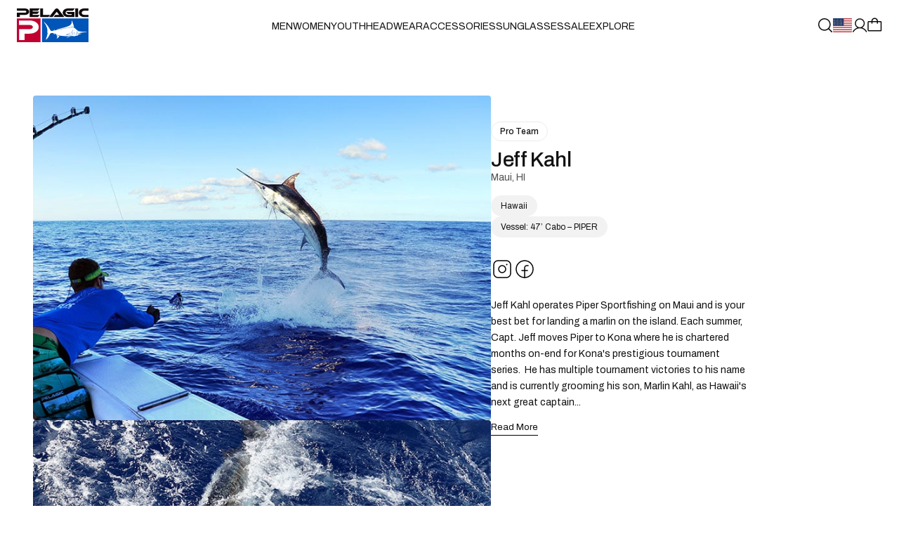

--- FILE ---
content_type: text/html; charset=utf-8
request_url: https://pelagicgear.com/pages/jeff-kahl
body_size: 101990
content:
<!doctype html>
<html class="no-js team-member__page-template" style="--scrollbar-width: 0px;" data-scroll-direction="up" lang="en"
  data-template-name="page"
  id="html"><head>
    <!---->
      <!-- OneTrust Cookies Consent Notice start for pelagicgear.com -->
      <script src="https://cdn.cookielaw.org/consent/28c2b0bc-fd23-4a18-b4a6-d9da04c6310b/otSDKStub.js"  type="text/javascript" charset="UTF-8" data-domain-script="28c2b0bc-fd23-4a18-b4a6-d9da04c6310b" ></script>
      <script type="text/javascript">
      function OptanonWrapper() { }
      </script>
      <!-- OneTrust Cookies Consent Notice end for pelagicgear.com -->
    <!----><link rel="preconnect" href="https://cdn.shopify.com" crossorigin>
    <link rel="preload" href="//pelagicgear.com/cdn/shop/t/543/assets/Archivo-Variable.woff2?v=89468337642350734871768938911" as="font" type="font/woff2" crossorigin><link rel="preload" fetchpriority="high" as="image" href="https://cdn.accentuate.io/44601016398/9339693334606/Jeff-Kahl_720-2-v1568831713189.jpg?720x510w_500" imagesrcset="https://cdn.accentuate.io/44601016398/9339693334606/Jeff-Kahl_720-2-v1568831713189.jpg?720x510w_352 352w, https://cdn.accentuate.io/44601016398/9339693334606/Jeff-Kahl_720-2-v1568831713189.jpg?720x510w_500 500w, https://cdn.accentuate.io/44601016398/9339693334606/Jeff-Kahl_720-2-v1568831713189.jpg?720x510w_800 800w" imagesizes="auto" media="(min-width: 430px) and (max-width: 1023px)">
<meta charset="utf-8">
    <meta http-equiv="X-UA-Compatible" content="IE=edge">
    <meta name="viewport" content="width=device-width, initial-scale=1.0, viewport-fit=cover">
    <meta name="format-detection" content="telephone=no" />
    <link rel="canonical" href="https://pelagicgear.com/pages/jeff-kahl"><link rel="icon" type="image/png" href="//pelagicgear.com/cdn/shop/files/favicon.8f96f84a130c.png?crop=center&height=32&v=1613681233&width=32"><title>Jeff Kahl | Pelagic Pro Fishing Team | PELAGIC Fishing Gear</title><meta name="description" content="Jeff Kahl operates Piper Sportfishing on Maui and is your best bet for landing a pelagic beast on the island. Each summer, Capt. Jeff moves Piper to Kona where he is chartered months on-end for Kona&#39;s prestigious tournament series. Jeff is currently grooming his son, Marlin Kahl, as Hawaii&#39;s next great captain/mate."><script id="theme-js-head">document.documentElement.className = document.documentElement.className.replace('no-js', 'js');        document.addEventListener('touchstart', () => document.documentElement.classList.replace('no-touch', 'touch'));        document.addEventListener('DOMContentLoaded', () => {          document.documentElement.style.setProperty('--scrollbar-width', `${window.innerWidth - document.body.clientWidth}px`);          requestAnimationFrame(() => {            document.documentElement.scrollDirection = 'up';          });        });        window.hasDialogSupport = typeof document.createElement('dialog').showModal !== 'undefined';        document.documentElement.classList.add(`${hasDialogSupport ? 'has' : 'no'}--dialog-support`);        window.debounce = (fn, wait) => {          let t;          return (...args) => {            clearTimeout(t);            t = setTimeout(() => fn.apply(this, args), wait);          };        };/* constants */const ON_CHANGE_DEBOUNCE_TIMER = 300;const PUB_SUB_EVENTS = {  cartUpdate: 'cart-update',  quantityUpdate: 'quantity-update',  variantChange: 'variant-change',  cartError: 'cart-error',};window.freeShipping = '';window.theme = {  strings: {    addToCart: "Add to bag",    soldOut: "Sold out",    unavailable: "Unavailable",    shipping_method_message: "Translation missing: en.shopify.checkout.general.shipping_method_message",    shipping_method_message_url: "Translation missing: en.shopify.checkout.general.shipping_method_message_url",    shipping_method_message_url_label: "Translation missing: en.shopify.checkout.general.shipping_method_message_url_label"  },  moneyFormat: "${{amount}}"};window.routes = {  cart_url: '/cart',  cart_add_url: '/cart/add',  cart_change_url: '/cart/change',  cart_update_url: '/cart/update',  root_url: '/',  shop_url: 'https://pelagicgear.com',};window.cartStrings = {  error: `There was an error while updating your cart. Please try again.`,  quantityError: `You can only add {{ quantity }} of this item to your cart.`,};window.variantStrings = {  addToCart: `Add to bag`,  soldOut: `Sold out`,  unavailable: `Unavailable`,};        window.freeShipping = {      amount: '15000'    };  //# sourceMappingURL=[data-uri]* base64'd inline sourcemap */
    </script>

    <!-- start Omniconvert.com code -->
    <link rel="dns-prefetch" href="//app.omniconvert.com" />
    <script type="text/javascript">window._mktz=window._mktz||[];</script>
    <script src="//cdn.omniconvert.com/js/k814921.js"></script>
    <!-- end Omniconvert.com code -->

    <!-- start MS Clarity heatmap code -->
    <script type="text/javascript">
    (function(c,l,a,r,i,t,y){
        c[a]=c[a]||function(){(c[a].q=c[a].q||[]).push(arguments)};
        t=l.createElement(r);t.async=1;t.src="https://www.clarity.ms/tag/"+i;
        y=l.getElementsByTagName(r)[0];y.parentNode.insertBefore(t,y);
    })(window, document, "clarity", "script", "qfgpfd8o15");
    </script>
    <!-- end MS Clarity heatmap code -->
      <script>window.performance && window.performance.mark && window.performance.mark('shopify.content_for_header.start');</script><meta name="google-site-verification" content="GAvpR6BZ6iduFqqBJdZVvFjlJTHmqMd2aJkw7qMknLY">
<meta name="facebook-domain-verification" content="55e48emacz86g4njhcazl3n7vo581x">
<meta id="shopify-digital-wallet" name="shopify-digital-wallet" content="/23087939662/digital_wallets/dialog">
<meta name="shopify-checkout-api-token" content="0847bafdaee302b35e3acbe79f7c2afb">
<meta id="in-context-paypal-metadata" data-shop-id="23087939662" data-venmo-supported="true" data-environment="production" data-locale="en_US" data-paypal-v4="true" data-currency="USD">
<link rel="alternate" hreflang="x-default" href="https://pelagicgear.com/pages/jeff-kahl">
<link rel="alternate" hreflang="en-AW" href="https://pelagicgear.com/en-aw/pages/jeff-kahl">
<link rel="alternate" hreflang="en-AD" href="https://pelagicgear.com/en-ad/pages/jeff-kahl">
<link rel="alternate" hreflang="en-AE" href="https://pelagicgear.com/en-ae/pages/jeff-kahl">
<link rel="alternate" hreflang="en-AF" href="https://pelagicgear.com/en-af/pages/jeff-kahl">
<link rel="alternate" hreflang="en-AG" href="https://pelagicgear.com/en-ag/pages/jeff-kahl">
<link rel="alternate" hreflang="en-AI" href="https://pelagicgear.com/en-ai/pages/jeff-kahl">
<link rel="alternate" hreflang="en-AL" href="https://pelagicgear.com/en-al/pages/jeff-kahl">
<link rel="alternate" hreflang="en-AM" href="https://pelagicgear.com/en-am/pages/jeff-kahl">
<link rel="alternate" hreflang="en-AO" href="https://pelagicgear.com/en-ao/pages/jeff-kahl">
<link rel="alternate" hreflang="en-AR" href="https://pelagicgear.com/en-ar/pages/jeff-kahl">
<link rel="alternate" hreflang="en-AZ" href="https://pelagicgear.com/en-az/pages/jeff-kahl">
<link rel="alternate" hreflang="en-BA" href="https://pelagicgear.com/en-ba/pages/jeff-kahl">
<link rel="alternate" hreflang="en-BB" href="https://pelagicgear.com/en-bb/pages/jeff-kahl">
<link rel="alternate" hreflang="en-BD" href="https://pelagicgear.com/en-bd/pages/jeff-kahl">
<link rel="alternate" hreflang="en-BF" href="https://pelagicgear.com/en-bf/pages/jeff-kahl">
<link rel="alternate" hreflang="en-BH" href="https://pelagicgear.com/en-bh/pages/jeff-kahl">
<link rel="alternate" hreflang="en-BI" href="https://pelagicgear.com/en-bi/pages/jeff-kahl">
<link rel="alternate" hreflang="en-BJ" href="https://pelagicgear.com/en-bj/pages/jeff-kahl">
<link rel="alternate" hreflang="en-BL" href="https://pelagicgear.com/en-bl/pages/jeff-kahl">
<link rel="alternate" hreflang="en-BM" href="https://pelagicgear.com/en-bm/pages/jeff-kahl">
<link rel="alternate" hreflang="en-BN" href="https://pelagicgear.com/en-bn/pages/jeff-kahl">
<link rel="alternate" hreflang="en-BO" href="https://pelagicgear.com/en-bo/pages/jeff-kahl">
<link rel="alternate" hreflang="en-BR" href="https://pelagicgear.com/en-br/pages/jeff-kahl">
<link rel="alternate" hreflang="en-BS" href="https://pelagicgear.com/en-bs/pages/jeff-kahl">
<link rel="alternate" hreflang="en-BT" href="https://pelagicgear.com/en-bt/pages/jeff-kahl">
<link rel="alternate" hreflang="en-BW" href="https://pelagicgear.com/en-bw/pages/jeff-kahl">
<link rel="alternate" hreflang="en-BZ" href="https://pelagicgear.com/en-bz/pages/jeff-kahl">
<link rel="alternate" hreflang="en-CA" href="https://pelagicgear.com/en-ca/pages/jeff-kahl">
<link rel="alternate" hreflang="en-CD" href="https://pelagicgear.com/en-cd/pages/jeff-kahl">
<link rel="alternate" hreflang="en-CG" href="https://pelagicgear.com/en-cg/pages/jeff-kahl">
<link rel="alternate" hreflang="en-CH" href="https://pelagicgear.com/en-ch/pages/jeff-kahl">
<link rel="alternate" hreflang="en-CI" href="https://pelagicgear.com/en-ci/pages/jeff-kahl">
<link rel="alternate" hreflang="en-CK" href="https://pelagicgear.com/en-ck/pages/jeff-kahl">
<link rel="alternate" hreflang="en-CL" href="https://pelagicgear.com/en-cl/pages/jeff-kahl">
<link rel="alternate" hreflang="en-CM" href="https://pelagicgear.com/en-cm/pages/jeff-kahl">
<link rel="alternate" hreflang="en-CN" href="https://pelagicgear.com/en-cn/pages/jeff-kahl">
<link rel="alternate" hreflang="en-CO" href="https://pelagicgear.com/en-co/pages/jeff-kahl">
<link rel="alternate" hreflang="en-CR" href="https://pelagicgear.com/en-cr/pages/jeff-kahl">
<link rel="alternate" hreflang="en-CV" href="https://pelagicgear.com/en-cv/pages/jeff-kahl">
<link rel="alternate" hreflang="en-CW" href="https://pelagicgear.com/en-cw/pages/jeff-kahl">
<link rel="alternate" hreflang="en-DJ" href="https://pelagicgear.com/en-dj/pages/jeff-kahl">
<link rel="alternate" hreflang="en-DM" href="https://pelagicgear.com/en-dm/pages/jeff-kahl">
<link rel="alternate" hreflang="en-DO" href="https://pelagicgear.com/en-do/pages/jeff-kahl">
<link rel="alternate" hreflang="en-DZ" href="https://pelagicgear.com/en-dz/pages/jeff-kahl">
<link rel="alternate" hreflang="en-EC" href="https://pelagicgear.com/en-ec/pages/jeff-kahl">
<link rel="alternate" hreflang="en-EG" href="https://pelagicgear.com/en-eg/pages/jeff-kahl">
<link rel="alternate" hreflang="en-ET" href="https://pelagicgear.com/en-et/pages/jeff-kahl">
<link rel="alternate" hreflang="en-FJ" href="https://pelagicgear.com/en-fj/pages/jeff-kahl">
<link rel="alternate" hreflang="en-FK" href="https://pelagicgear.com/en-fk/pages/jeff-kahl">
<link rel="alternate" hreflang="en-FO" href="https://pelagicgear.com/en-fo/pages/jeff-kahl">
<link rel="alternate" hreflang="en-GA" href="https://pelagicgear.com/en-ga/pages/jeff-kahl">
<link rel="alternate" hreflang="en-GD" href="https://pelagicgear.com/en-gd/pages/jeff-kahl">
<link rel="alternate" hreflang="en-GE" href="https://pelagicgear.com/en-ge/pages/jeff-kahl">
<link rel="alternate" hreflang="en-GF" href="https://pelagicgear.com/en-gf/pages/jeff-kahl">
<link rel="alternate" hreflang="en-GH" href="https://pelagicgear.com/en-gh/pages/jeff-kahl">
<link rel="alternate" hreflang="en-GL" href="https://pelagicgear.com/en-gl/pages/jeff-kahl">
<link rel="alternate" hreflang="en-GM" href="https://pelagicgear.com/en-gm/pages/jeff-kahl">
<link rel="alternate" hreflang="en-GN" href="https://pelagicgear.com/en-gn/pages/jeff-kahl">
<link rel="alternate" hreflang="en-GP" href="https://pelagicgear.com/en-gp/pages/jeff-kahl">
<link rel="alternate" hreflang="en-GQ" href="https://pelagicgear.com/en-gq/pages/jeff-kahl">
<link rel="alternate" hreflang="en-GT" href="https://pelagicgear.com/en-gt/pages/jeff-kahl">
<link rel="alternate" hreflang="en-GW" href="https://pelagicgear.com/en-gw/pages/jeff-kahl">
<link rel="alternate" hreflang="en-GY" href="https://pelagicgear.com/en-gy/pages/jeff-kahl">
<link rel="alternate" hreflang="en-HK" href="https://pelagicgear.com/en-hk/pages/jeff-kahl">
<link rel="alternate" hreflang="en-HN" href="https://pelagicgear.com/en-hn/pages/jeff-kahl">
<link rel="alternate" hreflang="en-HT" href="https://pelagicgear.com/en-ht/pages/jeff-kahl">
<link rel="alternate" hreflang="en-ID" href="https://pelagicgear.com/en-id/pages/jeff-kahl">
<link rel="alternate" hreflang="en-IL" href="https://pelagicgear.com/en-il/pages/jeff-kahl">
<link rel="alternate" hreflang="en-IN" href="https://pelagicgear.com/en-in/pages/jeff-kahl">
<link rel="alternate" hreflang="en-IS" href="https://pelagicgear.com/en-is/pages/jeff-kahl">
<link rel="alternate" hreflang="en-JM" href="https://pelagicgear.com/en-jm/pages/jeff-kahl">
<link rel="alternate" hreflang="en-JO" href="https://pelagicgear.com/en-jo/pages/jeff-kahl">
<link rel="alternate" hreflang="en-JP" href="https://pelagicgear.com/en-jp/pages/jeff-kahl">
<link rel="alternate" hreflang="en-KE" href="https://pelagicgear.com/en-ke/pages/jeff-kahl">
<link rel="alternate" hreflang="en-KG" href="https://pelagicgear.com/en-kg/pages/jeff-kahl">
<link rel="alternate" hreflang="en-KH" href="https://pelagicgear.com/en-kh/pages/jeff-kahl">
<link rel="alternate" hreflang="en-KI" href="https://pelagicgear.com/en-ki/pages/jeff-kahl">
<link rel="alternate" hreflang="en-KM" href="https://pelagicgear.com/en-km/pages/jeff-kahl">
<link rel="alternate" hreflang="en-KN" href="https://pelagicgear.com/en-kn/pages/jeff-kahl">
<link rel="alternate" hreflang="en-KR" href="https://pelagicgear.com/en-kr/pages/jeff-kahl">
<link rel="alternate" hreflang="en-KW" href="https://pelagicgear.com/en-kw/pages/jeff-kahl">
<link rel="alternate" hreflang="en-KY" href="https://pelagicgear.com/en-ky/pages/jeff-kahl">
<link rel="alternate" hreflang="en-KZ" href="https://pelagicgear.com/en-kz/pages/jeff-kahl">
<link rel="alternate" hreflang="en-LA" href="https://pelagicgear.com/en-la/pages/jeff-kahl">
<link rel="alternate" hreflang="en-LB" href="https://pelagicgear.com/en-lb/pages/jeff-kahl">
<link rel="alternate" hreflang="en-LC" href="https://pelagicgear.com/en-lc/pages/jeff-kahl">
<link rel="alternate" hreflang="en-LI" href="https://pelagicgear.com/en-li/pages/jeff-kahl">
<link rel="alternate" hreflang="en-LK" href="https://pelagicgear.com/en-lk/pages/jeff-kahl">
<link rel="alternate" hreflang="en-LR" href="https://pelagicgear.com/en-lr/pages/jeff-kahl">
<link rel="alternate" hreflang="en-MA" href="https://pelagicgear.com/en-ma/pages/jeff-kahl">
<link rel="alternate" hreflang="en-MC" href="https://pelagicgear.com/en-mc/pages/jeff-kahl">
<link rel="alternate" hreflang="en-MD" href="https://pelagicgear.com/en-md/pages/jeff-kahl">
<link rel="alternate" hreflang="en-ME" href="https://pelagicgear.com/en-me/pages/jeff-kahl">
<link rel="alternate" hreflang="en-MF" href="https://pelagicgear.com/en-mf/pages/jeff-kahl">
<link rel="alternate" hreflang="en-MG" href="https://pelagicgear.com/en-mg/pages/jeff-kahl">
<link rel="alternate" hreflang="en-MK" href="https://pelagicgear.com/en-mk/pages/jeff-kahl">
<link rel="alternate" hreflang="en-ML" href="https://pelagicgear.com/en-ml/pages/jeff-kahl">
<link rel="alternate" hreflang="en-MM" href="https://pelagicgear.com/en-mm/pages/jeff-kahl">
<link rel="alternate" hreflang="en-MN" href="https://pelagicgear.com/en-mn/pages/jeff-kahl">
<link rel="alternate" hreflang="en-MO" href="https://pelagicgear.com/en-mo/pages/jeff-kahl">
<link rel="alternate" hreflang="en-MQ" href="https://pelagicgear.com/en-mq/pages/jeff-kahl">
<link rel="alternate" hreflang="en-MR" href="https://pelagicgear.com/en-mr/pages/jeff-kahl">
<link rel="alternate" hreflang="en-MS" href="https://pelagicgear.com/en-ms/pages/jeff-kahl">
<link rel="alternate" hreflang="en-MU" href="https://pelagicgear.com/en-mu/pages/jeff-kahl">
<link rel="alternate" hreflang="en-MV" href="https://pelagicgear.com/en-mv/pages/jeff-kahl">
<link rel="alternate" hreflang="en-MW" href="https://pelagicgear.com/en-mw/pages/jeff-kahl">
<link rel="alternate" hreflang="en-MX" href="https://pelagicgear.com/en-mx/pages/jeff-kahl">
<link rel="alternate" hreflang="en-MY" href="https://pelagicgear.com/en-my/pages/jeff-kahl">
<link rel="alternate" hreflang="en-MZ" href="https://pelagicgear.com/en-mz/pages/jeff-kahl">
<link rel="alternate" hreflang="en-NA" href="https://pelagicgear.com/en-na/pages/jeff-kahl">
<link rel="alternate" hreflang="en-NC" href="https://pelagicgear.com/en-nc/pages/jeff-kahl">
<link rel="alternate" hreflang="en-NE" href="https://pelagicgear.com/en-ne/pages/jeff-kahl">
<link rel="alternate" hreflang="en-NG" href="https://pelagicgear.com/en-ng/pages/jeff-kahl">
<link rel="alternate" hreflang="en-NI" href="https://pelagicgear.com/en-ni/pages/jeff-kahl">
<link rel="alternate" hreflang="en-NO" href="https://pelagicgear.com/en-no/pages/jeff-kahl">
<link rel="alternate" hreflang="en-NP" href="https://pelagicgear.com/en-np/pages/jeff-kahl">
<link rel="alternate" hreflang="en-NR" href="https://pelagicgear.com/en-nr/pages/jeff-kahl">
<link rel="alternate" hreflang="en-NU" href="https://pelagicgear.com/en-nu/pages/jeff-kahl">
<link rel="alternate" hreflang="en-OM" href="https://pelagicgear.com/en-om/pages/jeff-kahl">
<link rel="alternate" hreflang="en-PA" href="https://pelagicgear.com/en-pa/pages/jeff-kahl">
<link rel="alternate" hreflang="en-PE" href="https://pelagicgear.com/en-pe/pages/jeff-kahl">
<link rel="alternate" hreflang="en-PF" href="https://pelagicgear.com/en-pf/pages/jeff-kahl">
<link rel="alternate" hreflang="en-PG" href="https://pelagicgear.com/en-pg/pages/jeff-kahl">
<link rel="alternate" hreflang="en-PH" href="https://pelagicgear.com/en-ph/pages/jeff-kahl">
<link rel="alternate" hreflang="en-PK" href="https://pelagicgear.com/en-pk/pages/jeff-kahl">
<link rel="alternate" hreflang="en-PY" href="https://pelagicgear.com/en-py/pages/jeff-kahl">
<link rel="alternate" hreflang="en-QA" href="https://pelagicgear.com/en-qa/pages/jeff-kahl">
<link rel="alternate" hreflang="en-RE" href="https://pelagicgear.com/en-re/pages/jeff-kahl">
<link rel="alternate" hreflang="en-RS" href="https://pelagicgear.com/en-rs/pages/jeff-kahl">
<link rel="alternate" hreflang="en-RW" href="https://pelagicgear.com/en-rw/pages/jeff-kahl">
<link rel="alternate" hreflang="en-SA" href="https://pelagicgear.com/en-sa/pages/jeff-kahl">
<link rel="alternate" hreflang="en-SB" href="https://pelagicgear.com/en-sb/pages/jeff-kahl">
<link rel="alternate" hreflang="en-SC" href="https://pelagicgear.com/en-sc/pages/jeff-kahl">
<link rel="alternate" hreflang="en-SG" href="https://pelagicgear.com/en-sg/pages/jeff-kahl">
<link rel="alternate" hreflang="en-SH" href="https://pelagicgear.com/en-sh/pages/jeff-kahl">
<link rel="alternate" hreflang="en-SL" href="https://pelagicgear.com/en-sl/pages/jeff-kahl">
<link rel="alternate" hreflang="en-SM" href="https://pelagicgear.com/en-sm/pages/jeff-kahl">
<link rel="alternate" hreflang="en-SN" href="https://pelagicgear.com/en-sn/pages/jeff-kahl">
<link rel="alternate" hreflang="en-SO" href="https://pelagicgear.com/en-so/pages/jeff-kahl">
<link rel="alternate" hreflang="en-SR" href="https://pelagicgear.com/en-sr/pages/jeff-kahl">
<link rel="alternate" hreflang="en-ST" href="https://pelagicgear.com/en-st/pages/jeff-kahl">
<link rel="alternate" hreflang="en-SV" href="https://pelagicgear.com/en-sv/pages/jeff-kahl">
<link rel="alternate" hreflang="en-SX" href="https://pelagicgear.com/en-sx/pages/jeff-kahl">
<link rel="alternate" hreflang="en-SZ" href="https://pelagicgear.com/en-sz/pages/jeff-kahl">
<link rel="alternate" hreflang="en-TC" href="https://pelagicgear.com/en-tc/pages/jeff-kahl">
<link rel="alternate" hreflang="en-TD" href="https://pelagicgear.com/en-td/pages/jeff-kahl">
<link rel="alternate" hreflang="en-TG" href="https://pelagicgear.com/en-tg/pages/jeff-kahl">
<link rel="alternate" hreflang="en-TH" href="https://pelagicgear.com/en-th/pages/jeff-kahl">
<link rel="alternate" hreflang="en-TL" href="https://pelagicgear.com/en-tl/pages/jeff-kahl">
<link rel="alternate" hreflang="en-TN" href="https://pelagicgear.com/en-tn/pages/jeff-kahl">
<link rel="alternate" hreflang="en-TO" href="https://pelagicgear.com/en-to/pages/jeff-kahl">
<link rel="alternate" hreflang="en-TT" href="https://pelagicgear.com/en-tt/pages/jeff-kahl">
<link rel="alternate" hreflang="en-TV" href="https://pelagicgear.com/en-tv/pages/jeff-kahl">
<link rel="alternate" hreflang="en-TW" href="https://pelagicgear.com/en-tw/pages/jeff-kahl">
<link rel="alternate" hreflang="en-TZ" href="https://pelagicgear.com/en-tz/pages/jeff-kahl">
<link rel="alternate" hreflang="en-UG" href="https://pelagicgear.com/en-ug/pages/jeff-kahl">
<link rel="alternate" hreflang="en-UY" href="https://pelagicgear.com/en-uy/pages/jeff-kahl">
<link rel="alternate" hreflang="en-UZ" href="https://pelagicgear.com/en-uz/pages/jeff-kahl">
<link rel="alternate" hreflang="en-VA" href="https://pelagicgear.com/en-va/pages/jeff-kahl">
<link rel="alternate" hreflang="en-VC" href="https://pelagicgear.com/en-vc/pages/jeff-kahl">
<link rel="alternate" hreflang="en-VE" href="https://pelagicgear.com/en-ve/pages/jeff-kahl">
<link rel="alternate" hreflang="en-VG" href="https://pelagicgear.com/en-vg/pages/jeff-kahl">
<link rel="alternate" hreflang="en-VN" href="https://pelagicgear.com/en-vn/pages/jeff-kahl">
<link rel="alternate" hreflang="en-VU" href="https://pelagicgear.com/en-vu/pages/jeff-kahl">
<link rel="alternate" hreflang="en-YT" href="https://pelagicgear.com/en-yt/pages/jeff-kahl">
<link rel="alternate" hreflang="en-ZA" href="https://pelagicgear.com/en-za/pages/jeff-kahl">
<link rel="alternate" hreflang="en-ZM" href="https://pelagicgear.com/en-zm/pages/jeff-kahl">
<link rel="alternate" hreflang="en-ZW" href="https://pelagicgear.com/en-zw/pages/jeff-kahl">
<link rel="alternate" hreflang="en-US" href="https://pelagicgear.com/pages/jeff-kahl">
<script async="async" src="/checkouts/internal/preloads.js?locale=en-US"></script>
<link rel="preconnect" href="https://shop.app" crossorigin="anonymous">
<script async="async" src="https://shop.app/checkouts/internal/preloads.js?locale=en-US&shop_id=23087939662" crossorigin="anonymous"></script>
<script id="apple-pay-shop-capabilities" type="application/json">{"shopId":23087939662,"countryCode":"US","currencyCode":"USD","merchantCapabilities":["supports3DS"],"merchantId":"gid:\/\/shopify\/Shop\/23087939662","merchantName":"PELAGIC","requiredBillingContactFields":["postalAddress","email","phone"],"requiredShippingContactFields":["postalAddress","email","phone"],"shippingType":"shipping","supportedNetworks":["visa","masterCard","amex","discover","elo","jcb"],"total":{"type":"pending","label":"PELAGIC","amount":"1.00"},"shopifyPaymentsEnabled":true,"supportsSubscriptions":true}</script>
<script id="shopify-features" type="application/json">{"accessToken":"0847bafdaee302b35e3acbe79f7c2afb","betas":["rich-media-storefront-analytics"],"domain":"pelagicgear.com","predictiveSearch":true,"shopId":23087939662,"locale":"en"}</script>
<script>var Shopify = Shopify || {};
Shopify.shop = "pelagic-gear.myshopify.com";
Shopify.locale = "en";
Shopify.currency = {"active":"USD","rate":"1.0"};
Shopify.country = "US";
Shopify.theme = {"name":"Production - Spring 2026 Launch","id":184113266872,"schema_name":"Pelagic","schema_version":"2025-03-27-1","theme_store_id":null,"role":"main"};
Shopify.theme.handle = "null";
Shopify.theme.style = {"id":null,"handle":null};
Shopify.cdnHost = "pelagicgear.com/cdn";
Shopify.routes = Shopify.routes || {};
Shopify.routes.root = "/";</script>
<script type="module">!function(o){(o.Shopify=o.Shopify||{}).modules=!0}(window);</script>
<script>!function(o){function n(){var o=[];function n(){o.push(Array.prototype.slice.apply(arguments))}return n.q=o,n}var t=o.Shopify=o.Shopify||{};t.loadFeatures=n(),t.autoloadFeatures=n()}(window);</script>
<script>
  window.ShopifyPay = window.ShopifyPay || {};
  window.ShopifyPay.apiHost = "shop.app\/pay";
  window.ShopifyPay.redirectState = null;
</script>
<script id="shop-js-analytics" type="application/json">{"pageType":"page"}</script>
<script defer="defer" async type="module" src="//pelagicgear.com/cdn/shopifycloud/shop-js/modules/v2/client.init-shop-cart-sync_BN7fPSNr.en.esm.js"></script>
<script defer="defer" async type="module" src="//pelagicgear.com/cdn/shopifycloud/shop-js/modules/v2/chunk.common_Cbph3Kss.esm.js"></script>
<script defer="defer" async type="module" src="//pelagicgear.com/cdn/shopifycloud/shop-js/modules/v2/chunk.modal_DKumMAJ1.esm.js"></script>
<script type="module">
  await import("//pelagicgear.com/cdn/shopifycloud/shop-js/modules/v2/client.init-shop-cart-sync_BN7fPSNr.en.esm.js");
await import("//pelagicgear.com/cdn/shopifycloud/shop-js/modules/v2/chunk.common_Cbph3Kss.esm.js");
await import("//pelagicgear.com/cdn/shopifycloud/shop-js/modules/v2/chunk.modal_DKumMAJ1.esm.js");

  window.Shopify.SignInWithShop?.initShopCartSync?.({"fedCMEnabled":true,"windoidEnabled":true});

</script>
<script>
  window.Shopify = window.Shopify || {};
  if (!window.Shopify.featureAssets) window.Shopify.featureAssets = {};
  window.Shopify.featureAssets['shop-js'] = {"shop-cart-sync":["modules/v2/client.shop-cart-sync_CJVUk8Jm.en.esm.js","modules/v2/chunk.common_Cbph3Kss.esm.js","modules/v2/chunk.modal_DKumMAJ1.esm.js"],"init-fed-cm":["modules/v2/client.init-fed-cm_7Fvt41F4.en.esm.js","modules/v2/chunk.common_Cbph3Kss.esm.js","modules/v2/chunk.modal_DKumMAJ1.esm.js"],"init-shop-email-lookup-coordinator":["modules/v2/client.init-shop-email-lookup-coordinator_Cc088_bR.en.esm.js","modules/v2/chunk.common_Cbph3Kss.esm.js","modules/v2/chunk.modal_DKumMAJ1.esm.js"],"init-windoid":["modules/v2/client.init-windoid_hPopwJRj.en.esm.js","modules/v2/chunk.common_Cbph3Kss.esm.js","modules/v2/chunk.modal_DKumMAJ1.esm.js"],"shop-button":["modules/v2/client.shop-button_B0jaPSNF.en.esm.js","modules/v2/chunk.common_Cbph3Kss.esm.js","modules/v2/chunk.modal_DKumMAJ1.esm.js"],"shop-cash-offers":["modules/v2/client.shop-cash-offers_DPIskqss.en.esm.js","modules/v2/chunk.common_Cbph3Kss.esm.js","modules/v2/chunk.modal_DKumMAJ1.esm.js"],"shop-toast-manager":["modules/v2/client.shop-toast-manager_CK7RT69O.en.esm.js","modules/v2/chunk.common_Cbph3Kss.esm.js","modules/v2/chunk.modal_DKumMAJ1.esm.js"],"init-shop-cart-sync":["modules/v2/client.init-shop-cart-sync_BN7fPSNr.en.esm.js","modules/v2/chunk.common_Cbph3Kss.esm.js","modules/v2/chunk.modal_DKumMAJ1.esm.js"],"init-customer-accounts-sign-up":["modules/v2/client.init-customer-accounts-sign-up_CfPf4CXf.en.esm.js","modules/v2/client.shop-login-button_DeIztwXF.en.esm.js","modules/v2/chunk.common_Cbph3Kss.esm.js","modules/v2/chunk.modal_DKumMAJ1.esm.js"],"pay-button":["modules/v2/client.pay-button_CgIwFSYN.en.esm.js","modules/v2/chunk.common_Cbph3Kss.esm.js","modules/v2/chunk.modal_DKumMAJ1.esm.js"],"init-customer-accounts":["modules/v2/client.init-customer-accounts_DQ3x16JI.en.esm.js","modules/v2/client.shop-login-button_DeIztwXF.en.esm.js","modules/v2/chunk.common_Cbph3Kss.esm.js","modules/v2/chunk.modal_DKumMAJ1.esm.js"],"avatar":["modules/v2/client.avatar_BTnouDA3.en.esm.js"],"init-shop-for-new-customer-accounts":["modules/v2/client.init-shop-for-new-customer-accounts_CsZy_esa.en.esm.js","modules/v2/client.shop-login-button_DeIztwXF.en.esm.js","modules/v2/chunk.common_Cbph3Kss.esm.js","modules/v2/chunk.modal_DKumMAJ1.esm.js"],"shop-follow-button":["modules/v2/client.shop-follow-button_BRMJjgGd.en.esm.js","modules/v2/chunk.common_Cbph3Kss.esm.js","modules/v2/chunk.modal_DKumMAJ1.esm.js"],"checkout-modal":["modules/v2/client.checkout-modal_B9Drz_yf.en.esm.js","modules/v2/chunk.common_Cbph3Kss.esm.js","modules/v2/chunk.modal_DKumMAJ1.esm.js"],"shop-login-button":["modules/v2/client.shop-login-button_DeIztwXF.en.esm.js","modules/v2/chunk.common_Cbph3Kss.esm.js","modules/v2/chunk.modal_DKumMAJ1.esm.js"],"lead-capture":["modules/v2/client.lead-capture_DXYzFM3R.en.esm.js","modules/v2/chunk.common_Cbph3Kss.esm.js","modules/v2/chunk.modal_DKumMAJ1.esm.js"],"shop-login":["modules/v2/client.shop-login_CA5pJqmO.en.esm.js","modules/v2/chunk.common_Cbph3Kss.esm.js","modules/v2/chunk.modal_DKumMAJ1.esm.js"],"payment-terms":["modules/v2/client.payment-terms_BxzfvcZJ.en.esm.js","modules/v2/chunk.common_Cbph3Kss.esm.js","modules/v2/chunk.modal_DKumMAJ1.esm.js"]};
</script>
<script>(function() {
  var isLoaded = false;
  function asyncLoad() {
    if (isLoaded) return;
    isLoaded = true;
    var urls = ["https:\/\/cdn.verifypass.com\/seller\/launcher.js?shop=pelagic-gear.myshopify.com","https:\/\/tag.rmp.rakuten.com\/119528.ct.js?shop=pelagic-gear.myshopify.com","https:\/\/d18eg7dreypte5.cloudfront.net\/browse-abandonment\/v2\/browse_abandonment.js?shop=pelagic-gear.myshopify.com","https:\/\/crossborder-integration.global-e.com\/resources\/js\/app?shop=pelagic-gear.myshopify.com","\/\/cdn.shopify.com\/proxy\/b40ddfbcac2f8a14e51b5b57ed8a6b6d927a1b4bb61c8fa0a0a1e41b184400f5\/web.global-e.com\/merchant\/storefrontattributes?merchantid=10001378\u0026shop=pelagic-gear.myshopify.com\u0026sp-cache-control=cHVibGljLCBtYXgtYWdlPTkwMA","https:\/\/connect.nosto.com\/include\/script\/shopify-23087939662.js?shop=pelagic-gear.myshopify.com","https:\/\/shopify-extension.getredo.com\/main.js?widget_id=z9297vlxlqej4yw\u0026shop=pelagic-gear.myshopify.com"];
    for (var i = 0; i < urls.length; i++) {
      var s = document.createElement('script');
      s.type = 'text/javascript';
      s.async = true;
      s.src = urls[i];
      var x = document.getElementsByTagName('script')[0];
      x.parentNode.insertBefore(s, x);
    }
  };
  if(window.attachEvent) {
    window.attachEvent('onload', asyncLoad);
  } else {
    window.addEventListener('load', asyncLoad, false);
  }
})();</script>
<script id="__st">var __st={"a":23087939662,"offset":-28800,"reqid":"2d76bb71-4934-404a-a4de-73458ada3a0e-1769973348","pageurl":"pelagicgear.com\/pages\/jeff-kahl","s":"pages-44601016398","u":"03abc38709da","p":"page","rtyp":"page","rid":44601016398};</script>
<script>window.ShopifyPaypalV4VisibilityTracking = true;</script>
<script id="captcha-bootstrap">!function(){'use strict';const t='contact',e='account',n='new_comment',o=[[t,t],['blogs',n],['comments',n],[t,'customer']],c=[[e,'customer_login'],[e,'guest_login'],[e,'recover_customer_password'],[e,'create_customer']],r=t=>t.map((([t,e])=>`form[action*='/${t}']:not([data-nocaptcha='true']) input[name='form_type'][value='${e}']`)).join(','),a=t=>()=>t?[...document.querySelectorAll(t)].map((t=>t.form)):[];function s(){const t=[...o],e=r(t);return a(e)}const i='password',u='form_key',d=['recaptcha-v3-token','g-recaptcha-response','h-captcha-response',i],f=()=>{try{return window.sessionStorage}catch{return}},m='__shopify_v',_=t=>t.elements[u];function p(t,e,n=!1){try{const o=window.sessionStorage,c=JSON.parse(o.getItem(e)),{data:r}=function(t){const{data:e,action:n}=t;return t[m]||n?{data:e,action:n}:{data:t,action:n}}(c);for(const[e,n]of Object.entries(r))t.elements[e]&&(t.elements[e].value=n);n&&o.removeItem(e)}catch(o){console.error('form repopulation failed',{error:o})}}const l='form_type',E='cptcha';function T(t){t.dataset[E]=!0}const w=window,h=w.document,L='Shopify',v='ce_forms',y='captcha';let A=!1;((t,e)=>{const n=(g='f06e6c50-85a8-45c8-87d0-21a2b65856fe',I='https://cdn.shopify.com/shopifycloud/storefront-forms-hcaptcha/ce_storefront_forms_captcha_hcaptcha.v1.5.2.iife.js',D={infoText:'Protected by hCaptcha',privacyText:'Privacy',termsText:'Terms'},(t,e,n)=>{const o=w[L][v],c=o.bindForm;if(c)return c(t,g,e,D).then(n);var r;o.q.push([[t,g,e,D],n]),r=I,A||(h.body.append(Object.assign(h.createElement('script'),{id:'captcha-provider',async:!0,src:r})),A=!0)});var g,I,D;w[L]=w[L]||{},w[L][v]=w[L][v]||{},w[L][v].q=[],w[L][y]=w[L][y]||{},w[L][y].protect=function(t,e){n(t,void 0,e),T(t)},Object.freeze(w[L][y]),function(t,e,n,w,h,L){const[v,y,A,g]=function(t,e,n){const i=e?o:[],u=t?c:[],d=[...i,...u],f=r(d),m=r(i),_=r(d.filter((([t,e])=>n.includes(e))));return[a(f),a(m),a(_),s()]}(w,h,L),I=t=>{const e=t.target;return e instanceof HTMLFormElement?e:e&&e.form},D=t=>v().includes(t);t.addEventListener('submit',(t=>{const e=I(t);if(!e)return;const n=D(e)&&!e.dataset.hcaptchaBound&&!e.dataset.recaptchaBound,o=_(e),c=g().includes(e)&&(!o||!o.value);(n||c)&&t.preventDefault(),c&&!n&&(function(t){try{if(!f())return;!function(t){const e=f();if(!e)return;const n=_(t);if(!n)return;const o=n.value;o&&e.removeItem(o)}(t);const e=Array.from(Array(32),(()=>Math.random().toString(36)[2])).join('');!function(t,e){_(t)||t.append(Object.assign(document.createElement('input'),{type:'hidden',name:u})),t.elements[u].value=e}(t,e),function(t,e){const n=f();if(!n)return;const o=[...t.querySelectorAll(`input[type='${i}']`)].map((({name:t})=>t)),c=[...d,...o],r={};for(const[a,s]of new FormData(t).entries())c.includes(a)||(r[a]=s);n.setItem(e,JSON.stringify({[m]:1,action:t.action,data:r}))}(t,e)}catch(e){console.error('failed to persist form',e)}}(e),e.submit())}));const S=(t,e)=>{t&&!t.dataset[E]&&(n(t,e.some((e=>e===t))),T(t))};for(const o of['focusin','change'])t.addEventListener(o,(t=>{const e=I(t);D(e)&&S(e,y())}));const B=e.get('form_key'),M=e.get(l),P=B&&M;t.addEventListener('DOMContentLoaded',(()=>{const t=y();if(P)for(const e of t)e.elements[l].value===M&&p(e,B);[...new Set([...A(),...v().filter((t=>'true'===t.dataset.shopifyCaptcha))])].forEach((e=>S(e,t)))}))}(h,new URLSearchParams(w.location.search),n,t,e,['guest_login'])})(!0,!0)}();</script>
<script integrity="sha256-4kQ18oKyAcykRKYeNunJcIwy7WH5gtpwJnB7kiuLZ1E=" data-source-attribution="shopify.loadfeatures" defer="defer" src="//pelagicgear.com/cdn/shopifycloud/storefront/assets/storefront/load_feature-a0a9edcb.js" crossorigin="anonymous"></script>
<script crossorigin="anonymous" defer="defer" src="//pelagicgear.com/cdn/shopifycloud/storefront/assets/shopify_pay/storefront-65b4c6d7.js?v=20250812"></script>
<script data-source-attribution="shopify.dynamic_checkout.dynamic.init">var Shopify=Shopify||{};Shopify.PaymentButton=Shopify.PaymentButton||{isStorefrontPortableWallets:!0,init:function(){window.Shopify.PaymentButton.init=function(){};var t=document.createElement("script");t.src="https://pelagicgear.com/cdn/shopifycloud/portable-wallets/latest/portable-wallets.en.js",t.type="module",document.head.appendChild(t)}};
</script>
<script data-source-attribution="shopify.dynamic_checkout.buyer_consent">
  function portableWalletsHideBuyerConsent(e){var t=document.getElementById("shopify-buyer-consent"),n=document.getElementById("shopify-subscription-policy-button");t&&n&&(t.classList.add("hidden"),t.setAttribute("aria-hidden","true"),n.removeEventListener("click",e))}function portableWalletsShowBuyerConsent(e){var t=document.getElementById("shopify-buyer-consent"),n=document.getElementById("shopify-subscription-policy-button");t&&n&&(t.classList.remove("hidden"),t.removeAttribute("aria-hidden"),n.addEventListener("click",e))}window.Shopify?.PaymentButton&&(window.Shopify.PaymentButton.hideBuyerConsent=portableWalletsHideBuyerConsent,window.Shopify.PaymentButton.showBuyerConsent=portableWalletsShowBuyerConsent);
</script>
<script data-source-attribution="shopify.dynamic_checkout.cart.bootstrap">document.addEventListener("DOMContentLoaded",(function(){function t(){return document.querySelector("shopify-accelerated-checkout-cart, shopify-accelerated-checkout")}if(t())Shopify.PaymentButton.init();else{new MutationObserver((function(e,n){t()&&(Shopify.PaymentButton.init(),n.disconnect())})).observe(document.body,{childList:!0,subtree:!0})}}));
</script>
<link id="shopify-accelerated-checkout-styles" rel="stylesheet" media="screen" href="https://pelagicgear.com/cdn/shopifycloud/portable-wallets/latest/accelerated-checkout-backwards-compat.css" crossorigin="anonymous">
<style id="shopify-accelerated-checkout-cart">
        #shopify-buyer-consent {
  margin-top: 1em;
  display: inline-block;
  width: 100%;
}

#shopify-buyer-consent.hidden {
  display: none;
}

#shopify-subscription-policy-button {
  background: none;
  border: none;
  padding: 0;
  text-decoration: underline;
  font-size: inherit;
  cursor: pointer;
}

#shopify-subscription-policy-button::before {
  box-shadow: none;
}

      </style>

<script>window.performance && window.performance.mark && window.performance.mark('shopify.content_for_header.end');</script>


    
<script>
        window.nostoAsset = 'https://connect.nosto.com/script/shopify/nosto.js?merchant=shopify-23087939662&amp;shop=pelagicgear.com';
        
          window.hasMinicartNostoRec = true;
          
        
      </script>
      <script type="text/javascript" async src="https://connect.nosto.com/script/shopify/nosto.js?merchant=shopify-23087939662&amp;shop=pelagicgear.com"></script><style id="theme-css">@font-face {  font-family: "ArchivoV";  src: url(//pelagicgear.com/cdn/shop/t/543/assets/Archivo-Variable.woff2?v=89468337642350734871768938911) format('woff2');  font-display: swap;}* {  box-sizing: inherit;  margin: 0;  padding: 0;}body {  color: var(--dark);  font-family: "ArchivoV", sans-serif;  -webkit-font-smoothing: antialiased;  -moz-osx-font-smoothing: grayscale;  font-size: var(--body-font-size, 87.5%);  font-size: var(--body-font-size, clamp(75%, 3vw, 87.5%));  font-variation-settings: "wght" 400;}button {  background: none;  border: none;  color: var(--button-color, inherit);  cursor: var(--button-cursor, pointer);  font-family: var(--button-font-family, var(--font-body));}html {  box-sizing: border-box;  /* scroll-behavior: var(--prefers-reduced-motion-auto, smooth); */}b,h1,h2,h3,h4,h5,h6,strong {  font-weight: 600;  font-variation-settings: "wght" 600;}dialog {  border-radius: 4px;}img {  display: block;  height: auto;  max-width: 100%;}textarea {  font-family: inherit;  resize: vertical;}::backdrop {  background-color: var(--backdrop-background-color);}::placeholder {  color: inherit;}.no--dialog-support dialog {  display: none;}:root {  --backdrop-background-color: rgba(0, 0, 0, 0.6);  --font-body: 'ArchivoV';  --gap-v-x-small: var(--wrap-h);  --gap-v-small: 40px;  /* --gap-v-small: 72px; */  --gap-v-medium: 56px;  /* --gap-v-medium: 72px; */  /* --gap-v-large: 80px; */  --gap-v-large: 72px;  --header-height: 56px;  --wrap-h: 16px;    --black: #121212;  --blue: #2254B2;  --gray-dark: #515151;  --gray-200: #CCC;  --gray-100: #E5E5E5;  --gray-50: #F2F2F2;  --red: #B12535;    --body: var(--gray-dark);  --color-body: var(--gray-dark);  --color-dim: var(--dim);  --dark: var(--black);  --dim: var(--gray-dark);  --gray: var(--gray-200);  --gray-border: #D9D9D9;  --light: #fff;  --easing: ease-in-out;    --icon-arrow-left-black: url([data-uri]);  --icon-arrow-right-black: url([data-uri]);  --icon-arrow-right-hollow: url([data-uri]);  --icon-search: url([data-uri]);  --icon-filter: url([data-uri]);--icon-chevron-down: url("[data-uri]");--icon-checkmark: url("[data-uri]");--icon-close-small: url("[data-uri]");    --country-selector-flag-US: url([data-uri]);}@media (min-width: 1024px) {  :root {    --gap-v-small: 64px;    --gap-v-medium: 100px;    --gap-v-large: 150px;    --gap-v-large: clamp(60px, 8.68vw, 150px);    --header-height: 72px;    --wrap-h: 24px;    --wrap-h-large: clamp(var(--wrap-h), calc(63/1728*100vw), 262px);    --wrap-h-large: clamp(var(--wrap-h), calc(63/1728*100vw), 262px);    --wrap-h-xl: clamp(var(--wrap-h), calc(133/1728*100vw), 524px);  }}@media (min-width: 1728px) {  :root {    --gap-v-small: clamp(64px, 3.7vw, 84px);    --gap-v-medium: clamp(100px, 5.79vw, 140px);    --gap-v-large: clamp(60px, 8.68vw, 200px);    --header-height: clamp(72px, 4.16vw, 88px);    --wrap-h: 24px;    --wrap-h: clamp(24px, 1.3888vw, 31.2px);    --wrap-h-large: clamp(var(--wrap-h), calc(63/1728*100vw), 340px);    --wrap-h-xl: clamp(var(--wrap-h), calc(133/1728*100vw), 681px);  }}.align-self {  align-self: var(--align-self, var(--align-self-mobile, flex-start));}.aspect-ratio {  --ratio-height: var(--aspect-ratio-height, var(--aspect-ratio-height-mobile));  --ratio-width: var(--aspect-ratio-width, var(--aspect-ratio-width-mobile));  --aspect-ratio: calc(var(--ratio-height, 1) / var(--ratio-width, 1) * 100%);  position: var(--aspect-ratio-position, relative);}.aspect-ratio:before {  content: "";  display: block;  padding-top: var(--aspect-ratio);}.background-color {  background-color: var(--background-color, var(--background-color-mobile, transparent));}.background-hover:hover {  background-color: var(--background-hover);}.background-image {  background-image: var(--background-image, var(--background-image-mobile, none));}.box-shadow {  box-shadow: var(--box-shadow, var(--box-shadow-mobile, none));}.block {  display: block;}.border {  border-color: var(--border-color, var(--border-color-mobile, inherit));  border-style: var(--border-style, var(--border-style-mobile, solid));  border-width: var(--border-width, var(--border-width-mobile, 1px));}.border-radius {  border-radius: var(--border-radius, var(--border-radius-mobile,    var(--border-radius-top-left, var(--border-radius-top-left-mobile, var(--border-radius-amount, 4px)))    var(--border-radius-top-right, var(--border-radius-top-right-mobile, var(--border-radius-amount, 4px)))    var(--border-radius-bottom-right, var(--border-radius-bottom-right-mobile, var(--border-radius-amount, 4px)))    var(--border-radius-bottom-left, var(--border-radius-bottom-left-mobile, var(--border-radius-amount, 4px)))  ));}.color {  color: var(--color, var(--color-mobile, inherit));}.color-inherit {  color: inherit;}.cursor {  cursor: var(--cursor, var(--cursor-mobile, pointer));}.display {  display: var(--display, var(--display-mobile, block));}.flex {  align-items: var(--flex-align-items, var(--flex-align-items-mobile, flex-start));  display: var(--flex-display, var(--flex-display-mobile, flex));  flex-direction: var(--flex-direction, var(--flex-direction-mobile, flex-start));  flex-wrap: var(--flex-wrap, var(--flex-wrap-mobile, nowrap));  justify-content: var(--flex-justify-content, var(--flex-justify-content-mobile, flex-start));}.flex-basis {  flex-basis: var(--flex-basis, var(--flex-basis-mobile, 100%));}.flex-grow {  flex-grow: var(--flex-grow, var(--flex-grow-mobile, 1));}.flex-shrink {  flex-shrink: var(--flex-shrink, var(--flex-shrink-mobile, 0));  max-width: var(--max-width, var(--max-width-mobile, 100%));}.font-size {  font-size: var(--font-size, var(--font-size-mobile, 1em));}.font-weight {  font-weight: var(--font-weight, var(--font-weight-mobile, 400));  font-variation-settings: "wght" var(--font-weight, var(--font-weight-mobile, 400));}.full-width {  width: 100%;}.gap {  gap: var(--gap, var(--gap-mobile, 0px));}.column-gap {  column-gap: var(--column-gap, var(--column-gap-mobile, 0px));}.row-gap {  row-gap: var(--row-gap, var(--row-gap-mobile, 0px));}.grid {  align-items: var(--grid-align-items, var(--grid-align-items-mobile, grid));  display: var(--grid-display, var(--grid-display-mobile, grid));  grid-column-gap: var(--grid-column-gap, var(--grid-column-gap-mobile, 0));  grid-row-gap: var(--grid-row-gap, var(--grid-row-gap-mobile, 0));  grid-template-columns: var(--grid-template-columns, repeat(var(--grid-columns, var(--grid-columns-mobile, 1)), minmax(0, 1fr)));  /* grid-template-columns: var(--grid-template-columns-mobile, repeat(var(--grid-columns, var(--grid-columns-mobile, 1)), minmax(0, 1fr))); */}.grid-column {  grid-column: var(--grid-column, var(--grid-column-mobile, span var(--grid-columns, var(--grid-columns-mobile, 1))));}.grid-row {  grid-row: var(--grid-row, var(--grid-row-mobile, span 1));}.height {  height: var(--height, var(--height-mobile, auto));}:empty + .hide-after-empty-el {  display: none;}.letter-spacing {  letter-spacing: var(--letter-spacing, var(--letter-spacing-mobile, 0));}.line-height {  line-height: var(--line-height, var(--line-height-mobile, normal));}.margin {  margin: var(--margin, var(--margin-mobile, 0));}.max-width {  max-width: var(--max-width, var(--max-width-mobile, 100%));}.max-height {  max-height: var(--max-height, var(--max-height-mobile, none));}.min-height {  min-height: var(--min-height, var(--min-height-mobile, auto));}.min-width {  min-width: var(--min-width, var(--min-width-mobile, auto));}.mix-blend-mode--multiply {  mix-blend-mode: multiply;}.list-unstyled {  list-style: none;}.no-u {  text-decoration: none;}.object-fit {  height: var(--object-fit-height, 100%);  left: var(--object-fit-left, 0);  mix-blend-mode: var(--object-fit-mix-blend-mode, normal);  object-fit: var(--object-fit, cover);  object-position: var(--object-position, center);  position: var(--object-fit-position, absolute);  top: var(--object-fit-top, 0);  width: var(--object-fit-width, 100%);}.opacity {  opacity: var(--opacity, var(--opacity-mobile, hidden));}.order {  order: var(--order, var(--order-mobile, unset));}.overflow {  overflow: var(--overflow, var(--overflow-mobile, hidden));}.overflow-hidden {  overflow: hidden;}.padding {  padding: var(--padding, var(--padding-mobile, 0));}.pointer-events {  pointer-events: var(--pointer-events, var(--pointer-events-mobile, none));}.position {  bottom: var(--position-bottom, var(--position-bottom-mobile, auto));  left: var(--position-left, var(--position-left-mobile, auto));  position: var(--position, var(--position-mobile, absolute));  right: var(--position-right, var(--position-right-mobile, auto));  top: var(--position-top, var(--position-top-mobile, auto));  /* transform: var(--position-transform, var(--position-transform-mobile, none)); */}.position--absolute {  position: absolute;}.position--relative {  position: relative;}.text-align {  text-align: var(--text-align, var(--text-align-mobile, center));}.text-decoration {  text-decoration: var(--text-decoration, var(--text-decoration-mobile, none));}.text-transform {  text-transform: var(--text-transform, var(--text-transform-mobile, uppercase));}.transform {  transform: var(--transform, var(--transform-mobile, none));}.transition {  transition: var(--transition, var(--transition-mobile, 250ms ease-in-out));}.tt--upper {  text-transform: uppercase;}.user-select {  user-select: var(--user-select, none);}.width {  width: var(--width, var(--width-mobile, auto));}.z-index {  z-index: var(--z-index, var(--z-index-mobile, auto));}/* UTILITY CLASSES TABLET */@media (min-width: 768px) {  /* .border-radius {    border-radius: var(--border-radius, var(--border-radius-tablet,      var(--border-radius-top-left, var(--border-radius-top-left-tablet, var(--border-radius-amount, 4px)))      var(--border-radius-top-right, var(--border-radius-top-right-tablet, var(--border-radius-amount, 4px)))      var(--border-radius-bottom-right, var(--border-radius-bottom-right-tablet, var(--border-radius-amount, 4px)))      var(--border-radius-bottom-left, var(--border-radius-bottom-left-tablet, var(--border-radius-amount, 4px)))    ));  } */  .display {    display: var(--display, var(--display-tablet, var(--display-mobile, block)));  }  .flex {    align-items: var(--flex-align-items, var(--flex-align-items-tablet, var(--flex-align-items-mobile, flex-start)));    display: var(--flex-display, var(--flex-display-tablet, var(--flex-display-mobile, flex)));    flex-direction: var(--flex-direction, var(--flex-direction-tablet, var(--flex-direction-mobile, flex-start)));    flex-wrap: var(--flex-wrap, var(--flex-wrap-tablet, var(--flex-wrap-mobile, nowrap)));    justify-content: var(--flex-justify-content, var(--flex-justify-content-tablet, var(--flex-justify-content-mobile, flex-start)));  }  .flex-grow {    flex-grow: var(--flex-grow, var(--flex-grow-tablet, var(--flex-grow-mobile, 1)));  }  .flex-shrink {    flex-shrink: var(--flex-shrink, var(--flex-shrink-tablet, var(--flex-shrink-mobile, 0)));    max-width: var(--max-width, var(--max-width-tablet, var(--max-width-mobile, 100%)));  }  .font-size {    font-size: var(--font-size, var(--font-size-tablet, var(--font-size-mobile, 1em)));  }  .gap {    gap: var(--gap, var(--gap-tablet, var(--gap-mobile, 0px)));  }  .column-gap {    column-gap: var(--column-gap, var(--column-gap-tablet, var(--column-gap-mobile, 0px)));  }  .row-gap {    row-gap: var(--row-gap, var(--row-gap-tablet, var(--row-gap-mobile, 0px)));  }  .grid {    align-items: var(--grid-align-items, var(--grid-align-items-tablet, var(--grid-align-items-mobile, grid)));    display: var(--grid-display, var(--grid-display-tablet, var(--grid-display-mobile, grid)));    grid-column-gap: var(--grid-column-gap, var(--grid-column-gap-tablet, var(--grid-column-gap-mobile, 0)));    grid-row-gap: var(--grid-row-gap, var(--grid-row-gap-tablet, var(--grid-row-gap-mobile, 0)));    /* grid-template-columns: var(--grid-template-columns-mobile, repeat(var(--grid-columns, var(--grid-columns-tablet, var(--grid-columns-mobile, 1)), minmax(0, 1fr)))); */    grid-template-columns: var(--grid-template-columns, repeat(var(--grid-columns, var(--grid-columns-tablet, var(--grid-columns-mobile, 1))), minmax(0, 1fr)));  }  .grid-column {    grid-column: var(--grid-column, var(--grid-column-tablet, var(--grid-column-mobile, span var(--grid-columns, var(--grid-columns-tablet, 1)))));  }  .grid-row {    grid-row: var(--grid-row, var(--grid-row-tablet, var(--grid-row-mobile, span 1)));  }  .height {    height: var(--height, var(--height-tablet, var(--height-mobile, auto)));  }  .letter-spacing {    letter-spacing: var(--letter-spacing, var(--letter-spacing-tablet, var(--letter-spacing-mobile, 0)));  }  .line-height {    line-height: var(--line-height, var(--line-height-tablet, var(--line-height-mobile, normal)));  }  .margin {    margin: var(--margin, var(--margin-tablet, var(--margin-mobile, 0)));  }  .max-height {    max-height: var(--max-height, var(--max-height-tablet, var(--max-height-mobile, none)));  }  .min-height {    min-height: var(--min-height, var(--min-height-tablet, var(--min-height-mobile, auto)));  }  .width {    width: var(--width, var(--width-tablet, var(--width-mobile, auto)));  }}/* UTILITY CLASSES DESKTOP */@media (min-width: 1024px) {  .align-self {    align-self: var(--align-self, var(--align-self-desktop));  }  .aspect-ratio {    --ratio-height: var(--aspect-ratio-height, var(--aspect-ratio-height-desktop));    --ratio-width: var(--aspect-ratio-width, var(--aspect-ratio-width-desktop));  }  .background-color {    background-color: var(--background-color, var(--background-color-desktop, var(--background-color-mobile, transparent)));  }  .border {    border-color: var(--border-color, var(--border-color-desktop, var(--gray-light)));    border-style: var(--border-style, var(--border-style-desktop, solid));    border-width: var(--border-width, var(--border-width-desktop, 1px));  }  .border-radius {    border-radius: var(--border-radius, var(--border-radius-desktop,      var(--border-radius-top-left, var(--border-radius-top-left-desktop, var(--border-radius-amount, 4px)))      var(--border-radius-top-right, var(--border-radius-top-right-desktop, var(--border-radius-amount, 4px)))      var(--border-radius-bottom-right, var(--border-radius-bottom-right-desktop, var(--border-radius-amount, 4px)))      var(--border-radius-bottom-left, var(--border-radius-bottom-left-desktop, var(--border-radius-amount, 4px)))    ));  }  .box-shadow {    box-shadow: var(--box-shadow, var(--box-shadow-desktop, var(--box-shadow-mobile, none)));  }  .color {    color: var(--color, var(--color-desktop, var(--color-mobile, inherit)));  }  .column-gap {    column-gap: var(--column-gap, var(--column-gap-desktop, var(--column-gap-tablet, var(--column-gap-mobile, 0px))));  }  .cursor {    cursor: var(--cursor, var(--cursor-desktop, var(--cursor-mobile, pointer)));  }  .display {    display: var(--display, var(--display-desktop, block));  }  .flex {    align-items: var(--flex-align-items, var(--flex-align-items-desktop, flex-start));    display: var(--flex-display, var(--flex-display-desktop, flex));    flex-direction: var(--flex-direction, var(--flex-direction-desktop, row));    flex-wrap: var(--flex-wrap, var(--flex-wrap-desktop, nowrap));    justify-content: var(--flex-justify-content, var(--flex-justify-content-desktop, flex-start));  }  .flex-basis {    flex-basis: var(--flex-basis, var(--flex-basis-desktop, 100%));  }  .flex-grow {    flex-grow: var(--flex-grow, var(--flex-grow-desktop, 1));  }  .flex-shrink {    flex-shrink: var(--flex-shrink, var(--flex-shrink-desktop, var(--flex-shrink-tablet, var(--flex-shrink-mobile, 0))));    max-width: var(--max-width, var(--max-width-desktop, var(--max-width-tablet, var(--max-width-mobile, 100%))));  }  .font-size {    font-size: var(--font-size, var(--font-size-desktop, var(--font-size-tablet, var(--font-size-mobile, 1em))));  }  .font-weight {    font-weight: var(--font-weight, var(--font-weight-desktop, var(--font-weight-mobile, 400)));    font-variation-settings: "wght" var(--font-weight, var(--font-weight-desktop, var(--font-weight-mobile, 400)));  }  .gap {    gap: var(--gap, var(--gap-desktop, var(--gap-tablet, var(--gap-mobile, 0px))));  }  .grid {    align-items: var(--grid-align-items, var(--grid-align-items-desktop, grid));    display: var(--grid-display, var(--grid-display-desktop, grid));    grid-column-gap: var(--grid-column-gap, var(--grid-column-gap-desktop, 0));    grid-row-gap: var(--grid-row-gap, var(--grid-row-gap-desktop, 0));    /* grid-template-columns: var(--grid-template-columns-desktop, repeat(var(--grid-columns, var(--grid-columns-desktop, 1)), minmax(0, 1fr))); */    grid-template-columns: var(--grid-template-columns, repeat(var(--grid-columns, var(--grid-columns-desktop, var(--grid-columns-tablet, var(--grid-columns-mobile, 1)))), minmax(0, 1fr)));  }  .grid-column {    grid-column: var(--grid-column, var(--grid-column-desktop, span var(--grid-columns, var(--grid-columns-desktop, 1))));  }  .grid-row {    grid-row: var(--grid-row, var(--grid-row-desktop, span 1));  }  /* .height {    height: var(--height, var(--height-desktop, auto));  } */  .height {    height: var(--height, var(--height-desktop, var(--height-tablet, var(--height-mobile, auto))));  }  .letter-spacing {    letter-spacing: var(--letter-spacing, var(--letter-spacing-desktop, var(--letter-spacing-tablet, var(--letter-spacing-mobile, 0))));  }  .line-height {    line-height: var(--line-height, var(--line-height-desktop, var(--line-height-tablet, var(--line-height-mobile, normal))));  }  .margin {    margin: var(--margin-desktop, var(--margin, 0));  }  .max-height {    max-height: var(--max-height, var(--max-height-desktop, none));  }  .max-width {    max-width: var(--max-width, var(--max-width-desktop, 100%));  }  .min-height {    min-height: var(--min-height, var(--min-height-desktop, auto));  }  .min-width {    min-width: var(--min-width, var(--min-width-desktop, auto));  }  .opacity {    opacity: var(--opacity, var(--opacity-desktop, var(--opacity-mobile, hidden)));  }  .order {    order: var(--order, var(--order-desktop, var(--order-mobile, unset)));  }  .overflow {    overflow: var(--overflow, var(--overflow-desktop, var(--overflow-mobile, hidden)));  }  .padding {    padding: var(--padding, var(--padding-desktop, 0));  }  .pointer-events {    pointer-events: var(--pointer-events, var(--pointer-events-desktop, var(--pointer-events-mobile, none)));  }  .position {    bottom: var(--position-bottom, var(--position-bottom-desktop, auto));    left: var(--position-left, var(--position-left-desktop, auto));    position: var(--position, var(--position-desktop, absolute));    right: var(--position-right, var(--position-right-desktop, auto));    top: var(--position-top, var(--position-top-desktop, auto));    /* transform: var(--position-transform, var(--position-transform-desktop, none)); */  }  .row-gap {    row-gap: var(--row-gap, var(--row-gap-desktop, var(--row-gap-tablet, var(--row-gap-mobile, 0px))));  }  .text-align {    text-align: var(--text-align, var(--text-align-desktop, var(--text-align-mobile, center)));  }  .text-decoration {    text-decoration: var(--text-decoration, var(--text-decoration-desktop, var(--text-decoration-mobile, none)));  }  .text-transform {    text-transform: var(--text-transform, var(--text-transform-desktop, var(--text-transform-mobile, uppercase)));  }  .transform {    transform: var(--transform, var(--transform-desktop, var(--transform-mobile, none)));  }  .transition {    transition: var(--transition, var(--transition-desktop, var(--transition-mobile, 250ms ease-in-out)));  }  .width {    width: var(--width, var(--width-desktop, var(--width-tablet, var(--width-mobile, auto))));  }  .z-index {    z-index: var(--z-index, var(--z-index-desktop, var(--z-index-tablet, var(--z-index-mobile, auto))));  }}/* UTILITY CLASSES DESKTOP MED */@media (min-width: 1200px) {  .font-size {    font-size: var(--font-size, var(--font-size-desktop-medium, var(--font-size-desktop, var(--font-size-tablet, var(--font-size-mobile, 1em)))));  }  .grid {    align-items: var(--grid-align-items, var(--grid-align-items-desktop-medium, var(--grid-align-items-desktop, grid)));    display: var(--grid-display, var(--grid-display-desktop-medium, var(--grid-display-desktop, grid)));    grid-column-gap: var(--grid-column-gap, var(--grid-column-gap-desktop-medium, var(--grid-column-gap-desktop, 0)));    grid-row-gap: var(--grid-row-gap, var(--grid-row-gap-desktop-medium, var(--grid-row-gap-desktop, 0)));    /* grid-template-columns: var(--grid-template-columns-desktop-medium, var(--grid-template-columns-desktop, repeat(var(--grid-columns, var(--grid-columns-desktop-medium, var(--grid-columns-desktop, 1))), minmax(0, 1fr)))); */    grid-template-columns: var(--grid-template-columns, repeat(var(--grid-columns, var(--grid-columns-desktop-medium, var(--grid-columns-desktop, var(--grid-columns-tablet, var(--grid-columns-mobile, 1))))), minmax(0, 1fr)));  }}/* UTILITY CLASSES DESKTOP Large */@media (min-width: 1400px) {  .font-size {    font-size: var(--font-size, var(--font-size-desktop-large, var(--font-size-desktop-medium, var(--font-size-desktop, var(--font-size-tablet, var(--font-size-mobile, 1em))))));  }  .max-width {    max-width: var(--max-width, var(--max-width-desktop-large, var(--max-width-desktop, 100%)));  }  .min-width {    min-width: var(--min-width, var(--min-width-desktop-large, var(--min-width-desktop, auto)));  }  .position {    bottom: var(--position-bottom, var(--position-bottom-desktop-large, var(--position-bottom-desktop, auto)));    left: var(--position-left, var(--position-left-desktop-large, var(--position-left-desktop, auto)));    position: var(--position, var(--position-desktop-large, var(--position-desktop, absolute)));    right: var(--position-right, var(--position-right-desktop-large, var(--position-right-desktop, auto)));    top: var(--position-top, var(--position-top-desktop-large, var(--position-top-desktop, auto)));    /* transform: var(--position-transform, var(--position-transform-desktop-large, var(--position-transform-desktop, none))); */  }}@media (min-width: 1600px) {  .grid {    align-items: var(--grid-align-items, var(--grid-align-items-desktop-large, var(--grid-align-items-desktop, grid)));    display: var(--grid-display, var(--grid-display-desktop-large, var(--grid-display-desktop, grid)));    grid-column-gap: var(--grid-column-gap, var(--grid-column-gap-desktop-large, var(--grid-column-gap-desktop, 0)));    grid-row-gap: var(--grid-row-gap, var(--grid-row-gap-desktop-large, var(--grid-row-gap-desktop, 0)));    /* grid-template-columns: var(--grid-template-columns-desktop-medium, var(--grid-template-columns-desktop, repeat(var(--grid-columns, var(--grid-columns-desktop-medium, var(--grid-columns-desktop, 1))), minmax(0, 1fr)))); */    grid-template-columns: var(--grid-template-columns, repeat(var(--grid-columns, var(--grid-columns-desktop-large, var(--grid-columns-desktop-medium, var(--grid-columns-desktop, var(--grid-columns-tablet, var(--grid-columns-mobile, 1)))))), minmax(0, 1fr)));  }}.accordion[open] {  --pseudo-plus-icon-opacity: 0;}.accordion--hide-icon {  --pseudo-minus-icon-opacity: 0;  --pseudo-plus-icon-opacity: 0;}.accordion:first-child {  --accordion-margin-top: 0;}.accordion:not(.accordion--large) + .accordion:not(.accordion--large) {  --accordion-margin-top: -1px;}.accordion:not([open]) .accordion__toggle:hover {  background-color: #f9f9f9;}.accordion summary::-webkit-details-marker {  display:none;}.active {  --active-dark: var(--dark);  --active-light: var(--light);  --active-opacity-1: 1;}.arrow-link svg {  transform: var(--arrow-link-icon-transform, translate3d(0, 0, 0));  transition: transform 250ms ease-in-out;}.arrow-link:hover {  --arrow-link-icon-transform: var(--prefers-reduced-motion-none, translate3d(3px, 0, 0));}.form-input {  width: 100%;  height: 48px;  padding: 8px 16px;  border-radius: var(--border-radius, 4px);  border-width: var(--border-width, 1px);  border-style: var(--border-style, solid);  border-color: var(--border-color, #D7D7D7);  background-color: var(--background-color, #FFF);}.form-select {  width: 100%;  height: 48px;  padding: 8px 16px;  border-radius: var(--border-radius, 4px);  border-width: var(--border-width, 1px);  border-style: var(--border-style, solid);  border-color: var(--border-color, #D7D7D7);  background-color: var(--background-color, #FFF);  -moz-appearance: none;  -webkit-appearance: none;  appearance: none;}.select-wrap {  position: relative;}.select-wrap select::-ms-expand {  display: none;}.select-wrap svg {  position: absolute;  right: 15px;  top: 50%;  transform: translateY(-50%);  z-index: 2;  width: 14px;  pointer-events: none;}.form-input::placeholder {  color: #515151;  font-size: 12px;  font-style: normal;  font-weight: 400;  line-height: 16px;}.background-after:after {  background-image: var(--background-after-image, var(--icon-arrow-right-hollow));  background-position: var(--background-after-background-position, 0 0);  background-repeat: no-repeat;  background-size: var(--background-after-background-size, var(--background-after-background-size-mobile, cover));  bottom: var(--background-after-bottom, 28px);  content: "";  display: var(--background-after-display, var(--background-after-display-mobile, block));  height: var(--background-after-height, var(--background-after-height-mobile, 40px));  left: var(--background-after-left, auto);  position: var(--background-after-position, absolute);  right: var(--background-after-right, 24px);  top: var(--background-after-top, auto);  transform: var(--background-after-transform, none);  width: var(--background-after-width, var(--background-after-width-mobile, 40px));}.before-cover:before {  content: "";  height: 100%;  left: 0;  position: absolute;  top: 0;  width: 100%;}.button {  align-items: center;  background-color: var(--button-background-color, var(--dark));  border: 1px solid var(--button-border-color, var(--dark));  box-sizing: border-box;  color: var(--button-color, #fff);  border-radius: var(--button-border-radius, 4px);  display: var(--button-display, var(--button-display-mobile, inline-flex));  font-family: inherit;  font-size: var(--button-font-size, var(--button-font-size-mobile, 11px));  font-weight: var(--button-font-weight, 400);  font-variation-settings: "wght" var(--button-font-weight, 400);  justify-content: center;  line-height: var(--button-line-height, 1);  min-height: var(--button-min-height, var(--button-min-height-mobile, 40px));  min-width: var(--button-min-width, var(--button-min-width-mobile, 134px));  padding: var(--button-padding, 5px var(--button-padding-h, 32px) 4px);  text-align: var(--button-text-align, center);  text-decoration: none;  text-transform: var(--button-text-transform, uppercase);  transition: 250ms ease-in-out;  user-select: none;}.button.active {  --button-border-color: var(--dark);}.button--alt {  --button-background-color-hover: var(--blue);  --button-border-color-hover: var(--blue);  background-color: var(--button-background-color-alt, #fff);  border: 1px solid var(--button-border-color-alt, #E4E4E4);  color: var(--button-color-alt, var(--dark));}.button--pill {  --button-border-radius: 100px;  --button-font-size: 12px;  --button-font-size: clamp(12px, 0.7vw, 15.6px);  --button-min-height: 30px;  --button-min-height: clamp(30px, 1.736vw, 39px);  --button-min-width: auto;  --button-padding: 0 1.1667em;  --button-text-transform: none;}.button--pill-hollow {  --button-background-color: transparent;  --button-border-color: transparent;  --button-color: var(--dark);  --button-background-color-hover: var(--blue);  --button-border-color-hover: var(--blue);  --button-color-hover: var(--light);}.button:hover {  background-color: var(--button-background-color-hover, var(--red));  border-color: var(--button-border-color-hover, var(--red));  color: var(--button-color-hover, #fff);}.buttons {  gap: 8px;  gap: clamp(8px, 0.463vw, 10.4px);}.cart-item__product-option {  color: var(--color-body);  font-size: 12px;  line-height: 1.1667;  margin-top: var(--cart-item-option-margin-top, 14px);}.cart-item__product-option + .cart-item__product-option {  margin-top: var(--cart-item-option-sibling-margin-top, 6px);}.color-body {  color: var(--color-body);}.color-dim {  color: var(--color-dim);}.headline {  /* font-size: var(--headline-font-size, var(--headline-font-size-max, 56px)); */  font-size: var(--headline-font-size, var(--headline-font-size-max, 72px));  /* font-size: var(--headline-font-size, clamp(var(--headline-font-size-min, 28px), var(--headline-font-size-val, 3.24vw), var(--headline-font-size-max, 56px))); */  font-size: var(--headline-font-size, clamp(var(--headline-font-size-min, 28px), var(--headline-font-size-val, 3.24vw), var(--headline-font-size-max, 72px)));  font-weight: var(--headline-font-weight, 500);  font-variation-settings: "wght" var(--headline-font-weight, 500);  letter-spacing: var(--headline-letter-spacing, -0.02em);  line-height: var(--headline-line-height, var(--headline-line-height-mobile, 1));  min-height: var(--headline-min-height, var(--min-height, var(--min-height-mobile, 1em)));  text-transform: var(--text-transform, none);}.headline--xs {  /* --headline-font-size-max: 24px; */  --headline-font-size-max: 32px;  --headline-font-size-min: 16px;  --headline-font-size-val: 1.39vw;}.headline--s {  /* --headline-font-size-max: 40px; */  --headline-font-size-max: 52px;  --headline-font-size-min: 20px;  --headline-font-size-val: 2.315vw;}/* headline--m is the default .headline styles.headline--m {  --headline-font-size-max: 56px;  --headline-font-size-min: 28px;  --headline-font-size-val: 3.24vw;}*/.headline--l {  /* --headline-font-size-max: 80px; */  --headline-font-size-max: 104px;  /* --headline-font-size-min: 40px; */  --headline-font-size-min: 38px;  --headline-font-size-val: 4.63vw;}.headline--xl {  /* --headline-font-size-max: 96px; */  --headline-font-size-max: 124px;  /* --headline-font-size-min: 50px; */  --headline-font-size-min: 45px;  --headline-font-size-val: 5.56vw;}.hover:hover {  --hover-dark: var(--hover-dark-override, var(--dark));  --hover-light: var(--hover-light-override, var(--light));}.hover-zoom:hover {  --hover-zoom-scale: var(--prefers-reduced-motion-none, var(--hover-zoom-scale-amount, 1.03));}.hover-o:hover {  opacity: var(--hover-opacity, 0.5);}.hover-u:hover {  text-decoration: underline;}.hover-zoom__el {  transform: var(--hover-zoom-transform-start, scale(var(--hover-zoom-scale, 1)));  transform-origin: center;  transition: var(--hover-zoom-transition, 250ms var(--easing));}.icon {  width: var(--icon-width, 16px);}.lh-1 {  line-height: 1;}.text-link {  text-decoration: none;  position: relative;}.text-link--underline:after {  content: '';  display: block;  position: absolute;  bottom: -0.15em;  left: 0;  width: 100%;  height: 1px;  background-color: #000;}.text-link:hover {  text-decoration: underline;}.text-link--underline:hover {  text-decoration: none;  color: var(--red);}.text-link--underline:hover:after {  background-color: var(--red);}.links--color-inherit a {  color: inherit;}.links--no-u a:not(:hover) {  text-decoration: none;}.loading {  --loading-opacity: var(--loading-opacity-active, 1);}.no-js .no-js-overflow-auto {  overflow: auto hidden;}.padding-bottom--xs {  padding-bottom: calc(var(--gap-v-x-small) - var(--padding-bottom-offset, var(--padding-bottom-offset-mobile, 0px)));}.padding-bottom--s {  padding-bottom: calc(var(--gap-v-small) - var(--padding-bottom-offset, var(--padding-bottom-offset-mobile, 0px)));}.padding-bottom--m {  padding-bottom: calc(var(--gap-v-medium) - var(--padding-bottom-offset, var(--padding-bottom-offset-mobile, 0px)));}.padding-bottom--l {  padding-bottom: calc(var(--gap-v-large) - var(--padding-bottom-offset, var(--padding-bottom-offset-mobile, 0px)));}.padding-top--xs {  padding-top: calc(var(--gap-v-x-small) - var(--padding-bottom-offset, var(--padding-bottom-offset-mobile, 0px)));}.padding-top--s {  padding-top: calc(var(--gap-v-small) - var(--padding-bottom-offset, var(--padding-bottom-offset-mobile, 0px)));}.padding-top--m {  padding-top: calc(var(--gap-v-medium) - var(--padding-bottom-offset, var(--padding-bottom-offset-mobile, 0px)));}.padding-top--l {  padding-top: calc(var(--gap-v-large) - var(--padding-bottom-offset, var(--padding-bottom-offset-mobile, 0px)));}.pseudo-plus-icon:after,.pseudo-plus-icon:before {  background-color: var(--pseudo-plus-icon-color, var(--dark));  content: "";  height: var(--pseudo-plus-icon-thickness, 2px);  right: var(--pseudo-plus-icon-right, var(--pseudo-plus-icon-right-mobile, var(--wrap-h)));  position: absolute;  top: 50%;  transform: var(--pseudo-plus-icon-transform, translateY(-50%));  width: var(--pseudo-plus-icon-size, 14px);}.pseudo-plus-icon:after {  opacity: var(--pseudo-minus-icon-opacity, 1);}.pseudo-plus-icon:before {  --pseudo-plus-icon-transform: rotate(-90deg) translate(1px, calc(-50% + 1px));  opacity: var(--pseudo-plus-icon-opacity, 1);}.pseduo-plus-icon--active {  --pseudo-plus-icon-opacity: 0;}.product-card__title:before {}.quickadd__buttons:before {  background: #fff;  border-radius: 4px;  content: "";  height: 100%;  left: 50%;  position: absolute;  top: 0;  transform: translateX(-50%);  width: auto;}.recs:not(.recs--loaded) .product-card {  opacity: 0;}.rte > * > div[data-mce-fragment]:not(:first-child),.rte > *:not(:first-child) {  margin-top: var(--rte-margin-top, 1em);}.rte ol,.rte ul {  padding-left: 1.3em;}.rte__table {  overflow: auto;}.rte__table table {  border-collapse: collapse;  white-space: nowrap;}.rte__table td {  border: 1px solid var(--gray-50);  height: auto !important;  padding: 5px;  width: auto !important;}.subline {  color: var(--subline-color, var(--subline-color-mobile, var(--color-body)));  font-size: var(--subline-font-size, 16px);  font-size: var(--subline-font-size, clamp(var(--subline-font-size-min, 14px), var(--subline-font-size-val, 0.926vw), var(--subline-font-size-max, 20.8px)));  font-variation-settings: 'wght' var(--font-weight, 400);  line-height: var(--subline-line-height, 1.5);  text-transform: var(--text-transform, none);}.subline--large {  --subline-font-size-max: 27.3px;  --subline-font-size-min: 17px;  --subline-font-size-val: 1.3888vw;}.subline--large:not(:first-child) {  margin-top: 0.95em;}.swatches__item:hover {  --swatches-border-color: var(--gray);}.swatches__item--active {  --swatches-background-color: #fff;  --swatches-border-color: var(--dark);  --swatches-pointer-events: none;}.swiper {  position: relative;  z-index: 1;}.swiper-arrow::selection {  background-color: transparent;}.swiper-button-disabled {  --swiper-btn-pointer-events: none;}.swiper-horizontal {  touch-action: pan-y;}.swiper-fade .swiper-slide:not(.swiper-slide-active) {  opacity: var(--swiper-slide-opacity, 0);  pointer-events: var(--swiper-slide-pointer-events, none);}.swiper-slide {  position: relative;  transition-property: transform;  user-select: none;}.swiper-wrapper {  align-items: stretch;  position: relative;  transition-property: transform;  transition-timing-function: var(--swiper-wrapper-transition-timing-function, initial);  z-index: 1;}.swiper-initialized {  --swiper-initialized-0: 0;  --swiper-initialized-flex-start: flex-start;}.tagline {  font-size: 12px;  font-size: clamp(12px, 0.7vw, 15.6px);  line-height: 1.1667;  text-transform: uppercase;}.wrap {  padding-left: var(--wrap-h);  padding-right: var(--wrap-h);}@media (min-width: 500px) {  .media-cards,  .products {    --card-cols: 2;  }}@media (min-width: 768px) {  .media-cards {    --card-cols: 3;  }  .products {    --card-cols: 4;    --card-peek: 114px;  }}.drawer__content .products {  --card-cols: 2;  --card-peek: 72px;}@media (min-width: 1024px) {  .drawer__content .products {    --card-cols: 3;    --card-peek: 60px;  }}@media (min-width: 1024px) and (hover: hover) {  .swiper:hover .swiper-arrow:not(.swiper-button-disabled) {    --swiper-btn-el-opacity: var(--swiper-btn-el-opacity-override, 1);  }}@media (min-width: 1024px) {  .background-after:after {    background-size: var(--background-after-background-size, var(--background-after-background-size-desktop, var(--background-after-background-size-mobile, cover)));    display: var(--background-after-display, var(--background-after-display-desktop, var(--background-after-display-mobile, block)));    height: var(--background-after-height, var(--background-after-height-desktop, var(--background-after-height-mobile, 40px)));    width: var(--background-after-width, var(--background-after-width-desktop, var(--background-after-width-mobile, 40px)));  }  .background-image {    background-image: var(--background-image, var(--background-image-desktop, var(--background-image-mobile, none)));  }  .button {    display: var(--button-display, var(--button-display-desktop, var(--button-display-mobile, inline-flex)));    /* font-size: var(--button-font-size, var(--button-font-size-desktop, 12px)); */    font-size: var(--button-font-size, var(--button-font-size-desktop, clamp(12px, 0.7vw, 15.6px)));    min-height: var(--button-min-height, var(--button-min-height-desktop, 48px));    min-height: var(--button-min-height, var(--button-min-height-desktop, clamp(48px, 2.777vw, 60px)));    min-width: var(--button-min-width, var(--button-min-width-desktop, 158px));    min-width: var(--button-min-width, var(--button-min-width-desktop, clamp(158px, 9.14vw, 180px)));  }  .button-hollow-desktop .button:not(:hover) {    --button-background-color: transparent;    --button-border-color: var(--light);  }  .headline {    line-height: var(--headline-line-height, var(--headline-line-height-desktop, var(--headline-line-height-mobile, 1)));    min-height: var(--headline-min-height, var(--min-height, var(--min-height-desktop, var(--min-height-mobile, 1em))));  }  .media-cards {    --card-cols: 4;    --card-gap: 16px;    --card-peek: 137px;  }  .padding-bottom--xs {    padding-bottom: calc(var(--gap-v-x-small) - var(--padding-bottom-offset, var(--padding-bottom-offset-desktop, var(--padding-bottom-offset-mobile, 0px))));  }  .padding-bottom--s {    padding-bottom: calc(var(--gap-v-small) - var(--padding-bottom-offset, var(--padding-bottom-offset-desktop, var(--padding-bottom-offset-mobile, 0px))));  }  .padding-bottom--m {    padding-bottom: calc(var(--gap-v-medium) - var(--padding-bottom-offset, var(--padding-bottom-offset-desktop, var(--padding-bottom-offset-mobile, 0px))));  }  .padding-bottom--l {    padding-bottom: calc(var(--gap-v-large) - var(--padding-bottom-offset, var(--padding-bottom-offset-desktop, var(--padding-bottom-offset-mobile, 0px))));  }  .padding-top--xs {    padding-top: calc(var(--gap-v-x-small) - var(--padding-top-offset, var(--padding-top-offset-desktop, var(--padding-top-offset-mobile, 0px))));  }  .padding-top--s {    padding-top: calc(var(--gap-v-small) - var(--padding-top-offset, var(--padding-top-offset-desktop, var(--padding-top-offset-mobile, 0px))));  }  .padding-top--m {    padding-top: calc(var(--gap-v-medium) - var(--padding-top-offset, var(--padding-top-offset-desktop, var(--padding-top-offset-mobile, 0px))));  }  .padding-top--l {    padding-top: calc(var(--gap-v-large) - var(--padding-top-offset, var(--padding-top-offset-desktop, var(--padding-top-offset-mobile, 0px))));  }  .product-card.hovering {    --product-card-hover-quickadd-display: flex;  }  .product-card__quickadd-btn[disabled] {    opacity: 0.9;  }  .product-card--has-hover-image.hovering {    --product-card-hover-image-block: block;    --product-card-hover-image-none: none;    --product-card-hover-image-0: 0;    --product-card-hover-image-1: 1;  }  .product-card--loading {    --product-card-image-opacity: 0;    pointer-events: none;  }  .products {    --card-gap: 16px;  }  .pseudo-plus-icon:after,  .pseudo-plus-icon:before {    display: var(--pseudo-plus-icon-display-desktop, block);    right: var(--pseudo-plus-icon-right, var(--pseudo-plus-icon-right-desktop, var(--pseudo-plus-icon-right-mobile, var(--wrap-h))));  }  .quickadd--loading {    --product-card-pointer-events: none;    --product-loading-background-color: rgba(255, 255, 255, 0.3333);    --product-loading-z-index: 3;  }  .subline {    color: var(--subline-color, var(--subline-color-desktop, var(--subline-color-mobile, var(--color-body))));  }  .wrap-desktop {    padding-left: var(--wrap-h);    padding-right: var(--wrap-h);  }  .wrap-desktop--xl {    padding-left: var(--wrap-h-xl);    padding-right: var(--wrap-h-xl);  }  .wrap--large {    padding-left: var(--wrap-h-large);    padding-right: var(--wrap-h-large);  }}/* @media (min-width: 1400px) {  .tabs-carousel {    --swiper-slide-width: 22.9765%;  }} */.quickadd--active {  --quickadd-active-flex: flex;  --quickadd-active-rotate-45-deg: rotate(45deg);}@media (max-width: 1023px) {  .button-hollow-mobile .button:not(:hover) {    --button-background-color: transparent;    --button-border-color: var(--light);  }  .padding-bottom--l--mobile {    padding-bottom: var(--gap-v-large);  }  .padding-top--none--mobile {    padding-top: 0;  }  .wrap-mobile {    padding-left: var(--wrap-h);    padding-right: var(--wrap-h);  }  /* clean up these styles */  .product-card__quickadd-btn {    background-color: #F9F9F9;    align-items: center;    border-radius: 4px;    display: flex;    flex: auto;    flex-grow: 0;    font-size: clamp(11px, 0.85vw, 16px);    gap: 8px;    height: 18px;    justify-content: center;    line-height: 1;    padding: 6px;  } /* .quickadd__buttons {    column-gap: 4px;    flex-wrap: wrap;    justify-content: flex-start;    padding: 0 12px 12px;  } */}/* .shopify-section--collection {  --radio-min-width: 30px;  --radio-padding: 4px 6px;  --radio-font-size: 10px;}.quickadd__buttons.border-radius.column-gap.flex.flex--align-center.pointer-events.tt--upper {  min-height: 58px;} */.drawer__content .products__wrapper.swiper-wrapper .product-card .badge {  font-size: 9px !important;}.drawer .shared-wishlist-atc,.cart-drawer .shared-wishlist-atc,.drawer__content .shared-wishlist-atc,saved-for-later .shared-wishlist-atc {  display: none !important;}.ge-free-shipping-container {  display: none !important;}.search-menu__suggestions .swatches__item {  --width-desktop: clamp(39px, 2vw, 40px) !important;  --height-desktop: clamp(39px, 2vw, 40px) !important;}.color-hover:hover {  color: var(--color-hover);}.color-scheme--1 {  color: var(--dark);}.color-scheme--2 {  color: #fff;}quantity-popover .quantity__links-separator {  background-color: #D9D9D9;  width: 1px;  height: 16px;  flex-shrink: 0;  margin: 0 7px;}quantity-popover .quantity__wrapper {  margin-top: 16px;}quantity-popover .quantity {  align-items: stretch;  border: 1px solid #e5e5e5;  border-radius: 4px;  display: flex;  flex-shrink: 0;  height: 42px;  justify-content: space-between;  margin-right: var(--quantity-popover-margin-right, 24px);  width: 104px;}quantity-popover .quantity__button {  align-items: center;  display: flex;  flex-shrink: 0;  justify-content: center;  width: 28px;}quantity-popover .quantity__button:first-child {  padding-left: 16px;}quantity-popover .quantity__button:last-child {  padding-right: 16px;}quantity-popover .quantity__input {  border: none;  color: var(--dark, black);  flex-grow: 1;  font-size: 16px;  font-style: normal;  line-height: 1;  letter-spacing: -0.32px;  max-width: 40px;  text-align: center;  text-transform: uppercase;}.no-js .quantity__input {  min-width: 100%;  text-align: center;;}.js quantity-popover .quantity__input::-webkit-outer-spin-button,.js quantity-popover .quantity__input::-webkit-inner-spin-button {  -webkit-appearance: none;  margin: 0;}.js quantity-popover .quantity__input[type=number] {  -moz-appearance: textfield;}.cart-drawer {  --cart-item-price-font-size: 16px;  --cart-item-title-font-size: 16px;  --product-card-color-display: none;  --product-card-title-font-size-desktop: 13px;  --product-card-title-font-size-mobile: 13px;  --safe-area-inset-bottom: constant(safe-area-inset-bottom, 0px);  --safe-area-inset-top: constant(safe-area-inset-top, 0px);  --section-header-border-top-margin-bottom-desktop: 24px 0 16px;  --section-header-border-top-margin-bottom-desktop: clamp(24px, 1.3888vw, 33.6px) 0 clamp(16px, 1vw, 24px);  --section-header-border-top-margin-bottom-mobile: 24px 0 16px;  --section-header-padding-desktop: 0 0 16px;  --section-header-padding-desktop: 0 0 clamp(16px, 0.926vw, 22.4px);  --section-header-padding-mobile: 0 0 16px;  --swiper-arrow-size: 48px;}.no-js [open] .cart-drawer,.cart-drawer--active {  --cart-drawer-active-1: 1;  --cart-drawer-active-block: block;  --cart-drawer-active-none: none;  --cart-drawer-active-overlay-transition: opacity 250ms ease-in-out;  --cart-drawer-active-visible: visible;}.moved-to-wishlist__item:not(:first-child),.drawer__empty ~ [data-in-view-swiper] {  display: none;}@supports(padding: max(0px)) {  .cart-drawer {    /* iOs 11.2+ safe-area */    --safe-area-inset-bottom: env(safe-area-inset-bottom, 0px);    --safe-area-inset-top: env(safe-area-inset-top, 0px);  }}@media (min-width: 375px) {  .cart-drawer .product-card {    --swiper-slide-width: 47%;  }}@media (min-width: 500px) {  .cart-drawer {    --cart-drawer-max-width-mobile: 420px;    --cart-drawer-recs-peek: 82px;  }  .cart-drawer .product-card {    --swiper-slide-width: 43%;  }}@media (min-width: 1024px) {  .cart-drawer {    --cart-drawer-recs-cols: 3;    --cart-item-col-gap: 20px;    --cart-item-cell-padding-v: 16px;    --cart-item-cell-padding-v: clamp(20px, 1.1574vw, 26px);    --cart-wrap-h: clamp(40px, 2.315vw, 52px);  }  .cart-drawer .cart {    padding-top: 16px;  }    .cart-drawer .product-card--mobile-quickadd {    --product-card-padding-desktop: 0 0 42px;    --quickadd-aspect-ratio-height-desktop: 0;    --quickadd-aspect-ratio-width-desktop: 0;    --quickadd-background-color-desktop: #fff;    --quickadd-border-width-desktop: 1px;    --quickadd-button-font-size-desktop: 11px;    --quickadd-buttons-column-gap-desktop: 10px;    --quickadd-buttons-display-desktop: none;    --quickadd-buttons-max-width-desktop: 100%;    --quickadd-buttons-max-width-desktop-large: 100%;    --quickadd-buttons-min-height-desktop: 32px;    --quickadd-buttons-min-width-desktop: 100%;    --quickadd-buttons-padding-desktop: 5px 10px;    --quickadd-buttons-position-bottom-desktop: 0;    --quickadd-buttons-position-bottom-desktop-large: 0;    --quickadd-buttons-position-desktop: static;    --quickadd-buttons-transform-desktop: none;    --quickadd-display-desktop: block;    --quickadd-pointer-events-desktop: auto;    --quickadd-position-bottom-desktop: 0;    --quickadd-position-top-desktop: auto;    --quickadd-toggle-display-desktop: flex;  }  .cart-drawer .quickadd--active {    --quickadd-buttons-display-desktop: flex;  }}.cart-drawer {  --quickadd-buttons-gap: 5px;  --quickadd-buttons-padding: 0 12px 12px;}.drawer__footer .margin:last-child {  margin-bottom: 0 !important;}/* .cart-drawer */.product-card__quickadd-btn {  border: none;  border-radius: 4px;  color: var(--dark);  cursor: pointer;  font-size: clamp(11px, 0.85vw, 16px);  line-height: 1;  overflow: hidden;  padding: 6px;  position: relative;  text-align: center;  flex: auto;  flex-grow: 0;}.cart-drawer .product-card__quickadd-btn {  border: 1px solid var(--radio-border-color, var(--gray-100));  font-size: 11px;}.product-card__quickadd-btn:not([disabled]):hover {  --radio-border-color: var(--dark);  background-color: var(--dark);  color: var(--light);}.product-card__quickadd-btn[disabled] {  cursor: not-allowed;  opacity: 0.5;}.product-card__quickadd-btn[disabled]:before {  border-top: 1px solid;  bottom: 0;  content: "";  left: 0;  opacity: 0.35;  position: absolute;  transform: rotate(-29deg);  transform-origin: left bottom;  width: calc(120%);}.header {  --flex-align-items-desktop: center;  --flex-align-items-mobile: center;  --padding-desktop: var(--header-padding-desktop, 12px var(--wrap-h) 12px);  --padding-mobile: 0 56px 0 16px;  height: var(--header-height);}.header--scrolled:not([data-scroll-direction="down"]) {  --header-box-shadow: 0px 5px 7px 0px rgba(0, 0, 0, 0.1);  /* --header-transform: var(--header-sticky-transform, translate3d(0, 100%, 0)); */}html:not([data-scroll-direction="down"]) {  --header-sticky-top: 0;}.menu-active {  --nav-item-hover-0: 0;  --nav-item-hover-1: 1;  --nav-menu-display: flex;  /* --nav-menu-pseudo-display: none; */}.nav {  --safe-area-inset-bottom: constant(safe-area-inset-bottom, 0px);  --safe-area-inset-top: constant(safe-area-inset-top, 0px);}@supports(padding: max(0px)) {  .nav {    /* iOs 11.2+ safe-area */    --safe-area-inset-bottom: env(safe-area-inset-bottom, 0px);    --safe-area-inset-top: env(safe-area-inset-top, 0px);  }}.no-js [open] #navSummary {  opacity: 0;  pointer-events: var(--desktop-no-js-none, auto);  z-index: 100;}.nav__summary::-webkit-details-marker {  display: none;}@media (prefers-reduced-motion: reduce) {  :root {    --header-sticky-top: 0;    --header-sticky-transform: none;    --prefers-reduced-motion-auto: auto;    --prefers-reduced-motion-none: none;  }  .header--scrolled {    --header-box-shadow: 0px 5px 7px 0px rgba(0, 0, 0, 0.1);  }}@media (min-width: 1024px) and (hover: hover) {  .nav:hover {    --nav-link-opacity: 0.5;  }  .nav__item:hover {    --nav-item-hover-0: 0;    --nav-item-hover-1: 1;    --nav-link-opacity: 1;    --nav-menu-display: flex;  }  .nav__toggle:focus-visible {    --nav-toggle-opacity: 1;    --nav-toggle-pointer-events: auto;  }}@media (min-width: 1024px) {  .js .nav__summary {    display: none;  }  .nav__link {    opacity: var(--nav-link-opacity, 1);    transition: 250ms ease-in-out;  }  .nav__link:after {    border-top: 2px solid;    bottom: -1px;    content: "";    left: 0;    position: absolute;    transform: var(--nav-item-hover-1, scaleX(0));    transform-origin: center;    transition: var(--prefers-reduced-motion-none, 250ms ease-in-out);    width: 100%;  }  .nav__menu:before {    background-color: var(--backdrop-background-color);    content: "";    height: 100vh;    left: 0;    pointer-events: none;    position: absolute;    top: 0;    width: calc(100vw - var(--scrollbar-width));    z-index: -1;  }  .nav__menu:after {    /* box-shadow: 0px 5px 7px 0px rgba(0, 0, 0, 0.1); */    background-color: #fff;    content: "";    /* display: var(--nav-menu-pseudo-display, block); */    height: calc(100% + var(--header-height));    left: 0;    position: absolute;    top: calc(-1 * var(--header-height));    width: calc(100vw - var(--scrollbar-width));    z-index: -1;  }  .no-js {    --desktop-no-js-none: none;    --header-padding-desktop: 16px 56px 16px 16px;  }}@media (max-width: 1023px) {  .no-js [open] .nav,  .mobile-menu--active {    --mobile-menu-active-1: 1;    --nav-transform: none;  }  .js .nav__toggle {    --nav-toggle-display: flex;    --nav-toggle-height: 44px;    --nav-toggle-left: 0;    --nav-toggle-margin: 0;    --nav-toggle-opacity: 1;    --nav-toggle-pointer-events: auto;    --nav-toggle-position: absolute;    --nav-toggle-svg-display: none;    --nav-toggle-top: 0;    --nav-toggle-width: 100%;    align-items: center;    background-image: var(--icon-arrow-right-black);    background-position: right center;    background-repeat: no-repeat;  }}.mobile-menu--active,.mobile-menu--active body,.nav.nav--submenu-open {  overflow: hidden !important;}@media (max-width: 1023px) {  .no-js .footer__nav-group .pseudo-plus-icon:after,  .no-js .footer__nav-group .pseudo-plus-icon:before {    display: none;  }}/**//* Hide floating button */#swym-plugin #swym-anchor,#swym-plugin #swym-anchor .swym-anchor-badge.show-badge,#swym-hosted-plugin #swym-anchor .swym-anchor-badge.show-badge {  opacity: 0 !important;  pointer-events: none !important;  visibility: hidden !important;}/* Hide SWYM pdp nudge modal */.swym-atw-nudge,/* Hide SWYM pdp button */.swym-button-bar,/* Hide SWYM modal */.swym-wishlist-modal-container {  display: none !important;}body.swym-modal-active {  overflow: auto;}.in-view {  --in-view-1: 1;  --in-view-none: none;}@keyframes fadeIn {  to {    opacity: 1;    transform: var(--fadeInTransformTo, translate3d(0, 0, 0));  }}.visually-hidden {  border: 0;  clip: rect(0 0 0 0);  height: 1px;  margin: -1px;  overflow: hidden;  padding: 0;  position: absolute;  width: 1px;}.flex--align-center {  align-items: center;}.flex--align-end {  align-items: flex-end;}.flex--align-start {  align-items: flex-start;}.flex--column {  flex-direction: column;}.flex--justify-center {  justify-content: center;}.flex--justify-between {  justify-content: space-between;}.flex--justify-end {  justify-content: flex-end;}.flex--justify-start {  justify-content: flex-start;}.flex--nowrap {  flex-wrap: nowrap;}.flex--row {  flex-direction: row;}.flex--wrap {  flex-wrap: wrap;}.text-align--center {  text-align: center;}.text-align--left {  text-align: left;}.text-align--right {  text-align: right;}.hide,.hide-empty:empty,.hidden,.js .js-hide,.no-js .no-js-hidden {  --flex-display-desktop: none;  --flex-display-mobile: none;  --grid-display-desktop: none;  --grid-display-mobile: none;  --display: none;  display: none;}.no-js-show {  display: var(--no-js-show-display, block);}@media (min-width: 1024px) {  .hide-desktop {    display: var(--hide-desktop-display, none);  }}@media (max-width: 1023px) {  .hide-mobile {    display: none;  }  .no-js .no-js-mobile-show {    display: block;  }}@media (max-width: 1199px) {  .hide-up-to-desktop-m {    display: none;  }}@media (max-width: 1599px) {  .hide-up-to-desktop-l {    display: none;  }}@media (min-width: 1600px) {  .hide-desktop-l {    display: none;  }}.sr-only {  clip: rect(1px, 1px, 1px, 1px);  clip-path: inset(50%);  height: 1px;  margin: -1px;  overflow: hidden;  padding: 0;  position: absolute;  width: 1px;}</style><!-- TikTok Pixel Code Start -->
    <script>
    !function (w, d, t) {
      w.TiktokAnalyticsObject=t;var ttq=w[t]=w[t]||[];ttq.methods=["page","track","identify","instances","debug","on","off","once","ready","alias","group","enableCookie","disableCookie","holdConsent","revokeConsent","grantConsent"],ttq.setAndDefer=function(t,e){t[e]=function(){t.push([e].concat(Array.prototype.slice.call(arguments,0)))}};for(var i=0;i<ttq.methods.length;i++)ttq.setAndDefer(ttq,ttq.methods[i]);ttq.instance=function(t){for(
    var e=ttq._i[t]||[],n=0;n<ttq.methods.length;n++)ttq.setAndDefer(e,ttq.methods[n]);return e},ttq.load=function(e,n){var r="https://analytics.tiktok.com/i18n/pixel/events.js",o=n&&n.partner;ttq._i=ttq._i||{},ttq._i[e]=[],ttq._i[e]._u=r,ttq._t=ttq._t||{},ttq._t[e]=+new Date,ttq._o=ttq._o||{},ttq._o[e]=n||{};n=document.createElement("script")
    ;n.type="text/javascript",n.async=!0,n.src=r+"?sdkid="+e+"&lib="+t;e=document.getElementsByTagName("script")[0];e.parentNode.insertBefore(n,e)};


      ttq.load('C590LPSL92TS5S061N4G');
      ttq.page();
    }(window, document, 'ttq');
    </script>
    <!-- TikTok Pixel Code End -->
  <!-- BEGIN app block: shopify://apps/elevar-conversion-tracking/blocks/dataLayerEmbed/bc30ab68-b15c-4311-811f-8ef485877ad6 -->



<script type="module" dynamic>
  const configUrl = "/a/elevar/static/configs/9872bd7674f6bb26e789cd93f1b790abe9069dec/config.js";
  const config = (await import(configUrl)).default;
  const scriptUrl = config.script_src_app_theme_embed;

  if (scriptUrl) {
    const { handler } = await import(scriptUrl);

    await handler(
      config,
      {
        cartData: {
  marketId: "21091614904",
  attributes:{},
  cartTotal: "0.0",
  currencyCode:"USD",
  items: []
}
,
        user: {cartTotal: "0.0",
    currencyCode:"USD",customer: {},
}
,
        isOnCartPage:false,
        collectionView:null,
        searchResultsView:null,
        productView:null,
        checkoutComplete: null
      }
    );
  }
</script>


<!-- END app block --><!-- BEGIN app block: shopify://apps/wunderkind/blocks/tag/40b05e3b-2403-4814-8fab-e17e57e8b1aa --><script type="text/javascript">
  window.__wunderkindShopifyApp = true;
</script>






  <script type="text/javascript">
    if (typeof window.bouncex === 'undefined') {
      window.bouncex = [];
    }

    localStorage.setItem('wknd-id', 4903);
  </script>
  <script
    src="https://tag.wknd.ai/4903/i.js"
    type="text/javascript"
    id="wunderkind-tag"
    async
  ></script>

  <script type="text/javascript">
    if (typeof window.wunderkind === 'undefined') {
      window.wunderkind = {};
    }
  </script>

  
    

    <script type="text/javascript" id="wknd-cart">
      if (typeof window.wunderkind.cart === 'undefined') {
        window.wunderkind.cart = {
          quantity: 0,
          value: 0.0
        };
      }

      window.wkndPreviousCartValue = 0;

      setInterval(function () {
        var cartValue = parseInt(localStorage.getItem('wknd-cart') ?? '0', 10);

        if (cartValue === window.wkndPreviousCartValue) {
          return;
        }

        fetch(window.Shopify.routes.root + 'cart.js?wknd=' + cartValue)
          .then(function (response) { return response.json(); })
          .then(function (cart) {
            window.wunderkind ??= {};

            window.wunderkind.cart = {
              quantity: cart.item_count,
              value: cart.total_price / 100.0,
            };

            window.wkndPreviousCartValue = cartValue;
          });
      }, 500);

      try {
        const observer = new PerformanceObserver((list) => {
          list.getEntries().forEach((entry) => {
            if (entry.name.includes('/cart/update.js') ||
              entry.name.includes('/cart/change.js')) {
              localStorage.setItem('wknd-cart', Date.now());
            }
          });
        });

        observer.observe({ type: "resource", buffered: true });
      } catch { }

      bouncex.push(['onProductReady', function(event) {
        if (event.data.product === 'inbox') {
          if (bouncex.et && bouncex.et.cart) {
            bouncex.et.cart.init({
                replenishmentType: 'cookie',
                replenish: function (cart) {
                    bouncex.utils.cookies.create({
                        name: 'cart',
                        value: cart.token
                    });

                    window.location.href = bouncex.utils.url.allowParams() + '?bx_replen=true';
                }
            });
          }
        }
      }]);
    </script>

    
  



<!-- END app block --><!-- BEGIN app block: shopify://apps/yotpo-product-reviews/blocks/reviews_tab/eb7dfd7d-db44-4334-bc49-c893b51b36cf -->



<!-- END app block --><!-- BEGIN app block: shopify://apps/klaviyo-email-marketing-sms/blocks/klaviyo-onsite-embed/2632fe16-c075-4321-a88b-50b567f42507 -->












  <script async src="https://static.klaviyo.com/onsite/js/Qpdjcx/klaviyo.js?company_id=Qpdjcx"></script>
  <script>!function(){if(!window.klaviyo){window._klOnsite=window._klOnsite||[];try{window.klaviyo=new Proxy({},{get:function(n,i){return"push"===i?function(){var n;(n=window._klOnsite).push.apply(n,arguments)}:function(){for(var n=arguments.length,o=new Array(n),w=0;w<n;w++)o[w]=arguments[w];var t="function"==typeof o[o.length-1]?o.pop():void 0,e=new Promise((function(n){window._klOnsite.push([i].concat(o,[function(i){t&&t(i),n(i)}]))}));return e}}})}catch(n){window.klaviyo=window.klaviyo||[],window.klaviyo.push=function(){var n;(n=window._klOnsite).push.apply(n,arguments)}}}}();</script>

  




  <script>
    window.klaviyoReviewsProductDesignMode = false
  </script>







<!-- END app block --><!-- BEGIN app block: shopify://apps/yotpo-product-reviews/blocks/settings/eb7dfd7d-db44-4334-bc49-c893b51b36cf -->


  <script type="text/javascript" src="https://cdn-widgetsrepository.yotpo.com/v1/loader/zWwG4iEXeBNt9Dfm3La6S1Mw4BM0Q2HhQUe2sLEB?languageCode=en" async></script>



  
<!-- END app block --><!-- BEGIN app block: shopify://apps/seowill-seoant-ai-seo/blocks/seoant-core/8e57283b-dcb0-4f7b-a947-fb5c57a0d59d -->
<!--SEOAnt Core By SEOAnt Teams, v0.1.6 START -->






<!-- SON-LD generated By SEOAnt END -->



<!-- Start : SEOAnt BrokenLink Redirect --><script type="text/javascript">
    !function(t){var e={};function r(n){if(e[n])return e[n].exports;var o=e[n]={i:n,l:!1,exports:{}};return t[n].call(o.exports,o,o.exports,r),o.l=!0,o.exports}r.m=t,r.c=e,r.d=function(t,e,n){r.o(t,e)||Object.defineProperty(t,e,{enumerable:!0,get:n})},r.r=function(t){"undefined"!==typeof Symbol&&Symbol.toStringTag&&Object.defineProperty(t,Symbol.toStringTag,{value:"Module"}),Object.defineProperty(t,"__esModule",{value:!0})},r.t=function(t,e){if(1&e&&(t=r(t)),8&e)return t;if(4&e&&"object"===typeof t&&t&&t.__esModule)return t;var n=Object.create(null);if(r.r(n),Object.defineProperty(n,"default",{enumerable:!0,value:t}),2&e&&"string"!=typeof t)for(var o in t)r.d(n,o,function(e){return t[e]}.bind(null,o));return n},r.n=function(t){var e=t&&t.__esModule?function(){return t.default}:function(){return t};return r.d(e,"a",e),e},r.o=function(t,e){return Object.prototype.hasOwnProperty.call(t,e)},r.p="",r(r.s=11)}([function(t,e,r){"use strict";var n=r(2),o=Object.prototype.toString;function i(t){return"[object Array]"===o.call(t)}function a(t){return"undefined"===typeof t}function u(t){return null!==t&&"object"===typeof t}function s(t){return"[object Function]"===o.call(t)}function c(t,e){if(null!==t&&"undefined"!==typeof t)if("object"!==typeof t&&(t=[t]),i(t))for(var r=0,n=t.length;r<n;r++)e.call(null,t[r],r,t);else for(var o in t)Object.prototype.hasOwnProperty.call(t,o)&&e.call(null,t[o],o,t)}t.exports={isArray:i,isArrayBuffer:function(t){return"[object ArrayBuffer]"===o.call(t)},isBuffer:function(t){return null!==t&&!a(t)&&null!==t.constructor&&!a(t.constructor)&&"function"===typeof t.constructor.isBuffer&&t.constructor.isBuffer(t)},isFormData:function(t){return"undefined"!==typeof FormData&&t instanceof FormData},isArrayBufferView:function(t){return"undefined"!==typeof ArrayBuffer&&ArrayBuffer.isView?ArrayBuffer.isView(t):t&&t.buffer&&t.buffer instanceof ArrayBuffer},isString:function(t){return"string"===typeof t},isNumber:function(t){return"number"===typeof t},isObject:u,isUndefined:a,isDate:function(t){return"[object Date]"===o.call(t)},isFile:function(t){return"[object File]"===o.call(t)},isBlob:function(t){return"[object Blob]"===o.call(t)},isFunction:s,isStream:function(t){return u(t)&&s(t.pipe)},isURLSearchParams:function(t){return"undefined"!==typeof URLSearchParams&&t instanceof URLSearchParams},isStandardBrowserEnv:function(){return("undefined"===typeof navigator||"ReactNative"!==navigator.product&&"NativeScript"!==navigator.product&&"NS"!==navigator.product)&&("undefined"!==typeof window&&"undefined"!==typeof document)},forEach:c,merge:function t(){var e={};function r(r,n){"object"===typeof e[n]&&"object"===typeof r?e[n]=t(e[n],r):e[n]=r}for(var n=0,o=arguments.length;n<o;n++)c(arguments[n],r);return e},deepMerge:function t(){var e={};function r(r,n){"object"===typeof e[n]&&"object"===typeof r?e[n]=t(e[n],r):e[n]="object"===typeof r?t({},r):r}for(var n=0,o=arguments.length;n<o;n++)c(arguments[n],r);return e},extend:function(t,e,r){return c(e,(function(e,o){t[o]=r&&"function"===typeof e?n(e,r):e})),t},trim:function(t){return t.replace(/^\s*/,"").replace(/\s*$/,"")}}},function(t,e,r){t.exports=r(12)},function(t,e,r){"use strict";t.exports=function(t,e){return function(){for(var r=new Array(arguments.length),n=0;n<r.length;n++)r[n]=arguments[n];return t.apply(e,r)}}},function(t,e,r){"use strict";var n=r(0);function o(t){return encodeURIComponent(t).replace(/%40/gi,"@").replace(/%3A/gi,":").replace(/%24/g,"$").replace(/%2C/gi,",").replace(/%20/g,"+").replace(/%5B/gi,"[").replace(/%5D/gi,"]")}t.exports=function(t,e,r){if(!e)return t;var i;if(r)i=r(e);else if(n.isURLSearchParams(e))i=e.toString();else{var a=[];n.forEach(e,(function(t,e){null!==t&&"undefined"!==typeof t&&(n.isArray(t)?e+="[]":t=[t],n.forEach(t,(function(t){n.isDate(t)?t=t.toISOString():n.isObject(t)&&(t=JSON.stringify(t)),a.push(o(e)+"="+o(t))})))})),i=a.join("&")}if(i){var u=t.indexOf("#");-1!==u&&(t=t.slice(0,u)),t+=(-1===t.indexOf("?")?"?":"&")+i}return t}},function(t,e,r){"use strict";t.exports=function(t){return!(!t||!t.__CANCEL__)}},function(t,e,r){"use strict";(function(e){var n=r(0),o=r(19),i={"Content-Type":"application/x-www-form-urlencoded"};function a(t,e){!n.isUndefined(t)&&n.isUndefined(t["Content-Type"])&&(t["Content-Type"]=e)}var u={adapter:function(){var t;return("undefined"!==typeof XMLHttpRequest||"undefined"!==typeof e&&"[object process]"===Object.prototype.toString.call(e))&&(t=r(6)),t}(),transformRequest:[function(t,e){return o(e,"Accept"),o(e,"Content-Type"),n.isFormData(t)||n.isArrayBuffer(t)||n.isBuffer(t)||n.isStream(t)||n.isFile(t)||n.isBlob(t)?t:n.isArrayBufferView(t)?t.buffer:n.isURLSearchParams(t)?(a(e,"application/x-www-form-urlencoded;charset=utf-8"),t.toString()):n.isObject(t)?(a(e,"application/json;charset=utf-8"),JSON.stringify(t)):t}],transformResponse:[function(t){if("string"===typeof t)try{t=JSON.parse(t)}catch(e){}return t}],timeout:0,xsrfCookieName:"XSRF-TOKEN",xsrfHeaderName:"X-XSRF-TOKEN",maxContentLength:-1,validateStatus:function(t){return t>=200&&t<300},headers:{common:{Accept:"application/json, text/plain, */*"}}};n.forEach(["delete","get","head"],(function(t){u.headers[t]={}})),n.forEach(["post","put","patch"],(function(t){u.headers[t]=n.merge(i)})),t.exports=u}).call(this,r(18))},function(t,e,r){"use strict";var n=r(0),o=r(20),i=r(3),a=r(22),u=r(25),s=r(26),c=r(7);t.exports=function(t){return new Promise((function(e,f){var l=t.data,p=t.headers;n.isFormData(l)&&delete p["Content-Type"];var h=new XMLHttpRequest;if(t.auth){var d=t.auth.username||"",m=t.auth.password||"";p.Authorization="Basic "+btoa(d+":"+m)}var y=a(t.baseURL,t.url);if(h.open(t.method.toUpperCase(),i(y,t.params,t.paramsSerializer),!0),h.timeout=t.timeout,h.onreadystatechange=function(){if(h&&4===h.readyState&&(0!==h.status||h.responseURL&&0===h.responseURL.indexOf("file:"))){var r="getAllResponseHeaders"in h?u(h.getAllResponseHeaders()):null,n={data:t.responseType&&"text"!==t.responseType?h.response:h.responseText,status:h.status,statusText:h.statusText,headers:r,config:t,request:h};o(e,f,n),h=null}},h.onabort=function(){h&&(f(c("Request aborted",t,"ECONNABORTED",h)),h=null)},h.onerror=function(){f(c("Network Error",t,null,h)),h=null},h.ontimeout=function(){var e="timeout of "+t.timeout+"ms exceeded";t.timeoutErrorMessage&&(e=t.timeoutErrorMessage),f(c(e,t,"ECONNABORTED",h)),h=null},n.isStandardBrowserEnv()){var v=r(27),g=(t.withCredentials||s(y))&&t.xsrfCookieName?v.read(t.xsrfCookieName):void 0;g&&(p[t.xsrfHeaderName]=g)}if("setRequestHeader"in h&&n.forEach(p,(function(t,e){"undefined"===typeof l&&"content-type"===e.toLowerCase()?delete p[e]:h.setRequestHeader(e,t)})),n.isUndefined(t.withCredentials)||(h.withCredentials=!!t.withCredentials),t.responseType)try{h.responseType=t.responseType}catch(w){if("json"!==t.responseType)throw w}"function"===typeof t.onDownloadProgress&&h.addEventListener("progress",t.onDownloadProgress),"function"===typeof t.onUploadProgress&&h.upload&&h.upload.addEventListener("progress",t.onUploadProgress),t.cancelToken&&t.cancelToken.promise.then((function(t){h&&(h.abort(),f(t),h=null)})),void 0===l&&(l=null),h.send(l)}))}},function(t,e,r){"use strict";var n=r(21);t.exports=function(t,e,r,o,i){var a=new Error(t);return n(a,e,r,o,i)}},function(t,e,r){"use strict";var n=r(0);t.exports=function(t,e){e=e||{};var r={},o=["url","method","params","data"],i=["headers","auth","proxy"],a=["baseURL","url","transformRequest","transformResponse","paramsSerializer","timeout","withCredentials","adapter","responseType","xsrfCookieName","xsrfHeaderName","onUploadProgress","onDownloadProgress","maxContentLength","validateStatus","maxRedirects","httpAgent","httpsAgent","cancelToken","socketPath"];n.forEach(o,(function(t){"undefined"!==typeof e[t]&&(r[t]=e[t])})),n.forEach(i,(function(o){n.isObject(e[o])?r[o]=n.deepMerge(t[o],e[o]):"undefined"!==typeof e[o]?r[o]=e[o]:n.isObject(t[o])?r[o]=n.deepMerge(t[o]):"undefined"!==typeof t[o]&&(r[o]=t[o])})),n.forEach(a,(function(n){"undefined"!==typeof e[n]?r[n]=e[n]:"undefined"!==typeof t[n]&&(r[n]=t[n])}));var u=o.concat(i).concat(a),s=Object.keys(e).filter((function(t){return-1===u.indexOf(t)}));return n.forEach(s,(function(n){"undefined"!==typeof e[n]?r[n]=e[n]:"undefined"!==typeof t[n]&&(r[n]=t[n])})),r}},function(t,e,r){"use strict";function n(t){this.message=t}n.prototype.toString=function(){return"Cancel"+(this.message?": "+this.message:"")},n.prototype.__CANCEL__=!0,t.exports=n},function(t,e,r){t.exports=r(13)},function(t,e,r){t.exports=r(30)},function(t,e,r){var n=function(t){"use strict";var e=Object.prototype,r=e.hasOwnProperty,n="function"===typeof Symbol?Symbol:{},o=n.iterator||"@@iterator",i=n.asyncIterator||"@@asyncIterator",a=n.toStringTag||"@@toStringTag";function u(t,e,r){return Object.defineProperty(t,e,{value:r,enumerable:!0,configurable:!0,writable:!0}),t[e]}try{u({},"")}catch(S){u=function(t,e,r){return t[e]=r}}function s(t,e,r,n){var o=e&&e.prototype instanceof l?e:l,i=Object.create(o.prototype),a=new L(n||[]);return i._invoke=function(t,e,r){var n="suspendedStart";return function(o,i){if("executing"===n)throw new Error("Generator is already running");if("completed"===n){if("throw"===o)throw i;return j()}for(r.method=o,r.arg=i;;){var a=r.delegate;if(a){var u=x(a,r);if(u){if(u===f)continue;return u}}if("next"===r.method)r.sent=r._sent=r.arg;else if("throw"===r.method){if("suspendedStart"===n)throw n="completed",r.arg;r.dispatchException(r.arg)}else"return"===r.method&&r.abrupt("return",r.arg);n="executing";var s=c(t,e,r);if("normal"===s.type){if(n=r.done?"completed":"suspendedYield",s.arg===f)continue;return{value:s.arg,done:r.done}}"throw"===s.type&&(n="completed",r.method="throw",r.arg=s.arg)}}}(t,r,a),i}function c(t,e,r){try{return{type:"normal",arg:t.call(e,r)}}catch(S){return{type:"throw",arg:S}}}t.wrap=s;var f={};function l(){}function p(){}function h(){}var d={};d[o]=function(){return this};var m=Object.getPrototypeOf,y=m&&m(m(T([])));y&&y!==e&&r.call(y,o)&&(d=y);var v=h.prototype=l.prototype=Object.create(d);function g(t){["next","throw","return"].forEach((function(e){u(t,e,(function(t){return this._invoke(e,t)}))}))}function w(t,e){var n;this._invoke=function(o,i){function a(){return new e((function(n,a){!function n(o,i,a,u){var s=c(t[o],t,i);if("throw"!==s.type){var f=s.arg,l=f.value;return l&&"object"===typeof l&&r.call(l,"__await")?e.resolve(l.__await).then((function(t){n("next",t,a,u)}),(function(t){n("throw",t,a,u)})):e.resolve(l).then((function(t){f.value=t,a(f)}),(function(t){return n("throw",t,a,u)}))}u(s.arg)}(o,i,n,a)}))}return n=n?n.then(a,a):a()}}function x(t,e){var r=t.iterator[e.method];if(void 0===r){if(e.delegate=null,"throw"===e.method){if(t.iterator.return&&(e.method="return",e.arg=void 0,x(t,e),"throw"===e.method))return f;e.method="throw",e.arg=new TypeError("The iterator does not provide a 'throw' method")}return f}var n=c(r,t.iterator,e.arg);if("throw"===n.type)return e.method="throw",e.arg=n.arg,e.delegate=null,f;var o=n.arg;return o?o.done?(e[t.resultName]=o.value,e.next=t.nextLoc,"return"!==e.method&&(e.method="next",e.arg=void 0),e.delegate=null,f):o:(e.method="throw",e.arg=new TypeError("iterator result is not an object"),e.delegate=null,f)}function b(t){var e={tryLoc:t[0]};1 in t&&(e.catchLoc=t[1]),2 in t&&(e.finallyLoc=t[2],e.afterLoc=t[3]),this.tryEntries.push(e)}function E(t){var e=t.completion||{};e.type="normal",delete e.arg,t.completion=e}function L(t){this.tryEntries=[{tryLoc:"root"}],t.forEach(b,this),this.reset(!0)}function T(t){if(t){var e=t[o];if(e)return e.call(t);if("function"===typeof t.next)return t;if(!isNaN(t.length)){var n=-1,i=function e(){for(;++n<t.length;)if(r.call(t,n))return e.value=t[n],e.done=!1,e;return e.value=void 0,e.done=!0,e};return i.next=i}}return{next:j}}function j(){return{value:void 0,done:!0}}return p.prototype=v.constructor=h,h.constructor=p,p.displayName=u(h,a,"GeneratorFunction"),t.isGeneratorFunction=function(t){var e="function"===typeof t&&t.constructor;return!!e&&(e===p||"GeneratorFunction"===(e.displayName||e.name))},t.mark=function(t){return Object.setPrototypeOf?Object.setPrototypeOf(t,h):(t.__proto__=h,u(t,a,"GeneratorFunction")),t.prototype=Object.create(v),t},t.awrap=function(t){return{__await:t}},g(w.prototype),w.prototype[i]=function(){return this},t.AsyncIterator=w,t.async=function(e,r,n,o,i){void 0===i&&(i=Promise);var a=new w(s(e,r,n,o),i);return t.isGeneratorFunction(r)?a:a.next().then((function(t){return t.done?t.value:a.next()}))},g(v),u(v,a,"Generator"),v[o]=function(){return this},v.toString=function(){return"[object Generator]"},t.keys=function(t){var e=[];for(var r in t)e.push(r);return e.reverse(),function r(){for(;e.length;){var n=e.pop();if(n in t)return r.value=n,r.done=!1,r}return r.done=!0,r}},t.values=T,L.prototype={constructor:L,reset:function(t){if(this.prev=0,this.next=0,this.sent=this._sent=void 0,this.done=!1,this.delegate=null,this.method="next",this.arg=void 0,this.tryEntries.forEach(E),!t)for(var e in this)"t"===e.charAt(0)&&r.call(this,e)&&!isNaN(+e.slice(1))&&(this[e]=void 0)},stop:function(){this.done=!0;var t=this.tryEntries[0].completion;if("throw"===t.type)throw t.arg;return this.rval},dispatchException:function(t){if(this.done)throw t;var e=this;function n(r,n){return a.type="throw",a.arg=t,e.next=r,n&&(e.method="next",e.arg=void 0),!!n}for(var o=this.tryEntries.length-1;o>=0;--o){var i=this.tryEntries[o],a=i.completion;if("root"===i.tryLoc)return n("end");if(i.tryLoc<=this.prev){var u=r.call(i,"catchLoc"),s=r.call(i,"finallyLoc");if(u&&s){if(this.prev<i.catchLoc)return n(i.catchLoc,!0);if(this.prev<i.finallyLoc)return n(i.finallyLoc)}else if(u){if(this.prev<i.catchLoc)return n(i.catchLoc,!0)}else{if(!s)throw new Error("try statement without catch or finally");if(this.prev<i.finallyLoc)return n(i.finallyLoc)}}}},abrupt:function(t,e){for(var n=this.tryEntries.length-1;n>=0;--n){var o=this.tryEntries[n];if(o.tryLoc<=this.prev&&r.call(o,"finallyLoc")&&this.prev<o.finallyLoc){var i=o;break}}i&&("break"===t||"continue"===t)&&i.tryLoc<=e&&e<=i.finallyLoc&&(i=null);var a=i?i.completion:{};return a.type=t,a.arg=e,i?(this.method="next",this.next=i.finallyLoc,f):this.complete(a)},complete:function(t,e){if("throw"===t.type)throw t.arg;return"break"===t.type||"continue"===t.type?this.next=t.arg:"return"===t.type?(this.rval=this.arg=t.arg,this.method="return",this.next="end"):"normal"===t.type&&e&&(this.next=e),f},finish:function(t){for(var e=this.tryEntries.length-1;e>=0;--e){var r=this.tryEntries[e];if(r.finallyLoc===t)return this.complete(r.completion,r.afterLoc),E(r),f}},catch:function(t){for(var e=this.tryEntries.length-1;e>=0;--e){var r=this.tryEntries[e];if(r.tryLoc===t){var n=r.completion;if("throw"===n.type){var o=n.arg;E(r)}return o}}throw new Error("illegal catch attempt")},delegateYield:function(t,e,r){return this.delegate={iterator:T(t),resultName:e,nextLoc:r},"next"===this.method&&(this.arg=void 0),f}},t}(t.exports);try{regeneratorRuntime=n}catch(o){Function("r","regeneratorRuntime = r")(n)}},function(t,e,r){"use strict";var n=r(0),o=r(2),i=r(14),a=r(8);function u(t){var e=new i(t),r=o(i.prototype.request,e);return n.extend(r,i.prototype,e),n.extend(r,e),r}var s=u(r(5));s.Axios=i,s.create=function(t){return u(a(s.defaults,t))},s.Cancel=r(9),s.CancelToken=r(28),s.isCancel=r(4),s.all=function(t){return Promise.all(t)},s.spread=r(29),t.exports=s,t.exports.default=s},function(t,e,r){"use strict";var n=r(0),o=r(3),i=r(15),a=r(16),u=r(8);function s(t){this.defaults=t,this.interceptors={request:new i,response:new i}}s.prototype.request=function(t){"string"===typeof t?(t=arguments[1]||{}).url=arguments[0]:t=t||{},(t=u(this.defaults,t)).method?t.method=t.method.toLowerCase():this.defaults.method?t.method=this.defaults.method.toLowerCase():t.method="get";var e=[a,void 0],r=Promise.resolve(t);for(this.interceptors.request.forEach((function(t){e.unshift(t.fulfilled,t.rejected)})),this.interceptors.response.forEach((function(t){e.push(t.fulfilled,t.rejected)}));e.length;)r=r.then(e.shift(),e.shift());return r},s.prototype.getUri=function(t){return t=u(this.defaults,t),o(t.url,t.params,t.paramsSerializer).replace(/^\?/,"")},n.forEach(["delete","get","head","options"],(function(t){s.prototype[t]=function(e,r){return this.request(n.merge(r||{},{method:t,url:e}))}})),n.forEach(["post","put","patch"],(function(t){s.prototype[t]=function(e,r,o){return this.request(n.merge(o||{},{method:t,url:e,data:r}))}})),t.exports=s},function(t,e,r){"use strict";var n=r(0);function o(){this.handlers=[]}o.prototype.use=function(t,e){return this.handlers.push({fulfilled:t,rejected:e}),this.handlers.length-1},o.prototype.eject=function(t){this.handlers[t]&&(this.handlers[t]=null)},o.prototype.forEach=function(t){n.forEach(this.handlers,(function(e){null!==e&&t(e)}))},t.exports=o},function(t,e,r){"use strict";var n=r(0),o=r(17),i=r(4),a=r(5);function u(t){t.cancelToken&&t.cancelToken.throwIfRequested()}t.exports=function(t){return u(t),t.headers=t.headers||{},t.data=o(t.data,t.headers,t.transformRequest),t.headers=n.merge(t.headers.common||{},t.headers[t.method]||{},t.headers),n.forEach(["delete","get","head","post","put","patch","common"],(function(e){delete t.headers[e]})),(t.adapter||a.adapter)(t).then((function(e){return u(t),e.data=o(e.data,e.headers,t.transformResponse),e}),(function(e){return i(e)||(u(t),e&&e.response&&(e.response.data=o(e.response.data,e.response.headers,t.transformResponse))),Promise.reject(e)}))}},function(t,e,r){"use strict";var n=r(0);t.exports=function(t,e,r){return n.forEach(r,(function(r){t=r(t,e)})),t}},function(t,e){var r,n,o=t.exports={};function i(){throw new Error("setTimeout has not been defined")}function a(){throw new Error("clearTimeout has not been defined")}function u(t){if(r===setTimeout)return setTimeout(t,0);if((r===i||!r)&&setTimeout)return r=setTimeout,setTimeout(t,0);try{return r(t,0)}catch(e){try{return r.call(null,t,0)}catch(e){return r.call(this,t,0)}}}!function(){try{r="function"===typeof setTimeout?setTimeout:i}catch(t){r=i}try{n="function"===typeof clearTimeout?clearTimeout:a}catch(t){n=a}}();var s,c=[],f=!1,l=-1;function p(){f&&s&&(f=!1,s.length?c=s.concat(c):l=-1,c.length&&h())}function h(){if(!f){var t=u(p);f=!0;for(var e=c.length;e;){for(s=c,c=[];++l<e;)s&&s[l].run();l=-1,e=c.length}s=null,f=!1,function(t){if(n===clearTimeout)return clearTimeout(t);if((n===a||!n)&&clearTimeout)return n=clearTimeout,clearTimeout(t);try{n(t)}catch(e){try{return n.call(null,t)}catch(e){return n.call(this,t)}}}(t)}}function d(t,e){this.fun=t,this.array=e}function m(){}o.nextTick=function(t){var e=new Array(arguments.length-1);if(arguments.length>1)for(var r=1;r<arguments.length;r++)e[r-1]=arguments[r];c.push(new d(t,e)),1!==c.length||f||u(h)},d.prototype.run=function(){this.fun.apply(null,this.array)},o.title="browser",o.browser=!0,o.env={},o.argv=[],o.version="",o.versions={},o.on=m,o.addListener=m,o.once=m,o.off=m,o.removeListener=m,o.removeAllListeners=m,o.emit=m,o.prependListener=m,o.prependOnceListener=m,o.listeners=function(t){return[]},o.binding=function(t){throw new Error("process.binding is not supported")},o.cwd=function(){return"/"},o.chdir=function(t){throw new Error("process.chdir is not supported")},o.umask=function(){return 0}},function(t,e,r){"use strict";var n=r(0);t.exports=function(t,e){n.forEach(t,(function(r,n){n!==e&&n.toUpperCase()===e.toUpperCase()&&(t[e]=r,delete t[n])}))}},function(t,e,r){"use strict";var n=r(7);t.exports=function(t,e,r){var o=r.config.validateStatus;!o||o(r.status)?t(r):e(n("Request failed with status code "+r.status,r.config,null,r.request,r))}},function(t,e,r){"use strict";t.exports=function(t,e,r,n,o){return t.config=e,r&&(t.code=r),t.request=n,t.response=o,t.isAxiosError=!0,t.toJSON=function(){return{message:this.message,name:this.name,description:this.description,number:this.number,fileName:this.fileName,lineNumber:this.lineNumber,columnNumber:this.columnNumber,stack:this.stack,config:this.config,code:this.code}},t}},function(t,e,r){"use strict";var n=r(23),o=r(24);t.exports=function(t,e){return t&&!n(e)?o(t,e):e}},function(t,e,r){"use strict";t.exports=function(t){return/^([a-z][a-z\d\+\-\.]*:)?\/\//i.test(t)}},function(t,e,r){"use strict";t.exports=function(t,e){return e?t.replace(/\/+$/,"")+"/"+e.replace(/^\/+/,""):t}},function(t,e,r){"use strict";var n=r(0),o=["age","authorization","content-length","content-type","etag","expires","from","host","if-modified-since","if-unmodified-since","last-modified","location","max-forwards","proxy-authorization","referer","retry-after","user-agent"];t.exports=function(t){var e,r,i,a={};return t?(n.forEach(t.split("\n"),(function(t){if(i=t.indexOf(":"),e=n.trim(t.substr(0,i)).toLowerCase(),r=n.trim(t.substr(i+1)),e){if(a[e]&&o.indexOf(e)>=0)return;a[e]="set-cookie"===e?(a[e]?a[e]:[]).concat([r]):a[e]?a[e]+", "+r:r}})),a):a}},function(t,e,r){"use strict";var n=r(0);t.exports=n.isStandardBrowserEnv()?function(){var t,e=/(msie|trident)/i.test(navigator.userAgent),r=document.createElement("a");function o(t){var n=t;return e&&(r.setAttribute("href",n),n=r.href),r.setAttribute("href",n),{href:r.href,protocol:r.protocol?r.protocol.replace(/:$/,""):"",host:r.host,search:r.search?r.search.replace(/^\?/,""):"",hash:r.hash?r.hash.replace(/^#/,""):"",hostname:r.hostname,port:r.port,pathname:"/"===r.pathname.charAt(0)?r.pathname:"/"+r.pathname}}return t=o(window.location.href),function(e){var r=n.isString(e)?o(e):e;return r.protocol===t.protocol&&r.host===t.host}}():function(){return!0}},function(t,e,r){"use strict";var n=r(0);t.exports=n.isStandardBrowserEnv()?{write:function(t,e,r,o,i,a){var u=[];u.push(t+"="+encodeURIComponent(e)),n.isNumber(r)&&u.push("expires="+new Date(r).toGMTString()),n.isString(o)&&u.push("path="+o),n.isString(i)&&u.push("domain="+i),!0===a&&u.push("secure"),document.cookie=u.join("; ")},read:function(t){var e=document.cookie.match(new RegExp("(^|;\\s*)("+t+")=([^;]*)"));return e?decodeURIComponent(e[3]):null},remove:function(t){this.write(t,"",Date.now()-864e5)}}:{write:function(){},read:function(){return null},remove:function(){}}},function(t,e,r){"use strict";var n=r(9);function o(t){if("function"!==typeof t)throw new TypeError("executor must be a function.");var e;this.promise=new Promise((function(t){e=t}));var r=this;t((function(t){r.reason||(r.reason=new n(t),e(r.reason))}))}o.prototype.throwIfRequested=function(){if(this.reason)throw this.reason},o.source=function(){var t;return{token:new o((function(e){t=e})),cancel:t}},t.exports=o},function(t,e,r){"use strict";t.exports=function(t){return function(e){return t.apply(null,e)}}},function(t,e,r){"use strict";r.r(e);var n=r(1),o=r.n(n);function i(t,e,r,n,o,i,a){try{var u=t[i](a),s=u.value}catch(c){return void r(c)}u.done?e(s):Promise.resolve(s).then(n,o)}function a(t){return function(){var e=this,r=arguments;return new Promise((function(n,o){var a=t.apply(e,r);function u(t){i(a,n,o,u,s,"next",t)}function s(t){i(a,n,o,u,s,"throw",t)}u(void 0)}))}}var u=r(10),s=r.n(u);var c=function(t){return function(t){var e=arguments.length>1&&void 0!==arguments[1]?arguments[1]:{},r=arguments.length>2&&void 0!==arguments[2]?arguments[2]:"GET";return r=r.toUpperCase(),new Promise((function(n){var o;"GET"===r&&(o=s.a.get(t,{params:e})),o.then((function(t){n(t.data)}))}))}("https://api-app.seoant.com/api/v1/receive_id",t,"GET")};function f(){return(f=a(o.a.mark((function t(e,r,n){var i;return o.a.wrap((function(t){for(;;)switch(t.prev=t.next){case 0:return i={shop:e,code:r,seogid:n},t.next=3,c(i);case 3:t.sent;case 4:case"end":return t.stop()}}),t)})))).apply(this,arguments)}var l=window.location.href;if(-1!=l.indexOf("seogid")){var p=l.split("seogid");if(void 0!=p[1]){var h=window.location.pathname+window.location.search;window.history.pushState({},0,h),function(t,e,r){f.apply(this,arguments)}("pelagic-gear.myshopify.com","",p[1])}}}]);
</script><!-- END : SEOAnt BrokenLink Redirect -->

<!-- Added By SEOAnt AMP. v0.0.1, START --><!-- Added By SEOAnt AMP END -->

<!-- Instant Page START --><!-- Instant Page END -->


<!-- Google search console START v1.0 --><!-- Google search console END v1.0 -->

<!-- Lazy Loading START --><!-- Lazy Loading END -->



<!-- Video Lazy START --><!-- Video Lazy END -->

<!--  SEOAnt Core End -->

<!-- END app block --><meta property="og:image" content="https://cdn.shopify.com/s/files/1/0230/8793/9662/files/logo.svg?height=628&pad_color=fff&v=1676665045&width=1200" />
<meta property="og:image:secure_url" content="https://cdn.shopify.com/s/files/1/0230/8793/9662/files/logo.svg?height=628&pad_color=fff&v=1676665045&width=1200" />
<meta property="og:image:width" content="1200" />
<meta property="og:image:height" content="628" />
<link href="https://monorail-edge.shopifysvc.com" rel="dns-prefetch">
<script>(function(){if ("sendBeacon" in navigator && "performance" in window) {try {var session_token_from_headers = performance.getEntriesByType('navigation')[0].serverTiming.find(x => x.name == '_s').description;} catch {var session_token_from_headers = undefined;}var session_cookie_matches = document.cookie.match(/_shopify_s=([^;]*)/);var session_token_from_cookie = session_cookie_matches && session_cookie_matches.length === 2 ? session_cookie_matches[1] : "";var session_token = session_token_from_headers || session_token_from_cookie || "";function handle_abandonment_event(e) {var entries = performance.getEntries().filter(function(entry) {return /monorail-edge.shopifysvc.com/.test(entry.name);});if (!window.abandonment_tracked && entries.length === 0) {window.abandonment_tracked = true;var currentMs = Date.now();var navigation_start = performance.timing.navigationStart;var payload = {shop_id: 23087939662,url: window.location.href,navigation_start,duration: currentMs - navigation_start,session_token,page_type: "page"};window.navigator.sendBeacon("https://monorail-edge.shopifysvc.com/v1/produce", JSON.stringify({schema_id: "online_store_buyer_site_abandonment/1.1",payload: payload,metadata: {event_created_at_ms: currentMs,event_sent_at_ms: currentMs}}));}}window.addEventListener('pagehide', handle_abandonment_event);}}());</script>
<script id="web-pixels-manager-setup">(function e(e,d,r,n,o){if(void 0===o&&(o={}),!Boolean(null===(a=null===(i=window.Shopify)||void 0===i?void 0:i.analytics)||void 0===a?void 0:a.replayQueue)){var i,a;window.Shopify=window.Shopify||{};var t=window.Shopify;t.analytics=t.analytics||{};var s=t.analytics;s.replayQueue=[],s.publish=function(e,d,r){return s.replayQueue.push([e,d,r]),!0};try{self.performance.mark("wpm:start")}catch(e){}var l=function(){var e={modern:/Edge?\/(1{2}[4-9]|1[2-9]\d|[2-9]\d{2}|\d{4,})\.\d+(\.\d+|)|Firefox\/(1{2}[4-9]|1[2-9]\d|[2-9]\d{2}|\d{4,})\.\d+(\.\d+|)|Chrom(ium|e)\/(9{2}|\d{3,})\.\d+(\.\d+|)|(Maci|X1{2}).+ Version\/(15\.\d+|(1[6-9]|[2-9]\d|\d{3,})\.\d+)([,.]\d+|)( \(\w+\)|)( Mobile\/\w+|) Safari\/|Chrome.+OPR\/(9{2}|\d{3,})\.\d+\.\d+|(CPU[ +]OS|iPhone[ +]OS|CPU[ +]iPhone|CPU IPhone OS|CPU iPad OS)[ +]+(15[._]\d+|(1[6-9]|[2-9]\d|\d{3,})[._]\d+)([._]\d+|)|Android:?[ /-](13[3-9]|1[4-9]\d|[2-9]\d{2}|\d{4,})(\.\d+|)(\.\d+|)|Android.+Firefox\/(13[5-9]|1[4-9]\d|[2-9]\d{2}|\d{4,})\.\d+(\.\d+|)|Android.+Chrom(ium|e)\/(13[3-9]|1[4-9]\d|[2-9]\d{2}|\d{4,})\.\d+(\.\d+|)|SamsungBrowser\/([2-9]\d|\d{3,})\.\d+/,legacy:/Edge?\/(1[6-9]|[2-9]\d|\d{3,})\.\d+(\.\d+|)|Firefox\/(5[4-9]|[6-9]\d|\d{3,})\.\d+(\.\d+|)|Chrom(ium|e)\/(5[1-9]|[6-9]\d|\d{3,})\.\d+(\.\d+|)([\d.]+$|.*Safari\/(?![\d.]+ Edge\/[\d.]+$))|(Maci|X1{2}).+ Version\/(10\.\d+|(1[1-9]|[2-9]\d|\d{3,})\.\d+)([,.]\d+|)( \(\w+\)|)( Mobile\/\w+|) Safari\/|Chrome.+OPR\/(3[89]|[4-9]\d|\d{3,})\.\d+\.\d+|(CPU[ +]OS|iPhone[ +]OS|CPU[ +]iPhone|CPU IPhone OS|CPU iPad OS)[ +]+(10[._]\d+|(1[1-9]|[2-9]\d|\d{3,})[._]\d+)([._]\d+|)|Android:?[ /-](13[3-9]|1[4-9]\d|[2-9]\d{2}|\d{4,})(\.\d+|)(\.\d+|)|Mobile Safari.+OPR\/([89]\d|\d{3,})\.\d+\.\d+|Android.+Firefox\/(13[5-9]|1[4-9]\d|[2-9]\d{2}|\d{4,})\.\d+(\.\d+|)|Android.+Chrom(ium|e)\/(13[3-9]|1[4-9]\d|[2-9]\d{2}|\d{4,})\.\d+(\.\d+|)|Android.+(UC? ?Browser|UCWEB|U3)[ /]?(15\.([5-9]|\d{2,})|(1[6-9]|[2-9]\d|\d{3,})\.\d+)\.\d+|SamsungBrowser\/(5\.\d+|([6-9]|\d{2,})\.\d+)|Android.+MQ{2}Browser\/(14(\.(9|\d{2,})|)|(1[5-9]|[2-9]\d|\d{3,})(\.\d+|))(\.\d+|)|K[Aa][Ii]OS\/(3\.\d+|([4-9]|\d{2,})\.\d+)(\.\d+|)/},d=e.modern,r=e.legacy,n=navigator.userAgent;return n.match(d)?"modern":n.match(r)?"legacy":"unknown"}(),u="modern"===l?"modern":"legacy",c=(null!=n?n:{modern:"",legacy:""})[u],f=function(e){return[e.baseUrl,"/wpm","/b",e.hashVersion,"modern"===e.buildTarget?"m":"l",".js"].join("")}({baseUrl:d,hashVersion:r,buildTarget:u}),m=function(e){var d=e.version,r=e.bundleTarget,n=e.surface,o=e.pageUrl,i=e.monorailEndpoint;return{emit:function(e){var a=e.status,t=e.errorMsg,s=(new Date).getTime(),l=JSON.stringify({metadata:{event_sent_at_ms:s},events:[{schema_id:"web_pixels_manager_load/3.1",payload:{version:d,bundle_target:r,page_url:o,status:a,surface:n,error_msg:t},metadata:{event_created_at_ms:s}}]});if(!i)return console&&console.warn&&console.warn("[Web Pixels Manager] No Monorail endpoint provided, skipping logging."),!1;try{return self.navigator.sendBeacon.bind(self.navigator)(i,l)}catch(e){}var u=new XMLHttpRequest;try{return u.open("POST",i,!0),u.setRequestHeader("Content-Type","text/plain"),u.send(l),!0}catch(e){return console&&console.warn&&console.warn("[Web Pixels Manager] Got an unhandled error while logging to Monorail."),!1}}}}({version:r,bundleTarget:l,surface:e.surface,pageUrl:self.location.href,monorailEndpoint:e.monorailEndpoint});try{o.browserTarget=l,function(e){var d=e.src,r=e.async,n=void 0===r||r,o=e.onload,i=e.onerror,a=e.sri,t=e.scriptDataAttributes,s=void 0===t?{}:t,l=document.createElement("script"),u=document.querySelector("head"),c=document.querySelector("body");if(l.async=n,l.src=d,a&&(l.integrity=a,l.crossOrigin="anonymous"),s)for(var f in s)if(Object.prototype.hasOwnProperty.call(s,f))try{l.dataset[f]=s[f]}catch(e){}if(o&&l.addEventListener("load",o),i&&l.addEventListener("error",i),u)u.appendChild(l);else{if(!c)throw new Error("Did not find a head or body element to append the script");c.appendChild(l)}}({src:f,async:!0,onload:function(){if(!function(){var e,d;return Boolean(null===(d=null===(e=window.Shopify)||void 0===e?void 0:e.analytics)||void 0===d?void 0:d.initialized)}()){var d=window.webPixelsManager.init(e)||void 0;if(d){var r=window.Shopify.analytics;r.replayQueue.forEach((function(e){var r=e[0],n=e[1],o=e[2];d.publishCustomEvent(r,n,o)})),r.replayQueue=[],r.publish=d.publishCustomEvent,r.visitor=d.visitor,r.initialized=!0}}},onerror:function(){return m.emit({status:"failed",errorMsg:"".concat(f," has failed to load")})},sri:function(e){var d=/^sha384-[A-Za-z0-9+/=]+$/;return"string"==typeof e&&d.test(e)}(c)?c:"",scriptDataAttributes:o}),m.emit({status:"loading"})}catch(e){m.emit({status:"failed",errorMsg:(null==e?void 0:e.message)||"Unknown error"})}}})({shopId: 23087939662,storefrontBaseUrl: "https://pelagicgear.com",extensionsBaseUrl: "https://extensions.shopifycdn.com/cdn/shopifycloud/web-pixels-manager",monorailEndpoint: "https://monorail-edge.shopifysvc.com/unstable/produce_batch",surface: "storefront-renderer",enabledBetaFlags: ["2dca8a86"],webPixelsConfigList: [{"id":"2030928056","configuration":"{\"accountID\":\"seoant_100171_ad7b0cde\"}","eventPayloadVersion":"v1","runtimeContext":"STRICT","scriptVersion":"f8d2c0eae635e693db5a9b971ae6c3f9","type":"APP","apiClientId":2628633,"privacyPurposes":["ANALYTICS"],"dataSharingAdjustments":{"protectedCustomerApprovalScopes":[]}},{"id":"1660321976","configuration":"{\"config\":\"{\\\"google_tag_ids\\\":[\\\"GT-KV6XZ8W6\\\"],\\\"target_country\\\":\\\"US\\\",\\\"gtag_events\\\":[{\\\"type\\\":\\\"view_item\\\",\\\"action_label\\\":\\\"MC-SWM34MS2QK\\\"},{\\\"type\\\":\\\"purchase\\\",\\\"action_label\\\":\\\"MC-SWM34MS2QK\\\"},{\\\"type\\\":\\\"page_view\\\",\\\"action_label\\\":\\\"MC-SWM34MS2QK\\\"}],\\\"enable_monitoring_mode\\\":false}\"}","eventPayloadVersion":"v1","runtimeContext":"OPEN","scriptVersion":"b2a88bafab3e21179ed38636efcd8a93","type":"APP","apiClientId":1780363,"privacyPurposes":[],"dataSharingAdjustments":{"protectedCustomerApprovalScopes":["read_customer_address","read_customer_email","read_customer_name","read_customer_personal_data","read_customer_phone"]}},{"id":"1611890872","configuration":"{\"widgetId\":\"z9297vlxlqej4yw\",\"baseRequestUrl\":\"https:\\\/\\\/shopify-server.getredo.com\\\/widgets\",\"splitEnabled\":\"false\",\"customerAccountsEnabled\":\"true\",\"conciergeSplitEnabled\":\"false\",\"marketingEnabled\":\"false\",\"expandedWarrantyEnabled\":\"false\",\"storefrontSalesAIEnabled\":\"false\",\"conversionEnabled\":\"false\"}","eventPayloadVersion":"v1","runtimeContext":"STRICT","scriptVersion":"e718e653983918a06ec4f4d49f6685f2","type":"APP","apiClientId":3426665,"privacyPurposes":["ANALYTICS","MARKETING"],"capabilities":["advanced_dom_events"],"dataSharingAdjustments":{"protectedCustomerApprovalScopes":["read_customer_address","read_customer_email","read_customer_name","read_customer_personal_data","read_customer_phone"]}},{"id":"437649592","configuration":"{\"accountID\":\"shopify-23087939662\", \"endpoint\":\"https:\/\/connect.nosto.com\"}","eventPayloadVersion":"v1","runtimeContext":"STRICT","scriptVersion":"85848493c2a1c7a4bbf22728b6f9f31f","type":"APP","apiClientId":272825,"privacyPurposes":["ANALYTICS","MARKETING"],"dataSharingAdjustments":{"protectedCustomerApprovalScopes":["read_customer_personal_data"]}},{"id":"422248632","configuration":"{\"shopDomain\":\"pelagic-gear.myshopify.com\"}","eventPayloadVersion":"v1","runtimeContext":"STRICT","scriptVersion":"7f2de0ecb6b420d2fa07cf04a37a4dbf","type":"APP","apiClientId":2436932,"privacyPurposes":["ANALYTICS","MARKETING","SALE_OF_DATA"],"dataSharingAdjustments":{"protectedCustomerApprovalScopes":["read_customer_address","read_customer_email","read_customer_personal_data"]}},{"id":"421003448","configuration":"{\"accountId\":\"Global-e\",\"merchantId\":\"10001378\",\"baseApiUrl\":\"https:\/\/checkout-service.global-e.com\/api\/v1\",\"siteId\":\"7ce243a1e1a2\",\"BorderfreeMetaCAPIEnabled\":\"False\",\"FT_IsLegacyAnalyticsSDKEnabled\":\"True\",\"FT_IsAnalyticsSDKEnabled\":\"False\",\"CDNUrl\":\"https:\/\/webservices.global-e.com\/\",\"BfGoogleAdsEnabled\":\"false\"}","eventPayloadVersion":"v1","runtimeContext":"STRICT","scriptVersion":"07f17466e0885c524b92de369a41e2cd","type":"APP","apiClientId":5806573,"privacyPurposes":["SALE_OF_DATA"],"dataSharingAdjustments":{"protectedCustomerApprovalScopes":["read_customer_address","read_customer_email","read_customer_name","read_customer_personal_data","read_customer_phone"]}},{"id":"410976440","configuration":"{\"partnerId\": \"91113\", \"environment\": \"prod\", \"countryCode\": \"US\", \"logLevel\": \"none\"}","eventPayloadVersion":"v1","runtimeContext":"STRICT","scriptVersion":"3add57fd2056b63da5cf857b4ed8b1f3","type":"APP","apiClientId":5829751,"privacyPurposes":["ANALYTICS","MARKETING","SALE_OF_DATA"],"dataSharingAdjustments":{"protectedCustomerApprovalScopes":[]}},{"id":"410910904","configuration":"{\"accountID\":\"4903\",\"checkoutExperienceEnabled\":\"true\",\"espPerformsOptInCheck\":\"0\",\"fieldMappingCountries\":\"[\\\"AW\\\",\\\"AI\\\",\\\"AG\\\",\\\"AR\\\",\\\"BS\\\",\\\"BB\\\",\\\"BZ\\\",\\\"BM\\\",\\\"BO\\\",\\\"BQ\\\",\\\"BR\\\",\\\"CA\\\",\\\"KY\\\",\\\"CL\\\",\\\"CO\\\",\\\"CR\\\",\\\"CU\\\",\\\"CW\\\",\\\"DM\\\",\\\"DO\\\",\\\"EC\\\",\\\"SV\\\",\\\"GF\\\",\\\"GL\\\",\\\"GD\\\",\\\"GT\\\",\\\"GP\\\",\\\"HT\\\",\\\"HN\\\",\\\"JM\\\",\\\"MQ\\\",\\\"MX\\\",\\\"MS\\\",\\\"NI\\\",\\\"PA\\\",\\\"PY\\\",\\\"PE\\\",\\\"PR\\\",\\\"PM\\\",\\\"MF\\\",\\\"BL\\\",\\\"KN\\\",\\\"LC\\\",\\\"VC\\\",\\\"SX\\\",\\\"SR\\\",\\\"TT\\\",\\\"US\\\",\\\"UM\\\",\\\"UY\\\",\\\"VE\\\",\\\"VG\\\",\\\"VI\\\"]\",\"markets\":\"{}\",\"onsiteExperienceEnabled\":\"true\"}","eventPayloadVersion":"v1","runtimeContext":"STRICT","scriptVersion":"7906c9645923698b6f931c009e63dc40","type":"APP","apiClientId":54985097217,"privacyPurposes":["ANALYTICS","MARKETING","SALE_OF_DATA"],"dataSharingAdjustments":{"protectedCustomerApprovalScopes":["read_customer_address","read_customer_email","read_customer_name","read_customer_personal_data","read_customer_phone"]}},{"id":"20086968","configuration":"{\"hashed_organization_id\":\"70ae0ebd516863308f8faae60ed17225_v1\",\"app_key\":\"pelagic-gear\",\"allow_collect_personal_data\":\"true\"}","eventPayloadVersion":"v1","runtimeContext":"STRICT","scriptVersion":"c3e64302e4c6a915b615bb03ddf3784a","type":"APP","apiClientId":111542,"privacyPurposes":["ANALYTICS","MARKETING","SALE_OF_DATA"],"dataSharingAdjustments":{"protectedCustomerApprovalScopes":["read_customer_address","read_customer_email","read_customer_name","read_customer_personal_data","read_customer_phone"]}},{"id":"4718776","configuration":"{\"config_url\": \"\/a\/elevar\/static\/configs\/9872bd7674f6bb26e789cd93f1b790abe9069dec\/config.js\"}","eventPayloadVersion":"v1","runtimeContext":"STRICT","scriptVersion":"ab86028887ec2044af7d02b854e52653","type":"APP","apiClientId":2509311,"privacyPurposes":[],"dataSharingAdjustments":{"protectedCustomerApprovalScopes":["read_customer_address","read_customer_email","read_customer_name","read_customer_personal_data","read_customer_phone"]}},{"id":"26706104","eventPayloadVersion":"1","runtimeContext":"LAX","scriptVersion":"1","type":"CUSTOM","privacyPurposes":["ANALYTICS","MARKETING","SALE_OF_DATA"],"name":"gtag"},{"id":"26738872","eventPayloadVersion":"1","runtimeContext":"LAX","scriptVersion":"1","type":"CUSTOM","privacyPurposes":["ANALYTICS","MARKETING","SALE_OF_DATA"],"name":"Bing UET"},{"id":"26771640","eventPayloadVersion":"1","runtimeContext":"LAX","scriptVersion":"1","type":"CUSTOM","privacyPurposes":["ANALYTICS","MARKETING","SALE_OF_DATA"],"name":"WKND"},{"id":"27328696","eventPayloadVersion":"1","runtimeContext":"LAX","scriptVersion":"1","type":"CUSTOM","privacyPurposes":["ANALYTICS","MARKETING","SALE_OF_DATA"],"name":"Elevar - Checkout Tracking"},{"id":"29917368","eventPayloadVersion":"1","runtimeContext":"LAX","scriptVersion":"1","type":"CUSTOM","privacyPurposes":[],"name":"Tik Tok"},{"id":"29950136","eventPayloadVersion":"1","runtimeContext":"LAX","scriptVersion":"1","type":"CUSTOM","privacyPurposes":[],"name":"Google Adsense"},{"id":"30408888","eventPayloadVersion":"1","runtimeContext":"LAX","scriptVersion":"15","type":"CUSTOM","privacyPurposes":["ANALYTICS","MARKETING","SALE_OF_DATA"],"name":"Brunner Trade Desk Uni Pixel"},{"id":"101384376","eventPayloadVersion":"1","runtimeContext":"LAX","scriptVersion":"2","type":"CUSTOM","privacyPurposes":["ANALYTICS","MARKETING","SALE_OF_DATA"],"name":"OmniConvert"},{"id":"shopify-app-pixel","configuration":"{}","eventPayloadVersion":"v1","runtimeContext":"STRICT","scriptVersion":"0450","apiClientId":"shopify-pixel","type":"APP","privacyPurposes":["ANALYTICS","MARKETING"]},{"id":"shopify-custom-pixel","eventPayloadVersion":"v1","runtimeContext":"LAX","scriptVersion":"0450","apiClientId":"shopify-pixel","type":"CUSTOM","privacyPurposes":["ANALYTICS","MARKETING"]}],isMerchantRequest: false,initData: {"shop":{"name":"PELAGIC","paymentSettings":{"currencyCode":"USD"},"myshopifyDomain":"pelagic-gear.myshopify.com","countryCode":"US","storefrontUrl":"https:\/\/pelagicgear.com"},"customer":null,"cart":null,"checkout":null,"productVariants":[],"purchasingCompany":null},},"https://pelagicgear.com/cdn","1d2a099fw23dfb22ep557258f5m7a2edbae",{"modern":"","legacy":""},{"shopId":"23087939662","storefrontBaseUrl":"https:\/\/pelagicgear.com","extensionBaseUrl":"https:\/\/extensions.shopifycdn.com\/cdn\/shopifycloud\/web-pixels-manager","surface":"storefront-renderer","enabledBetaFlags":"[\"2dca8a86\"]","isMerchantRequest":"false","hashVersion":"1d2a099fw23dfb22ep557258f5m7a2edbae","publish":"custom","events":"[[\"page_viewed\",{}]]"});</script><script>
  window.ShopifyAnalytics = window.ShopifyAnalytics || {};
  window.ShopifyAnalytics.meta = window.ShopifyAnalytics.meta || {};
  window.ShopifyAnalytics.meta.currency = 'USD';
  var meta = {"page":{"pageType":"page","resourceType":"page","resourceId":44601016398,"requestId":"2d76bb71-4934-404a-a4de-73458ada3a0e-1769973348"}};
  for (var attr in meta) {
    window.ShopifyAnalytics.meta[attr] = meta[attr];
  }
</script>
<script class="analytics">
  (function () {
    var customDocumentWrite = function(content) {
      var jquery = null;

      if (window.jQuery) {
        jquery = window.jQuery;
      } else if (window.Checkout && window.Checkout.$) {
        jquery = window.Checkout.$;
      }

      if (jquery) {
        jquery('body').append(content);
      }
    };

    var hasLoggedConversion = function(token) {
      if (token) {
        return document.cookie.indexOf('loggedConversion=' + token) !== -1;
      }
      return false;
    }

    var setCookieIfConversion = function(token) {
      if (token) {
        var twoMonthsFromNow = new Date(Date.now());
        twoMonthsFromNow.setMonth(twoMonthsFromNow.getMonth() + 2);

        document.cookie = 'loggedConversion=' + token + '; expires=' + twoMonthsFromNow;
      }
    }

    var trekkie = window.ShopifyAnalytics.lib = window.trekkie = window.trekkie || [];
    if (trekkie.integrations) {
      return;
    }
    trekkie.methods = [
      'identify',
      'page',
      'ready',
      'track',
      'trackForm',
      'trackLink'
    ];
    trekkie.factory = function(method) {
      return function() {
        var args = Array.prototype.slice.call(arguments);
        args.unshift(method);
        trekkie.push(args);
        return trekkie;
      };
    };
    for (var i = 0; i < trekkie.methods.length; i++) {
      var key = trekkie.methods[i];
      trekkie[key] = trekkie.factory(key);
    }
    trekkie.load = function(config) {
      trekkie.config = config || {};
      trekkie.config.initialDocumentCookie = document.cookie;
      var first = document.getElementsByTagName('script')[0];
      var script = document.createElement('script');
      script.type = 'text/javascript';
      script.onerror = function(e) {
        var scriptFallback = document.createElement('script');
        scriptFallback.type = 'text/javascript';
        scriptFallback.onerror = function(error) {
                var Monorail = {
      produce: function produce(monorailDomain, schemaId, payload) {
        var currentMs = new Date().getTime();
        var event = {
          schema_id: schemaId,
          payload: payload,
          metadata: {
            event_created_at_ms: currentMs,
            event_sent_at_ms: currentMs
          }
        };
        return Monorail.sendRequest("https://" + monorailDomain + "/v1/produce", JSON.stringify(event));
      },
      sendRequest: function sendRequest(endpointUrl, payload) {
        // Try the sendBeacon API
        if (window && window.navigator && typeof window.navigator.sendBeacon === 'function' && typeof window.Blob === 'function' && !Monorail.isIos12()) {
          var blobData = new window.Blob([payload], {
            type: 'text/plain'
          });

          if (window.navigator.sendBeacon(endpointUrl, blobData)) {
            return true;
          } // sendBeacon was not successful

        } // XHR beacon

        var xhr = new XMLHttpRequest();

        try {
          xhr.open('POST', endpointUrl);
          xhr.setRequestHeader('Content-Type', 'text/plain');
          xhr.send(payload);
        } catch (e) {
          console.log(e);
        }

        return false;
      },
      isIos12: function isIos12() {
        return window.navigator.userAgent.lastIndexOf('iPhone; CPU iPhone OS 12_') !== -1 || window.navigator.userAgent.lastIndexOf('iPad; CPU OS 12_') !== -1;
      }
    };
    Monorail.produce('monorail-edge.shopifysvc.com',
      'trekkie_storefront_load_errors/1.1',
      {shop_id: 23087939662,
      theme_id: 184113266872,
      app_name: "storefront",
      context_url: window.location.href,
      source_url: "//pelagicgear.com/cdn/s/trekkie.storefront.c59ea00e0474b293ae6629561379568a2d7c4bba.min.js"});

        };
        scriptFallback.async = true;
        scriptFallback.src = '//pelagicgear.com/cdn/s/trekkie.storefront.c59ea00e0474b293ae6629561379568a2d7c4bba.min.js';
        first.parentNode.insertBefore(scriptFallback, first);
      };
      script.async = true;
      script.src = '//pelagicgear.com/cdn/s/trekkie.storefront.c59ea00e0474b293ae6629561379568a2d7c4bba.min.js';
      first.parentNode.insertBefore(script, first);
    };
    trekkie.load(
      {"Trekkie":{"appName":"storefront","development":false,"defaultAttributes":{"shopId":23087939662,"isMerchantRequest":null,"themeId":184113266872,"themeCityHash":"6845632322465839497","contentLanguage":"en","currency":"USD"},"isServerSideCookieWritingEnabled":true,"monorailRegion":"shop_domain","enabledBetaFlags":["65f19447","b5387b81"]},"Session Attribution":{},"S2S":{"facebookCapiEnabled":false,"source":"trekkie-storefront-renderer","apiClientId":580111}}
    );

    var loaded = false;
    trekkie.ready(function() {
      if (loaded) return;
      loaded = true;

      window.ShopifyAnalytics.lib = window.trekkie;

      var originalDocumentWrite = document.write;
      document.write = customDocumentWrite;
      try { window.ShopifyAnalytics.merchantGoogleAnalytics.call(this); } catch(error) {};
      document.write = originalDocumentWrite;

      window.ShopifyAnalytics.lib.page(null,{"pageType":"page","resourceType":"page","resourceId":44601016398,"requestId":"2d76bb71-4934-404a-a4de-73458ada3a0e-1769973348","shopifyEmitted":true});

      var match = window.location.pathname.match(/checkouts\/(.+)\/(thank_you|post_purchase)/)
      var token = match? match[1]: undefined;
      if (!hasLoggedConversion(token)) {
        setCookieIfConversion(token);
        
      }
    });


        var eventsListenerScript = document.createElement('script');
        eventsListenerScript.async = true;
        eventsListenerScript.src = "//pelagicgear.com/cdn/shopifycloud/storefront/assets/shop_events_listener-3da45d37.js";
        document.getElementsByTagName('head')[0].appendChild(eventsListenerScript);

})();</script>
  <script>
  if (!window.ga || (window.ga && typeof window.ga !== 'function')) {
    window.ga = function ga() {
      (window.ga.q = window.ga.q || []).push(arguments);
      if (window.Shopify && window.Shopify.analytics && typeof window.Shopify.analytics.publish === 'function') {
        window.Shopify.analytics.publish("ga_stub_called", {}, {sendTo: "google_osp_migration"});
      }
      console.error("Shopify's Google Analytics stub called with:", Array.from(arguments), "\nSee https://help.shopify.com/manual/promoting-marketing/pixels/pixel-migration#google for more information.");
    };
    if (window.Shopify && window.Shopify.analytics && typeof window.Shopify.analytics.publish === 'function') {
      window.Shopify.analytics.publish("ga_stub_initialized", {}, {sendTo: "google_osp_migration"});
    }
  }
</script>
<script
  defer
  src="https://pelagicgear.com/cdn/shopifycloud/perf-kit/shopify-perf-kit-3.1.0.min.js"
  data-application="storefront-renderer"
  data-shop-id="23087939662"
  data-render-region="gcp-us-central1"
  data-page-type="page"
  data-theme-instance-id="184113266872"
  data-theme-name="Pelagic"
  data-theme-version="2025-03-27-1"
  data-monorail-region="shop_domain"
  data-resource-timing-sampling-rate="10"
  data-shs="true"
  data-shs-beacon="true"
  data-shs-export-with-fetch="true"
  data-shs-logs-sample-rate="1"
  data-shs-beacon-endpoint="https://pelagicgear.com/api/collect"
></script>
</head>

  <body class="body"
    style="
      display: flex;
      flex-direction: column;
    "><header class="header"
      id="shopify-section-header"
      style="
        background: #fff;
        box-shadow: var(--header-box-shadow, none);
        position: sticky;
        top: var(--header-sticky-top, calc(-1 * var(--header-height)));
        transform: var(--header-transform, none);
        transition: 250ms ease-in-out;
        z-index: 10;
      "><!-- BEGIN sections: header-group -->
<section id="shopify-section-sections--26571997216952__header" class="shopify-section shopify-section-group-header-group header flex padding position--relative shopify-section--header"><a href="/"
  class="position--relative transform width z-index"
  aria-label="View homepage"
  style="
    --transform: var(--transform, translateZ(0));
    --width-desktop: 102px;
    --width-mobile: 80px;
    --z-index-desktop: 21;
    --z-index-mobile: auto;
  "><svg aria-hidden="true" role="presentation" focusable="false" style="display: block; height: auto; width: 100%;" width="102" height="48" viewbox="0 0 102 48" fill="none" xmlns="http://www.w3.org/2000/svg"><g clip-path="url(#clip0_780_104)"><path d="M15.6267 1.25427C14.3991 0.443819 12.8696 0.0289447 11.077 0.0289447L0 0V3.22251H11.4569C12.022 3.22251 12.4896 3.33829 12.8696 3.58915C13.2495 3.84 13.4444 4.18734 13.4444 4.62151C13.4444 5.05568 13.2495 5.40302 12.8696 5.66352C12.4896 5.92402 12.0123 6.0591 11.4569 6.0591H0.0097423V12.3401H4.17945V9.25266H11.0575C12.8696 9.25266 14.3894 8.84744 15.6169 8.02734C16.8932 7.159 17.5361 6.0398 17.5361 4.65045C17.5361 3.26111 16.8932 2.14191 15.6169 1.27357" fill="#0E080A"></path><path d="M29.9867 3.19357L32.6171 0H18.3057V12.3305H29.9867L32.6171 9.14653H22.3974V7.68H29.3437L31.9741 4.49608H22.3974V3.19357H29.9867Z" fill="#0E080A"></path><path d="M37.3232 9.14653V0H33.2314V12.3305H44.8638L47.3773 9.14653H37.3232Z" fill="#0E080A"></path><path d="M58.3371 0.443819C57.8305 0.144724 57.3239 0 56.8173 0C56.3107 0 55.8235 0.144724 55.3072 0.443819C54.8298 0.71397 54.4596 1.03236 54.1966 1.39899L45.75 12.3305H50.8063L56.7491 4.72764L60.1686 9.15618H54.6642L52.1994 12.3305H67.6799L59.4282 1.39899C59.1457 1.02271 58.7852 0.704322 58.3371 0.443819Z" fill="#0E080A"></path><path d="M70.4174 4.03296C71.1578 3.46372 72.0833 3.18392 73.2037 3.18392H79.8187L82.4588 0H73.2134C70.885 0 68.9755 0.559598 67.4947 1.67879C66.0041 2.79799 65.2637 4.25487 65.2637 6.04945C65.2637 7.84402 66.0138 9.34914 67.5239 10.5455C69.0242 11.7419 70.924 12.3305 73.2134 12.3305H82.0594V4.94955H70.1738L72.8627 7.99839H77.9774V9.13688H73.2329C72.1028 9.13688 71.1675 8.86673 70.4368 8.32643C69.7062 7.78613 69.3457 7.08181 69.3457 6.19417C69.3457 5.30653 69.7062 4.59256 70.4466 4.03296" fill="#0E080A"></path><path d="M87.2422 0H83.1504V12.3305H87.2422V0Z" fill="#0E080A"></path><path d="M101.885 9.13688H96.2349C95.1145 9.13688 94.189 8.86673 93.4681 8.31678C92.7374 7.76683 92.3769 7.06251 92.3769 6.19417C92.3769 5.31618 92.7471 4.59256 93.4778 4.03296C94.2085 3.47337 95.134 3.18392 96.2544 3.19357H101.885V0H96.2446C93.9162 0 92.0165 0.54995 90.5259 1.6595C89.0353 2.76904 88.2949 4.22593 88.2852 6.03015C88.2852 7.83437 89.0256 9.32985 90.5259 10.5262C92.0262 11.7226 93.9162 12.3208 96.2154 12.3305H101.905V9.13688H101.885Z" fill="#0E080A"></path><path d="M0 48.0005H33.8058V14.3281H0V48.0005ZM27.2102 33.3931C24.687 35.0622 21.5695 35.8919 17.8576 35.8919H11.077V44.9902H3.23444V29.4083H18.6565C19.8061 29.4083 20.7803 29.1382 21.5695 28.6075C22.3586 28.0769 22.7483 27.3629 22.7483 26.4753C22.7483 25.5876 22.3586 24.8929 21.5695 24.3816C20.7803 23.8702 19.8061 23.6097 18.6565 23.6097H3.05908L3.0396 17.1261H17.8771C21.5695 17.1261 24.687 17.9559 27.2102 19.625C29.8407 21.381 31.1461 23.6773 31.1461 26.5042C31.1461 29.3311 29.8407 31.6274 27.2102 33.3931Z" fill="#C10230"></path><path d="M35.8125 48.0005H101.895V14.3281H35.8125V48.0005ZM58.9018 29.389C60.6164 28.9549 68.6733 26.7937 69.365 26.62C70.31 26.3884 74.6648 24.7386 75.6196 24.0246C78.9806 21.4968 77.9674 17.734 77.9382 17.6471C77.8311 17.3287 78.2597 17.1261 78.4058 17.4638C81.2019 24.0921 81.4162 26.8901 81.3188 26.948C81.2214 27.0059 81.3383 26.8901 79.9549 26.6586C78.5812 26.4174 77.5485 26.6007 76.8471 26.7068C76.1554 26.8129 75.337 26.8998 73.3301 27.3243C71.3134 27.7488 60.0708 29.7267 58.9894 30.0355C57.908 30.3442 56.5636 30.5661 56.5636 30.5661C55.8427 30.7205 56.5636 29.9872 58.8823 29.3987M51.6827 31.3669C52.1406 31.0871 53.0759 31.1643 52.959 30.5661C52.9005 30.2863 52.7836 29.7846 53.6019 30.4696C53.9332 30.7494 54.1183 30.8749 54.1183 30.8749C54.1183 30.8749 54.2157 30.9617 53.5532 31.0871C52.8908 31.2125 51.0689 31.7528 51.6827 31.3669ZM53.865 36.2972C53.865 36.2972 53.826 36.3647 53.485 36.6542C52.618 37.3778 52.9005 36.8182 52.8518 36.4901C52.7544 35.9402 51.0787 35.3613 51.7217 35.3806C52.3549 35.4095 52.8615 35.67 53.5143 35.863C54.1767 36.0463 53.8747 36.2972 53.8747 36.2972M60.4995 39.3171C60.2462 39.6934 59.2233 41.6712 57.1287 42.8483C57.041 42.8966 56.5246 42.8869 56.8656 42.3563C57.1774 41.8739 57.6937 40.3977 57.2845 39.5293C56.5928 38.0724 56.2811 37.9181 56.0667 37.6093C56.0667 37.6093 55.2776 36.577 56.096 37.2041C56.6903 37.6576 57.1871 37.9856 57.4307 38.1303C57.7132 38.2751 58.9894 38.8829 60.3047 39.1434C60.3047 39.1434 60.441 39.1723 60.4898 39.2302C60.519 39.2592 60.5287 39.2881 60.5092 39.3171M99.9071 33.7211C98.3678 33.9044 96.3804 33.943 92.425 34.3965C90.1064 34.6666 88.2651 35.1683 87.135 35.535C88.5866 35.3902 90.5545 35.699 91.3047 35.8534C91.4313 35.8823 91.6164 35.9402 91.7333 35.9691C92.6491 36.1428 91.2657 36.2779 90.3597 36.3937C89.6582 36.4805 88.3625 36.9918 87.963 37.2909C87.5928 37.5611 87.661 37.7734 86.7842 38.3426C85.9074 38.9118 84.9916 38.8443 84.7383 38.7285C84.485 38.6127 84.3876 38.6417 84.1538 38.8154C83.9297 38.9987 82.2151 39.9346 80.8707 39.5197C80.481 39.4039 80.2277 39.2688 80.0523 39.1338C80.0328 39.1338 80.0036 39.1338 79.9744 39.1338C79.7113 39.1145 79.6918 39.2109 79.2242 39.1723C79.156 39.1723 79.0683 39.1627 78.9806 39.1531C78.3182 39.2109 76.886 39.3653 76.4087 39.4328C75.8047 39.5293 75.678 39.2302 75.1032 39.8284C73.9536 40.9959 72.4241 41.7098 71.4401 42.0958C70.4659 42.4817 70.6705 42.2115 71.294 41.98C71.9175 41.7581 72.8138 41.2564 73.6613 40.6389C74.5089 40.031 73.8854 40.3398 73.5152 40.5231C73.1353 40.7064 71.6447 41.3432 71.1381 41.4976C70.6412 41.6519 69.4527 41.8642 70.914 41.3818C72.3656 40.8994 73.447 40.1275 74.3433 39.6741C75.2396 39.2206 74.47 39.3364 73.9049 39.375C69.8911 39.6934 65.7798 39.1723 64.981 39.1434C64.2405 39.1241 61.5809 38.8057 61.3568 38.7864C59.0576 38.3715 59.272 38.4777 57.6742 37.7637C56.7487 37.3392 56.2324 36.8375 56.0765 36.7506C54.7808 35.9981 52.9102 35.3516 52.4524 35.2262C51.9847 35.1104 49.7635 34.9657 48.9354 35.1394C48.1073 35.2938 47.6299 35.7279 47.4351 35.9595C47.25 36.191 46.9577 36.712 46.8992 36.8471C45.2528 40.4556 44.074 42.2019 42.3886 43.6684C40.2355 45.5209 41.4338 43.6395 41.6189 43.2439C41.9696 42.5106 41.9112 42.4238 42.8367 39.3557C43.9181 35.7279 43.8109 35.0815 43.5869 34.5315C43.392 34.0588 43.2264 33.1229 43.4894 32.0712C43.694 31.2318 43.47 30.4793 43.1777 28.8777C42.8854 27.2857 41.5117 24.3237 41.161 23.5325C40.6642 22.4134 34.7019 14.5693 41.5994 21.9406C44.5026 25.0473 45.7594 27.5173 46.8895 29.5145C48.0099 31.5213 48.458 32.0326 49.2277 32.023C50.046 32.023 50.65 31.9458 51.0884 31.859C51.1274 31.8493 51.1664 31.83 51.2248 31.8204C51.2248 31.8204 74.6843 27.2568 76.584 27.0927C76.662 27.0927 76.7302 27.0831 76.8081 27.0735C78.6104 26.8708 78.5325 26.8612 80.6563 27.1217C82.634 27.4304 86.492 32.0712 87.5149 32.2835C91.6846 33.1422 94.7534 33.258 95.8835 33.258C97.0136 33.258 101.456 33.5185 99.9071 33.7018" fill="#0055B8"></path><path d="M80.5593 30.1215C80.5593 30.1215 80.5301 30.1118 80.5204 30.1215C80.4035 30.1794 79.3903 30.7197 78.6888 32.5142C77.7536 34.9167 79.439 37.4059 79.9456 37.9462C80.082 38.0909 80.1502 38.1199 80.1891 38.1199H80.2086H80.2476C80.2476 38.1199 80.2671 38.1006 80.2671 38.0909C80.2671 38.0909 80.2671 38.0716 80.2671 38.062L80.2476 38.033C80.2476 38.033 79.4195 36.9042 79.059 35.3605C78.7375 33.9711 78.7375 31.945 80.5886 30.218C80.5983 30.2083 80.5983 30.189 80.5886 30.1794L80.5593 30.1408V30.1215Z" fill="#0055B8"></path><path d="M82.2932 33.3343C82.2932 33.3343 82.2931 33.3053 82.2737 33.2957L82.225 33.2764C82.225 33.2764 82.1957 33.2764 82.186 33.286C82.1178 33.3825 81.5527 34.2122 81.5527 35.2543C81.5527 36.1419 81.9619 36.9138 82.7608 37.5409C82.7608 37.5409 82.7705 37.5409 82.7803 37.5409C82.7803 37.5409 82.79 37.5409 82.7997 37.5409L82.8387 37.5023C82.8387 37.5023 82.8387 37.4734 82.8387 37.4637C82.6828 37.29 81.3774 35.6691 82.2834 33.3343" fill="#0055B8"></path><path d="M77.8896 37.29C77.8311 37.2611 77.7532 37.29 77.5583 37.5119C77.5194 37.5698 77.3343 37.8689 76.9543 37.9268C76.779 37.9557 76.097 37.8786 75.3079 37.8014L75.1422 37.7821C74.0511 37.6663 72.6872 37.5312 71.9565 37.5602C71.2551 37.5891 70.9823 37.6566 70.8069 37.6952H70.7874C70.6608 37.7338 70.6218 37.7435 70.4659 37.7049L70.3588 37.6856C70.3588 37.6856 70.3198 37.6759 70.3003 37.6663C70.3003 37.6663 70.3198 37.647 70.3296 37.6373L70.5147 37.4926C70.8167 37.2321 72.7067 36.3445 73.2815 36.1998C73.525 36.1322 74.1972 35.9103 74.85 35.6884C75.6294 35.4183 76.701 35.0516 76.8861 35.0323C77.0615 35.0227 77.1686 34.9358 77.2076 34.8587C77.2076 34.8587 77.2076 34.8394 77.2076 34.8297C77.2076 34.8008 77.1979 34.7815 77.1784 34.7622C77.1199 34.7043 76.9835 34.7043 76.7692 34.7622C76.2626 34.9165 72.619 36.0936 72.2098 36.2866C71.8104 36.4796 70.0665 37.5023 69.6963 37.8785C69.6086 37.9557 69.5794 38.0329 69.6086 38.0908C69.6378 38.1583 69.7255 38.1969 69.8717 38.2066H69.8814L70.125 38.0812C70.125 38.0812 70.1542 38.0812 70.1932 38.0812C71.7617 37.8882 73.184 37.8786 74.207 38.0426L75.8242 38.3224L76.0872 38.361H76.1262C76.1749 38.361 76.2431 38.361 76.3113 38.361C76.6036 38.361 77.081 38.2934 77.7629 37.8303C77.7629 37.8303 77.7629 37.8303 77.7727 37.8207C77.9675 37.3865 77.8798 37.3382 77.8603 37.319" fill="#0055B8"></path><path d="M86.3075 36.0649C85.9763 36.2579 85.4794 36.528 85.0118 36.6631C84.9533 36.6824 84.9241 36.6438 84.9144 36.6245C84.8852 36.5666 84.8852 36.4894 84.9144 36.4605L84.9436 36.4412C85.3333 36.1035 85.8301 35.8816 86.4147 35.7658C86.4731 35.7369 86.5608 35.6983 86.5413 35.6307C86.5219 35.5825 86.4829 35.5342 86.1029 35.5825C85.4307 35.6597 84.8072 36.1324 84.6026 36.2868H84.5929C84.4662 36.3929 84.2616 36.6631 84.3493 36.8657C84.398 36.9911 84.5442 37.049 84.7975 37.049C84.8754 37.049 84.9728 37.049 85.08 37.0297C85.1482 37.0201 85.2554 36.9525 85.382 36.8657L85.8496 36.5955C86.2101 36.4315 86.6972 36.3736 87.1259 36.335L87.8566 36.2096L87.9442 36.1903C88.4801 36.0938 89.2107 35.9588 90.0291 35.9202C90.0486 35.9202 90.0583 35.9105 90.0583 35.8912V35.843C90.0583 35.843 90.0583 35.814 90.0388 35.814C89.0549 35.679 88.1878 35.6693 87.4376 35.7851C87.009 35.8526 86.7459 35.9298 86.5219 35.9974L86.327 36.0456L86.3075 36.0649Z" fill="#0055B8"></path><path d="M85.5956 34.5115C85.7027 34.5501 85.8489 34.5791 85.8879 34.5791C85.8879 34.5791 86.4724 34.3186 86.5114 34.0291C86.5114 34.0002 86.5114 33.9616 86.5114 33.923C86.3457 34.1063 85.956 34.3186 85.7515 34.1738C85.5371 34.0195 85.3812 33.9037 85.5176 33.5467C85.654 33.1897 85.8489 33.1801 86.0048 33.1801C86.1606 33.1801 86.2678 33.2669 86.3068 33.3151C86.3068 33.3151 86.3847 33.3923 86.4529 33.4985C86.4139 33.2958 86.375 33.0064 85.9366 32.9871C85.4787 32.9582 85.3131 33.1029 85.1474 33.2862C84.9818 33.4599 85.0598 33.9905 85.1669 34.1642C85.2643 34.3475 85.4787 34.4633 85.5761 34.5115" fill="#0055B8"></path><path d="M86.2288 33.634C86.336 33.5568 86.4042 33.441 86.2678 33.4121C86.1314 33.3735 86.1119 33.2288 85.8879 33.3832C85.3228 33.7691 85.8879 34.1261 85.8879 34.1261C85.8879 34.1261 86.034 34.1261 86.1704 34.0875C86.3165 34.0392 86.3555 33.991 86.2191 33.9042C86.073 33.827 86.1217 33.7208 86.2386 33.6437" fill="#0055B8"></path></g><defs><clippath id="clip0_780_104"><rect width="101.895" height="48" fill="white"></rect></clippath></defs></svg>
</a><details class="flex-grow"
  id="navDetails">
  <summary class="nav__summary position"
    id="navSummary"
    style="
      list-style: none;
      position: absolute;
      right: 16px;
      top: 50%;
      transform: translateY(-50%);
    "
    onclick="
      window.menuToggling = true;
      event.preventDefault();

      document.documentElement.classList.toggle('mobile-menu--active');

      const $els = document.querySelectorAll('body > *:not(.header), .nav__icons');
      const isOpen = document.documentElement.classList.contains('mobile-menu--active');

      setTimeout(() => {
        if (isOpen) {
          lockScrollEnable();
          navDetails.setAttribute('open', true);

          // trap focus
          $els.forEach(el => {
            el.setAttribute('data-nav-inert', true)
            el.setAttribute('inert', true)
          });

          if (window.headerScrolled) document.documentElement.classList.add('header--scrolled');
          if (window.headerScrolledMobile) document.documentElement.classList.add('header--scrolled-mobile');
        } else {
          navDetails.removeAttribute('data-nav-inert');
          if (window.matchMedia('(max-width: 1023px)').matches) navDetails.removeAttribute('open');

          // untrap focus
          $els.forEach(el => {
            el.removeAttribute('data-nav-inert')
            el.removeAttribute('inert')
          });

          lockScrollDisable();

          /* close open menus */
          document.querySelectorAll('.menu-active').forEach(el => {
            el.querySelector('[data-menu-toggle]').click();
          });

          requestAnimationFrame(() => {
            window.menuToggling = false;
          });
        }
      }, !isOpen ? 250 : 0);
    ">
    <svg aria-hidden="true" width="25" height="14" viewBox="0 0 25 14" fill="none" xmlns="http://www.w3.org/2000/svg"
      style="display: block; height: auto;">
      <path fill-rule="evenodd" clip-rule="evenodd" d="M0.308594 0.25H1.05859H23.8213H24.5713V1.75H23.8213H1.05859H0.308594V0.25ZM0.308594 6.25H1.05859H23.8213H24.5713V7.75H23.8213H1.05859H0.308594V6.25ZM1.05859 12.25H0.308594V13.75H1.05859H23.8213H24.5713V12.25H23.8213H1.05859Z" fill="var(--dark)"/>
    </svg>
  </summary>
  <nav class="nav flex flex-grow gap height opacity overflow padding pointer-events position transition width"
    id="nav"
    style="
      --flex-direction-desktop: row;
      --flex-direction-mobile: column;
      --flex-align-items-desktop: center;
      --flex-align-items-mobile: stretch;
      --flex-justify-content-desktop: center;
      --flex-justify-content-mobile: flex-start;
      --gap-desktop: 24px;
      --gap-desktop: clamp(24px, 1.3888vw, 32px);
      --gap-mobile: 0;
      --height-desktop: auto;
      --height-mobile: 100vh;
      --height-mobile: 100svh;
      --opacity-desktop: 1;
      --opacity-mobile: var(--mobile-menu-active-1, 0);
      --overflow-desktop: visible;
      --overflow-mobile: hidden scroll;
      --padding-desktop: 0;
      --padding-mobile: 0 var(--wrap-h);
      --pointer-events-desktop: none;
      --pointer-events-mobile: auto;
      --position-bottom-mobile: var(--safe-area-inset-bottom);
      --position-desktop: static;
      --position-mobile: fixed;
      --position-top-mobile: var(--safe-area-inset-top);
      --transition-desktop: none;
      --transition-mobile: none;
      --width-desktop: auto;
      --width-mobile: calc(100% + var(--scrollbar-width));
      background: #fff;
      box-sizing: border-box;
      right: calc(-1 * var(--scrollbar-width));
      z-index: 30;
    ">
    <div class="flex flex--align-center flex--row flex-shrink hide-desktop"
      style="
        background-color: #fff;
        height: var(--header-height);
        margin: 0 -16px;
        padding: 0 16px;
        position: sticky;
        top: 0;
        transform: var(--transform, translateZ(0));
        z-index: 11;
      ">
      <a href="/"
        class="width"
        aria-label="View homepage"
        style="
          --width-desktop: 102px;
          --width-mobile: 80px;
        "><svg aria-hidden="true" role="presentation" focusable="false" style="display: block; height: auto; width: 100%;" width="102" height="48" viewbox="0 0 102 48" fill="none" xmlns="http://www.w3.org/2000/svg"><g clip-path="url(#mobileClip0_780_104)"><path d="M15.6267 1.25427C14.3991 0.443819 12.8696 0.0289447 11.077 0.0289447L0 0V3.22251H11.4569C12.022 3.22251 12.4896 3.33829 12.8696 3.58915C13.2495 3.84 13.4444 4.18734 13.4444 4.62151C13.4444 5.05568 13.2495 5.40302 12.8696 5.66352C12.4896 5.92402 12.0123 6.0591 11.4569 6.0591H0.0097423V12.3401H4.17945V9.25266H11.0575C12.8696 9.25266 14.3894 8.84744 15.6169 8.02734C16.8932 7.159 17.5361 6.0398 17.5361 4.65045C17.5361 3.26111 16.8932 2.14191 15.6169 1.27357" fill="#0E080A"></path><path d="M29.9867 3.19357L32.6171 0H18.3057V12.3305H29.9867L32.6171 9.14653H22.3974V7.68H29.3437L31.9741 4.49608H22.3974V3.19357H29.9867Z" fill="#0E080A"></path><path d="M37.3232 9.14653V0H33.2314V12.3305H44.8638L47.3773 9.14653H37.3232Z" fill="#0E080A"></path><path d="M58.3371 0.443819C57.8305 0.144724 57.3239 0 56.8173 0C56.3107 0 55.8235 0.144724 55.3072 0.443819C54.8298 0.71397 54.4596 1.03236 54.1966 1.39899L45.75 12.3305H50.8063L56.7491 4.72764L60.1686 9.15618H54.6642L52.1994 12.3305H67.6799L59.4282 1.39899C59.1457 1.02271 58.7852 0.704322 58.3371 0.443819Z" fill="#0E080A"></path><path d="M70.4174 4.03296C71.1578 3.46372 72.0833 3.18392 73.2037 3.18392H79.8187L82.4588 0H73.2134C70.885 0 68.9755 0.559598 67.4947 1.67879C66.0041 2.79799 65.2637 4.25487 65.2637 6.04945C65.2637 7.84402 66.0138 9.34914 67.5239 10.5455C69.0242 11.7419 70.924 12.3305 73.2134 12.3305H82.0594V4.94955H70.1738L72.8627 7.99839H77.9774V9.13688H73.2329C72.1028 9.13688 71.1675 8.86673 70.4368 8.32643C69.7062 7.78613 69.3457 7.08181 69.3457 6.19417C69.3457 5.30653 69.7062 4.59256 70.4466 4.03296" fill="#0E080A"></path><path d="M87.2422 0H83.1504V12.3305H87.2422V0Z" fill="#0E080A"></path><path d="M101.885 9.13688H96.2349C95.1145 9.13688 94.189 8.86673 93.4681 8.31678C92.7374 7.76683 92.3769 7.06251 92.3769 6.19417C92.3769 5.31618 92.7471 4.59256 93.4778 4.03296C94.2085 3.47337 95.134 3.18392 96.2544 3.19357H101.885V0H96.2446C93.9162 0 92.0165 0.54995 90.5259 1.6595C89.0353 2.76904 88.2949 4.22593 88.2852 6.03015C88.2852 7.83437 89.0256 9.32985 90.5259 10.5262C92.0262 11.7226 93.9162 12.3208 96.2154 12.3305H101.905V9.13688H101.885Z" fill="#0E080A"></path><path d="M0 48.0005H33.8058V14.3281H0V48.0005ZM27.2102 33.3931C24.687 35.0622 21.5695 35.8919 17.8576 35.8919H11.077V44.9902H3.23444V29.4083H18.6565C19.8061 29.4083 20.7803 29.1382 21.5695 28.6075C22.3586 28.0769 22.7483 27.3629 22.7483 26.4753C22.7483 25.5876 22.3586 24.8929 21.5695 24.3816C20.7803 23.8702 19.8061 23.6097 18.6565 23.6097H3.05908L3.0396 17.1261H17.8771C21.5695 17.1261 24.687 17.9559 27.2102 19.625C29.8407 21.381 31.1461 23.6773 31.1461 26.5042C31.1461 29.3311 29.8407 31.6274 27.2102 33.3931Z" fill="#C10230"></path><path d="M35.8125 48.0005H101.895V14.3281H35.8125V48.0005ZM58.9018 29.389C60.6164 28.9549 68.6733 26.7937 69.365 26.62C70.31 26.3884 74.6648 24.7386 75.6196 24.0246C78.9806 21.4968 77.9674 17.734 77.9382 17.6471C77.8311 17.3287 78.2597 17.1261 78.4058 17.4638C81.2019 24.0921 81.4162 26.8901 81.3188 26.948C81.2214 27.0059 81.3383 26.8901 79.9549 26.6586C78.5812 26.4174 77.5485 26.6007 76.8471 26.7068C76.1554 26.8129 75.337 26.8998 73.3301 27.3243C71.3134 27.7488 60.0708 29.7267 58.9894 30.0355C57.908 30.3442 56.5636 30.5661 56.5636 30.5661C55.8427 30.7205 56.5636 29.9872 58.8823 29.3987M51.6827 31.3669C52.1406 31.0871 53.0759 31.1643 52.959 30.5661C52.9005 30.2863 52.7836 29.7846 53.6019 30.4696C53.9332 30.7494 54.1183 30.8749 54.1183 30.8749C54.1183 30.8749 54.2157 30.9617 53.5532 31.0871C52.8908 31.2125 51.0689 31.7528 51.6827 31.3669ZM53.865 36.2972C53.865 36.2972 53.826 36.3647 53.485 36.6542C52.618 37.3778 52.9005 36.8182 52.8518 36.4901C52.7544 35.9402 51.0787 35.3613 51.7217 35.3806C52.3549 35.4095 52.8615 35.67 53.5143 35.863C54.1767 36.0463 53.8747 36.2972 53.8747 36.2972M60.4995 39.3171C60.2462 39.6934 59.2233 41.6712 57.1287 42.8483C57.041 42.8966 56.5246 42.8869 56.8656 42.3563C57.1774 41.8739 57.6937 40.3977 57.2845 39.5293C56.5928 38.0724 56.2811 37.9181 56.0667 37.6093C56.0667 37.6093 55.2776 36.577 56.096 37.2041C56.6903 37.6576 57.1871 37.9856 57.4307 38.1303C57.7132 38.2751 58.9894 38.8829 60.3047 39.1434C60.3047 39.1434 60.441 39.1723 60.4898 39.2302C60.519 39.2592 60.5287 39.2881 60.5092 39.3171M99.9071 33.7211C98.3678 33.9044 96.3804 33.943 92.425 34.3965C90.1064 34.6666 88.2651 35.1683 87.135 35.535C88.5866 35.3902 90.5545 35.699 91.3047 35.8534C91.4313 35.8823 91.6164 35.9402 91.7333 35.9691C92.6491 36.1428 91.2657 36.2779 90.3597 36.3937C89.6582 36.4805 88.3625 36.9918 87.963 37.2909C87.5928 37.5611 87.661 37.7734 86.7842 38.3426C85.9074 38.9118 84.9916 38.8443 84.7383 38.7285C84.485 38.6127 84.3876 38.6417 84.1538 38.8154C83.9297 38.9987 82.2151 39.9346 80.8707 39.5197C80.481 39.4039 80.2277 39.2688 80.0523 39.1338C80.0328 39.1338 80.0036 39.1338 79.9744 39.1338C79.7113 39.1145 79.6918 39.2109 79.2242 39.1723C79.156 39.1723 79.0683 39.1627 78.9806 39.1531C78.3182 39.2109 76.886 39.3653 76.4087 39.4328C75.8047 39.5293 75.678 39.2302 75.1032 39.8284C73.9536 40.9959 72.4241 41.7098 71.4401 42.0958C70.4659 42.4817 70.6705 42.2115 71.294 41.98C71.9175 41.7581 72.8138 41.2564 73.6613 40.6389C74.5089 40.031 73.8854 40.3398 73.5152 40.5231C73.1353 40.7064 71.6447 41.3432 71.1381 41.4976C70.6412 41.6519 69.4527 41.8642 70.914 41.3818C72.3656 40.8994 73.447 40.1275 74.3433 39.6741C75.2396 39.2206 74.47 39.3364 73.9049 39.375C69.8911 39.6934 65.7798 39.1723 64.981 39.1434C64.2405 39.1241 61.5809 38.8057 61.3568 38.7864C59.0576 38.3715 59.272 38.4777 57.6742 37.7637C56.7487 37.3392 56.2324 36.8375 56.0765 36.7506C54.7808 35.9981 52.9102 35.3516 52.4524 35.2262C51.9847 35.1104 49.7635 34.9657 48.9354 35.1394C48.1073 35.2938 47.6299 35.7279 47.4351 35.9595C47.25 36.191 46.9577 36.712 46.8992 36.8471C45.2528 40.4556 44.074 42.2019 42.3886 43.6684C40.2355 45.5209 41.4338 43.6395 41.6189 43.2439C41.9696 42.5106 41.9112 42.4238 42.8367 39.3557C43.9181 35.7279 43.8109 35.0815 43.5869 34.5315C43.392 34.0588 43.2264 33.1229 43.4894 32.0712C43.694 31.2318 43.47 30.4793 43.1777 28.8777C42.8854 27.2857 41.5117 24.3237 41.161 23.5325C40.6642 22.4134 34.7019 14.5693 41.5994 21.9406C44.5026 25.0473 45.7594 27.5173 46.8895 29.5145C48.0099 31.5213 48.458 32.0326 49.2277 32.023C50.046 32.023 50.65 31.9458 51.0884 31.859C51.1274 31.8493 51.1664 31.83 51.2248 31.8204C51.2248 31.8204 74.6843 27.2568 76.584 27.0927C76.662 27.0927 76.7302 27.0831 76.8081 27.0735C78.6104 26.8708 78.5325 26.8612 80.6563 27.1217C82.634 27.4304 86.492 32.0712 87.5149 32.2835C91.6846 33.1422 94.7534 33.258 95.8835 33.258C97.0136 33.258 101.456 33.5185 99.9071 33.7018" fill="#0055B8"></path><path d="M80.5593 30.1215C80.5593 30.1215 80.5301 30.1118 80.5204 30.1215C80.4035 30.1794 79.3903 30.7197 78.6888 32.5142C77.7536 34.9167 79.439 37.4059 79.9456 37.9462C80.082 38.0909 80.1502 38.1199 80.1891 38.1199H80.2086H80.2476C80.2476 38.1199 80.2671 38.1006 80.2671 38.0909C80.2671 38.0909 80.2671 38.0716 80.2671 38.062L80.2476 38.033C80.2476 38.033 79.4195 36.9042 79.059 35.3605C78.7375 33.9711 78.7375 31.945 80.5886 30.218C80.5983 30.2083 80.5983 30.189 80.5886 30.1794L80.5593 30.1408V30.1215Z" fill="#0055B8"></path><path d="M82.2932 33.3343C82.2932 33.3343 82.2931 33.3053 82.2737 33.2957L82.225 33.2764C82.225 33.2764 82.1957 33.2764 82.186 33.286C82.1178 33.3825 81.5527 34.2122 81.5527 35.2543C81.5527 36.1419 81.9619 36.9138 82.7608 37.5409C82.7608 37.5409 82.7705 37.5409 82.7803 37.5409C82.7803 37.5409 82.79 37.5409 82.7997 37.5409L82.8387 37.5023C82.8387 37.5023 82.8387 37.4734 82.8387 37.4637C82.6828 37.29 81.3774 35.6691 82.2834 33.3343" fill="#0055B8"></path><path d="M77.8896 37.29C77.8311 37.2611 77.7532 37.29 77.5583 37.5119C77.5194 37.5698 77.3343 37.8689 76.9543 37.9268C76.779 37.9557 76.097 37.8786 75.3079 37.8014L75.1422 37.7821C74.0511 37.6663 72.6872 37.5312 71.9565 37.5602C71.2551 37.5891 70.9823 37.6566 70.8069 37.6952H70.7874C70.6608 37.7338 70.6218 37.7435 70.4659 37.7049L70.3588 37.6856C70.3588 37.6856 70.3198 37.6759 70.3003 37.6663C70.3003 37.6663 70.3198 37.647 70.3296 37.6373L70.5147 37.4926C70.8167 37.2321 72.7067 36.3445 73.2815 36.1998C73.525 36.1322 74.1972 35.9103 74.85 35.6884C75.6294 35.4183 76.701 35.0516 76.8861 35.0323C77.0615 35.0227 77.1686 34.9358 77.2076 34.8587C77.2076 34.8587 77.2076 34.8394 77.2076 34.8297C77.2076 34.8008 77.1979 34.7815 77.1784 34.7622C77.1199 34.7043 76.9835 34.7043 76.7692 34.7622C76.2626 34.9165 72.619 36.0936 72.2098 36.2866C71.8104 36.4796 70.0665 37.5023 69.6963 37.8785C69.6086 37.9557 69.5794 38.0329 69.6086 38.0908C69.6378 38.1583 69.7255 38.1969 69.8717 38.2066H69.8814L70.125 38.0812C70.125 38.0812 70.1542 38.0812 70.1932 38.0812C71.7617 37.8882 73.184 37.8786 74.207 38.0426L75.8242 38.3224L76.0872 38.361H76.1262C76.1749 38.361 76.2431 38.361 76.3113 38.361C76.6036 38.361 77.081 38.2934 77.7629 37.8303C77.7629 37.8303 77.7629 37.8303 77.7727 37.8207C77.9675 37.3865 77.8798 37.3382 77.8603 37.319" fill="#0055B8"></path><path d="M86.3075 36.0649C85.9763 36.2579 85.4794 36.528 85.0118 36.6631C84.9533 36.6824 84.9241 36.6438 84.9144 36.6245C84.8852 36.5666 84.8852 36.4894 84.9144 36.4605L84.9436 36.4412C85.3333 36.1035 85.8301 35.8816 86.4147 35.7658C86.4731 35.7369 86.5608 35.6983 86.5413 35.6307C86.5219 35.5825 86.4829 35.5342 86.1029 35.5825C85.4307 35.6597 84.8072 36.1324 84.6026 36.2868H84.5929C84.4662 36.3929 84.2616 36.6631 84.3493 36.8657C84.398 36.9911 84.5442 37.049 84.7975 37.049C84.8754 37.049 84.9728 37.049 85.08 37.0297C85.1482 37.0201 85.2554 36.9525 85.382 36.8657L85.8496 36.5955C86.2101 36.4315 86.6972 36.3736 87.1259 36.335L87.8566 36.2096L87.9442 36.1903C88.4801 36.0938 89.2107 35.9588 90.0291 35.9202C90.0486 35.9202 90.0583 35.9105 90.0583 35.8912V35.843C90.0583 35.843 90.0583 35.814 90.0388 35.814C89.0549 35.679 88.1878 35.6693 87.4376 35.7851C87.009 35.8526 86.7459 35.9298 86.5219 35.9974L86.327 36.0456L86.3075 36.0649Z" fill="#0055B8"></path><path d="M85.5956 34.5115C85.7027 34.5501 85.8489 34.5791 85.8879 34.5791C85.8879 34.5791 86.4724 34.3186 86.5114 34.0291C86.5114 34.0002 86.5114 33.9616 86.5114 33.923C86.3457 34.1063 85.956 34.3186 85.7515 34.1738C85.5371 34.0195 85.3812 33.9037 85.5176 33.5467C85.654 33.1897 85.8489 33.1801 86.0048 33.1801C86.1606 33.1801 86.2678 33.2669 86.3068 33.3151C86.3068 33.3151 86.3847 33.3923 86.4529 33.4985C86.4139 33.2958 86.375 33.0064 85.9366 32.9871C85.4787 32.9582 85.3131 33.1029 85.1474 33.2862C84.9818 33.4599 85.0598 33.9905 85.1669 34.1642C85.2643 34.3475 85.4787 34.4633 85.5761 34.5115" fill="#0055B8"></path><path d="M86.2288 33.634C86.336 33.5568 86.4042 33.441 86.2678 33.4121C86.1314 33.3735 86.1119 33.2288 85.8879 33.3832C85.3228 33.7691 85.8879 34.1261 85.8879 34.1261C85.8879 34.1261 86.034 34.1261 86.1704 34.0875C86.3165 34.0392 86.3555 33.991 86.2191 33.9042C86.073 33.827 86.1217 33.7208 86.2386 33.6437" fill="#0055B8"></path></g><defs><clippath id="mobileClip0_780_104"><rect width="101.895" height="48" fill="white"></rect></clippath></defs></svg>
</a>
    </div>

    <form class="search-menu hide-desktop"
      style="width: 100%;" action="/search">
      <div class="search-menu__group margin"
        style="
          --margin-desktop: 0 0 21px;
          --margin-mobile: 0 0 8px;
        ">
        <label for="q" class="sr-only">Search</label>
        <input name="q" id="q" class="background-color background-hover border border-radius color-inherit flex flex--align-center flex--justify-center height lh-1 padding transition"
          style="
            --background-color: #F3F3F3;
            --background-hover: rgba(34, 34, 34, 0.05);
            --border-color-desktop: var(--gray);
            --border-color-mobile: var(--gray);
            --border-radius-desktop: 0;
            --border-radius-mobile: 4px;
            --border-style: solid;
            --border-width-desktop: 1px;
            --border-width-mobile: 1px;
            --height-desktop: 48px;
            --height-mobile: 48px;
            --padding-desktop: 0;
            --padding-mobile: 0 16px 0 calc(16px + var(--icon-width, 15.31px) + var(--icon-gap, 4.35px));
            background-image: var(--icon-search);
            background-repeat: no-repeat;
            background-position: 16px center;
            background-size: var(--icon-size, 15.31px) auto;
            font-size: 12px;
            font-weight: 500;
            font-variation-settings: 'wght' 500;
            width: 100%;
          "
          type="text"
          placeholder="Search"
          value="">
          <input type="hidden" name="options[unavailable_products]" value="hide" />
          <input type="hidden" name="options[prefix]" value="last" />
      </div>
    </form><div class="nav__item border flex-off flex--column-off position" data-nav-menu="men"
        style="
          --border-color-mobile: #D9D9D9;
          --border-style-mobile: solid;
          --border-width-desktop: 0;
          --border-width-mobile: 0 0 1px;
          --position-desktop: static;
          --position-mobile: relative;
          pointer-events: auto;
        ">
        <a class="nav__link color-inherit flex font-size font-weight no-u padding position--relative transform tt--upper z-index"
          href="/collections/mens-fishing-clothing"onclick="
              if (window.matchMedia('(min-width: 1024px)').matches && document.documentElement.classList.contains('touch')) {
                event.preventDefault();
                const $menuItem = event.target.closest('[data-nav-menu]');
                const $openMenu = document.querySelector('[data-nav-menu].menu-active');

                if ($openMenu && $openMenu !== $menuItem) {
                  $openMenu.classList.remove('menu-active');
                  $openMenu.querySelector('[data-menu-toggle]').setAttribute('aria-expanded', false);
                }

                $menuItem.classList.toggle('menu-active');
              }
            "style="
            --font-size-desktop-large: 16px;
            --font-size-desktop-large: clamp(16px, 0.926vw, 18px);
            --font-size-desktop-medium: 14px;
            --font-size-desktop: 12px;
            --font-size-tablet: 28px;
            --font-size-mobile: 28px;
            --font-weight-desktop: 400;
            --font-weight-mobile: 500;
            --padding-desktop: 2px 0 0;
            --padding-mobile: 0;
            --transform: var(--transform, translateZ(0));
            --z-index-desktop: 21;
            --z-index-mobile: 3;
          ">Men</a><button class="nav__toggle z-index"
            id="men-menu-toggle"
            aria-controls="men-menu"
            aria-expanded="false"
            aria-label="Toggle Men menu"
            data-menu-toggle
            type="button"
            onclick="
              const $menuItem = event.target.closest('[data-nav-menu]');
              const $openMenu = document.querySelector('[data-nav-menu].menu-active');

              if ($openMenu && $openMenu !== $menuItem) {
                $openMenu.classList.remove('menu-active');
                $openMenu.querySelector('[data-menu-toggle]').setAttribute('aria-expanded', false);
              }

              document.querySelectorAll('.nav__menu').forEach(el => el.scroll(0, 0));
              $menuItem.classList.toggle('menu-active');
              event.target.setAttribute('aria-expanded', $menuItem.classList.contains('menu-active'));
              nav.classList[$menuItem.classList.contains('menu-active') ? 'add' : 'remove']('nav--submenu-open');
            "
            style="
              --z-index-desktop: 21;
              --z-index-mobile: 4;
              display: var(--nav-toggle-display, block);
              height: var(--nav-toggle-height, 20px);
              left: var(--nav-toggle-left, 50%);
              margin: var(--nav-toggle-margin, 0 0 -20px -10px);
              opacity: var(--nav-toggle-opacity, 0);
              outline: none;
              overflow: visible;
              padding: 0;
              pointer-events: var(--nav-toggle-pointer-events, none);
              position: var(--nav-toggle-position, relative);
              top: var(--nav-toggle-top, -4px);
              width: var(--nav-toggle-width, 20px);
            ">
            <svg aria-hidden="true" class="menu__keyboard-toggle-icon" width="24" height="24" viewBox="0 0 24 24" style="display: var(--nav-toggle-svg-display, block); height: auto; width: 20px;">
              <path d="M24,24H0V0H24Z" fill="none" opacity="0.87"></path>
              <path d="M15.88,9.29,12,13.17,8.12,9.29A1,1,0,0,0,6.71,10.7l4.59,4.59a1,1,0,0,0,1.41,0L17.3,10.7a1,1,0,0,0,0-1.41,1.017,1.017,0,0,0-1.42,0Z" fill="currentColor"></path>
            </svg>
          </button>

          <div class="nav__menu flex gap height overflow padding position"
            id="men-menu"
            style="
              --top-offset-mobile: calc(var(--search-height, 48px) + var(--header-height) + 10px);
              --flex-align-items-desktop: flex-start;
              --flex-align-items-mobile: flex-start;
              --flex-display-desktop: var(--nav-menu-display, none);
              --flex-display-mobile: var(--nav-menu-display, none);
              --flex-direction-desktop: row;
              --flex-direction-mobile: column;
              --flex-justify-content-desktop: flex-start;
              --flex-justify-content-mobile: flex-start;
              --gap-desktop: 74px;
              --gap-mobile: 0;
              --height-desktop: auto;
              --height-mobile: calc(100vh - var(--top-offset-mobile));
              --height-mobile: calc(100svh - var(--top-offset-mobile));
              --overflow-desktop: visible;
              --overflow-mobile: hidden auto;
              --padding-desktop: 26px var(--wrap-h) 76px;
              --padding-desktop: clamp(26px, 1.5vw, 33.8px) var(--wrap-h) clamp(76px, 4.4vw, 98.8px);
              --padding-mobile: 0 var(--wrap-h) 192px;
              --position-desktop: absolute;
              --position-mobile: fixed;
              --position-left: 0;
              --position-top-desktop: var(--header-height);
              --position-top-mobile: var(--top-offset-mobile);
              background-color: #fff;
              width: 100%;
              z-index: 20;
            "><div class="nav__menu-info max-width position width"
                style="
                  --max-width-desktop: 690px;
                  --max-width-mobile: 100%;
                  --position-desktop: static;
                  --position-mobile: relative;
                  --position-top-desktop: 0;
                  --position-top-mobile: 0;
                  
                    --width-desktop: 46%;
                  
                  --width-mobile: 100%;
                "><div class="nav__menu-header border flex flex--justify-between min-height margin"
                    style="
                      --border-color: #D9D9D9;
                      --border-style: solid;
                      --border-width: 0 0 1px;
                      --flex-align-items-desktop: flex-start;
                      --flex-align-items-mobile: flex-start;
                      --min-height-desktop: 60px;
                      --min-height-desktop: clamp(60px, 3.472vw, 78px);
                      --min-height-mobile: auto;
                      --margin-desktop: 0 0 32px;
                      --margin-mobile: 0 0 32px;
                    ">
                    <strong class="background-image headline headline--s padding position--relative width"
                      style="
                        --background-image-desktop: none;
                        --background-image-mobile: var(--icon-arrow-left-black);
                        --padding-desktop: 4px 10px 12px 0;
                        --padding-desktop: 4px 10px clamp(12px, 0.7vw, 15.6px) 0;
                        --padding-mobile: 6px 0 9px 30px;
                        --width-desktop: auto;
                        --width-mobile: 100%;
                        background-repeat: no-repeat;
                        background-position: left center;
                        margin-right: 50px;
                      ">
                      Shop Men

                      <button class="position--absolute hide-desktop"
                        style="
                          cursor: pointer;
                          height: 100%;
                          left: 0;
                          top: 0;
                          width: 100%;
                        "
                        type="button"
                        onclick="window['men-menu-toggle'].click()"
                        aria-label="Go back to main menu"></button>
                    </strong>

                    <a class="button flex-shrink position width"
                      href="/collections/mens-fishing-clothing"
                      style="
                        --flex-shrink-desktop: 0;
                        --flex-shrink-mobile: 1;
                        --position-desktop: static;
                        --position-mobile: absolute;
                        --position-top: calc(100% + 6px);
                        --position-left: 0;
                        --width-desktop: auto;
                        --width-mobile: 100%;
                        z-index: 1;
                      ">
                      <span aria-hidden="true">Shop all</span>
                      <span class="sr-only">Shop all Men products</span>
                    </a>
                  </div><div class="nav__menu-links flex column-gap text-align--left"
                  style="
                    --column-gap-desktop: 15%;
                    --column-gap-mobile: 0;
                    --flex-direction-desktop: row;
                    --flex-direction-mobile: column;
                    --flex-align-items-desktop: flex-start;
                    --flex-align-items-mobile: flex-start;
                    --flex-justify-content-desktop: flex-start;
                    --flex-justify-content-mobile: flex-start;
                  "><div class="nav__menu-group row-gap flex flex--align-start flex--column flex--justify-start margin width"
                      style="
                        --margin-desktop: 0;
                        --margin-mobile: 0 0 32px;
                        --row-gap-mobile: 14px;
                        --row-gap-desktop: 12px;
                        --row-gap-desktop: clamp(12px, 0.7vw, 15.6px);
                        --width-desktop: auto;
                        --width-mobile: 100%;
                      ">
                      <span class="nav__menu-headline block color-inherit flex flex--align-center flex--justify-between flex--row flex-shrink font-size margin no-u position--relative width"style="
                          --font-size-desktop: 12px;
                          --font-size-desktop: clamp(12px, 0.7vw, 15.6px);
                          --font-size-desktop: clamp(14px, 1.25vw, 26px);
                          --font-size-mobile: 12px;
                          --margin-mobile: 0;
                          --margin-desktop: 0 0 8px;
                          --pseudo-plus-icon-right: 0;
                          --width-desktop: auto;
                          --width-mobile: 100%;
                          line-height: 1.16667;
                          font-variation-settings: 'wght' 500;
                        ">Categories</span><a class="nav__menu-link color-dim font-size hover-u line-height no-u"
                          style="
                            --font-size-desktop: 14px;
                            --font-size-desktop: var(--footer-nav-link-font-size, clamp(14px, 0.81vw, 18.2px));
                            --font-size-mobile: 16px;
                            --line-height-desktop: 1;
                            --line-height-mobile: 1.16667;
                            white-space: nowrap;
                          "
                          href="/collections/fishing-shirts">
                          <span aria-hidden="true">Fishing Shirts</span>
                          <span class="sr-only">View Men Fishing Shirts products</span>
                        </a><a class="nav__menu-link color-dim font-size hover-u line-height no-u"
                          style="
                            --font-size-desktop: 14px;
                            --font-size-desktop: var(--footer-nav-link-font-size, clamp(14px, 0.81vw, 18.2px));
                            --font-size-mobile: 16px;
                            --line-height-desktop: 1;
                            --line-height-mobile: 1.16667;
                            white-space: nowrap;
                          "
                          href="/collections/mens-fishing-shorts">
                          <span aria-hidden="true">Fishing Shorts</span>
                          <span class="sr-only">View Men Fishing Shorts products</span>
                        </a><a class="nav__menu-link color-dim font-size hover-u line-height no-u"
                          style="
                            --font-size-desktop: 14px;
                            --font-size-desktop: var(--footer-nav-link-font-size, clamp(14px, 0.81vw, 18.2px));
                            --font-size-mobile: 16px;
                            --line-height-desktop: 1;
                            --line-height-mobile: 1.16667;
                            white-space: nowrap;
                          "
                          href="/collections/mens-fishing-t-shirts">
                          <span aria-hidden="true">T-Shirts</span>
                          <span class="sr-only">View Men T-Shirts products</span>
                        </a><a class="nav__menu-link color-dim font-size hover-u line-height no-u"
                          style="
                            --font-size-desktop: 14px;
                            --font-size-desktop: var(--footer-nav-link-font-size, clamp(14px, 0.81vw, 18.2px));
                            --font-size-mobile: 16px;
                            --line-height-desktop: 1;
                            --line-height-mobile: 1.16667;
                            white-space: nowrap;
                          "
                          href="/collections/mens-button-ups">
                          <span aria-hidden="true">Button Ups & Polos</span>
                          <span class="sr-only">View Men Button Ups & Polos products</span>
                        </a><a class="nav__menu-link color-dim font-size hover-u line-height no-u"
                          style="
                            --font-size-desktop: 14px;
                            --font-size-desktop: var(--footer-nav-link-font-size, clamp(14px, 0.81vw, 18.2px));
                            --font-size-mobile: 16px;
                            --line-height-desktop: 1;
                            --line-height-mobile: 1.16667;
                            white-space: nowrap;
                          "
                          href="/collections/hoodies-fleece">
                          <span aria-hidden="true">Hoodies & Flannels</span>
                          <span class="sr-only">View Men Hoodies & Flannels products</span>
                        </a><a class="nav__menu-link color-dim font-size hover-u line-height no-u"
                          style="
                            --font-size-desktop: 14px;
                            --font-size-desktop: var(--footer-nav-link-font-size, clamp(14px, 0.81vw, 18.2px));
                            --font-size-mobile: 16px;
                            --line-height-desktop: 1;
                            --line-height-mobile: 1.16667;
                            white-space: nowrap;
                          "
                          href="/collections/mens-fishing-jackets">
                          <span aria-hidden="true">Jackets</span>
                          <span class="sr-only">View Men Jackets products</span>
                        </a><a class="nav__menu-link color-dim font-size hover-u line-height no-u"
                          style="
                            --font-size-desktop: 14px;
                            --font-size-desktop: var(--footer-nav-link-font-size, clamp(14px, 0.81vw, 18.2px));
                            --font-size-mobile: 16px;
                            --line-height-desktop: 1;
                            --line-height-mobile: 1.16667;
                            white-space: nowrap;
                          "
                          href="/collections/mens-fishing-jackets-rain-gear">
                          <span aria-hidden="true">Rain Gear</span>
                          <span class="sr-only">View Men Rain Gear products</span>
                        </a><a class="nav__menu-link color-dim font-size hover-u line-height no-u"
                          style="
                            --font-size-desktop: 14px;
                            --font-size-desktop: var(--footer-nav-link-font-size, clamp(14px, 0.81vw, 18.2px));
                            --font-size-mobile: 16px;
                            --line-height-desktop: 1;
                            --line-height-mobile: 1.16667;
                            white-space: nowrap;
                          "
                          href="/collections/fishing-hats">
                          <span aria-hidden="true">Fishing Hats</span>
                          <span class="sr-only">View Men Fishing Hats products</span>
                        </a><a class="nav__menu-link color-dim font-size hover-u line-height no-u"
                          style="
                            --font-size-desktop: 14px;
                            --font-size-desktop: var(--footer-nav-link-font-size, clamp(14px, 0.81vw, 18.2px));
                            --font-size-mobile: 16px;
                            --line-height-desktop: 1;
                            --line-height-mobile: 1.16667;
                            white-space: nowrap;
                          "
                          href="/collections/mens-fishing-pants">
                          <span aria-hidden="true">Pants</span>
                          <span class="sr-only">View Men Pants products</span>
                        </a><a class="nav__menu-link color-dim font-size hover-u line-height no-u"
                          style="
                            --font-size-desktop: 14px;
                            --font-size-desktop: var(--footer-nav-link-font-size, clamp(14px, 0.81vw, 18.2px));
                            --font-size-mobile: 16px;
                            --line-height-desktop: 1;
                            --line-height-mobile: 1.16667;
                            white-space: nowrap;
                          "
                          href="/collections/mens-fishing-boots-footwear">
                          <span aria-hidden="true">Footwear</span>
                          <span class="sr-only">View Men Footwear products</span>
                        </a><a class="nav__menu-link color-dim font-size hover-u line-height no-u"
                          style="
                            --font-size-desktop: 14px;
                            --font-size-desktop: var(--footer-nav-link-font-size, clamp(14px, 0.81vw, 18.2px));
                            --font-size-mobile: 16px;
                            --line-height-desktop: 1;
                            --line-height-mobile: 1.16667;
                            white-space: nowrap;
                          "
                          href="/collections/fishing-gloves">
                          <span aria-hidden="true">Fishing Gloves</span>
                          <span class="sr-only">View Men Fishing Gloves products</span>
                        </a><a class="nav__menu-link color-dim font-size hover-u line-height no-u"
                          style="
                            --font-size-desktop: 14px;
                            --font-size-desktop: var(--footer-nav-link-font-size, clamp(14px, 0.81vw, 18.2px));
                            --font-size-mobile: 16px;
                            --line-height-desktop: 1;
                            --line-height-mobile: 1.16667;
                            white-space: nowrap;
                          "
                          href="/collections/fishing-accessories">
                          <span aria-hidden="true">Accessories</span>
                          <span class="sr-only">View Men Accessories products</span>
                        </a><a class="nav__menu-link color-dim font-size hover-u line-height no-u"
                          style="
                            --font-size-desktop: 14px;
                            --font-size-desktop: var(--footer-nav-link-font-size, clamp(14px, 0.81vw, 18.2px));
                            --font-size-mobile: 16px;
                            --line-height-desktop: 1;
                            --line-height-mobile: 1.16667;
                            white-space: nowrap;
                          "
                          href="/collections/2025-mens-sale">
                          <span aria-hidden="true">Sale</span>
                          <span class="sr-only">View Men Sale products</span>
                        </a></div><div class="nav__menu-group row-gap flex flex--align-start flex--column flex--justify-start margin width"
                      style="
                        --margin-desktop: 0;
                        --margin-mobile: 0 0 32px;
                        --row-gap-mobile: 14px;
                        --row-gap-desktop: 12px;
                        --row-gap-desktop: clamp(12px, 0.7vw, 15.6px);
                        --width-desktop: auto;
                        --width-mobile: 100%;
                      ">
                      <span class="nav__menu-headline block color-inherit flex flex--align-center flex--justify-between flex--row flex-shrink font-size margin no-u position--relative width"style="
                          --font-size-desktop: 12px;
                          --font-size-desktop: clamp(12px, 0.7vw, 15.6px);
                          --font-size-desktop: clamp(14px, 1.25vw, 26px);
                          --font-size-mobile: 12px;
                          --margin-mobile: 0;
                          --margin-desktop: 0 0 8px;
                          --pseudo-plus-icon-right: 0;
                          --width-desktop: auto;
                          --width-mobile: 100%;
                          line-height: 1.16667;
                          font-variation-settings: 'wght' 500;
                        ">Featured</span><a class="nav__menu-link color-dim font-size hover-u line-height no-u"
                          style="
                            --font-size-desktop: 14px;
                            --font-size-desktop: var(--footer-nav-link-font-size, clamp(14px, 0.81vw, 18.2px));
                            --font-size-mobile: 16px;
                            --line-height-desktop: 1;
                            --line-height-mobile: 1.16667;
                            white-space: nowrap;
                          "
                          href="/collections/mens-new-arrivals">
                          <span aria-hidden="true">New Arrivals</span>
                          <span class="sr-only">View Men New Arrivals products</span>
                        </a><a class="nav__menu-link color-dim font-size hover-u line-height no-u"
                          style="
                            --font-size-desktop: 14px;
                            --font-size-desktop: var(--footer-nav-link-font-size, clamp(14px, 0.81vw, 18.2px));
                            --font-size-mobile: 16px;
                            --line-height-desktop: 1;
                            --line-height-mobile: 1.16667;
                            white-space: nowrap;
                          "
                          href="/collections/mens-best-sellers">
                          <span aria-hidden="true">Best Sellers</span>
                          <span class="sr-only">View Men Best Sellers products</span>
                        </a><a class="nav__menu-link color-dim font-size hover-u line-height no-u"
                          style="
                            --font-size-desktop: 14px;
                            --font-size-desktop: var(--footer-nav-link-font-size, clamp(14px, 0.81vw, 18.2px));
                            --font-size-mobile: 16px;
                            --line-height-desktop: 1;
                            --line-height-mobile: 1.16667;
                            white-space: nowrap;
                          "
                          href="/collections/mens-sun-protection">
                          <span aria-hidden="true">Sun Protection</span>
                          <span class="sr-only">View Men Sun Protection products</span>
                        </a><a class="nav__menu-link color-dim font-size hover-u line-height no-u"
                          style="
                            --font-size-desktop: 14px;
                            --font-size-desktop: var(--footer-nav-link-font-size, clamp(14px, 0.81vw, 18.2px));
                            --font-size-mobile: 16px;
                            --line-height-desktop: 1;
                            --line-height-mobile: 1.16667;
                            white-space: nowrap;
                          "
                          href="/pages/foul-weather-gear">
                          <span aria-hidden="true">Foul Weather Guide</span>
                          <span class="sr-only">View Men Foul Weather Guide products</span>
                        </a><a class="nav__menu-link color-dim font-size hover-u line-height no-u"
                          style="
                            --font-size-desktop: 14px;
                            --font-size-desktop: var(--footer-nav-link-font-size, clamp(14px, 0.81vw, 18.2px));
                            --font-size-mobile: 16px;
                            --line-height-desktop: 1;
                            --line-height-mobile: 1.16667;
                            white-space: nowrap;
                          "
                          href="/pages/outer-banks-lookbook">
                          <span aria-hidden="true">Fall 2025 Lookbook</span>
                          <span class="sr-only">View Men Fall 2025 Lookbook products</span>
                        </a><a class="nav__menu-link color-dim font-size hover-u line-height no-u"
                          style="
                            --font-size-desktop: 14px;
                            --font-size-desktop: var(--footer-nav-link-font-size, clamp(14px, 0.81vw, 18.2px));
                            --font-size-mobile: 16px;
                            --line-height-desktop: 1;
                            --line-height-mobile: 1.16667;
                            white-space: nowrap;
                          "
                          href="/products/e-gift-card">
                          <span aria-hidden="true">Gift Cards</span>
                          <span class="sr-only">View Men Gift Cards products</span>
                        </a></div></div>
              </div><div class="nav__menu-images flex-shrink flex-grow--off hide-mobile margin max-width media-cards min-width width flex flex--justify-start flex--row"
              style="
                --card-aspect-ratio-height: 542;
                --card-aspect-ratio-width: 376;
                --card-width: calc((100% + var(--wrap-h) - var(--peek) - (var(--cols) * var(--gap))) / var(--cols));
                --cols: 3;
                --gap: 16px;
                --peek: 0px;

                --flex-grow-desktop: 1;
                --flex-grow-mobile: 0;
                --margin-desktop: 0;
                --margin-mobile: auto 0 0;
                --max-width-desktop: 934px;
                --max-width-mobile: 100%;
                --min-width-desktop: 400px;
                --min-width-mobile: 100%;
                --width-desktop: 54%;
                --width-mobile: 100%;
              "><div class="flex-shrink margin width"
                  style="
                    --margin-desktop: var(--swiper-initialized-0, 0 16px 0 0);
                    --margin-mobile: var(--swiper-initialized-0, 0 8px 0 0);
                    --width-desktop: var(--card-width);
                    --width-mobile: var(--card-width);
                  ">

<a class="media-card media-card-- block color-inherit font-size hover-zoom line-height no-u text-align--left"
  href="/pages/spring-performance-tops"
  
  
  style="
    
      
        --font-size-desktop: var(--media-card-title-font-size, clamp(14px, 0.926vw, 20px));
        --font-size-mobile: var(--media-card-title-font-size, clamp(14px, 0.926vw, 20px));
      
    
    
    --line-height-desktop: 1.333;
    --line-height-mobile: 1.333;
  ">

  
<picture class="aspect-ratio block border-radius overflow position--relative "
    style="
          --aspect-ratio-height: 542;
          --aspect-ratio-width: 376;
        --overflow-desktop: hidden;
      --overflow-mobile: hidden;
      background-color: #F0f0f0;
      
    "><source media="(min-width: 500px)"
        srcset="//pelagicgear.com/cdn/shop/files/Performance-Tops-Top-Nav.jpg?v=1769558663&width=386"><img src="//pelagicgear.com/cdn/shop/files/Performance-Tops-Top-Nav.jpg?v=1769558663&amp;width=240" alt="presentation image " srcset="//pelagicgear.com/cdn/shop/files/Performance-Tops-Top-Nav.jpg?v=1769558663&amp;width=240 240w" width="240" height="318" loading="lazy" aria-hidden="true" fetchpriority="auto" role="presentation" class="hover-zoom__el object-fit">

  </picture>
<span class="block margin pointer-events position--relative"
        style="
          --margin-desktop: 1em 0 0;
          --margin-mobile: 1em 0 0;">Performance Tops Guide</span><span class="sr-only"> - Learn more about men's fishing performance   tops through the guide</span>
</a>

<script>
  function activeGrid(element) {
    const gridTitle = element.querySelector('.grid__title');
    gridTitle.setAttribute('active', '')

    document.addEventListener('click', (event) => {
        if (!element.contains(event.target)) {
            deactivateGrid(element);
        }
    });
  }
  function deactivateGrid(element) {
    const gridTitle = element.querySelector('.grid__title');
    gridTitle.removeAttribute('active');
  }
</script></div>
                
<div class="flex-shrink margin width"
                  style="
                    --margin-desktop: var(--swiper-initialized-0, 0 16px 0 0);
                    --margin-mobile: var(--swiper-initialized-0, 0 8px 0 0);
                    --width-desktop: var(--card-width);
                    --width-mobile: var(--card-width);
                  ">

<a class="media-card media-card-- block color-inherit font-size hover-zoom line-height no-u text-align--left"
  href="/pages/spring-shorts-and-pants"
  
  
  style="
    
      
        --font-size-desktop: var(--media-card-title-font-size, clamp(14px, 0.926vw, 20px));
        --font-size-mobile: var(--media-card-title-font-size, clamp(14px, 0.926vw, 20px));
      
    
    
    --line-height-desktop: 1.333;
    --line-height-mobile: 1.333;
  ">

  
<picture class="aspect-ratio block border-radius overflow position--relative "
    style="
          --aspect-ratio-height: 542;
          --aspect-ratio-width: 376;
        --overflow-desktop: hidden;
      --overflow-mobile: hidden;
      background-color: #F0f0f0;
      
    "><source media="(min-width: 500px)"
        srcset="//pelagicgear.com/cdn/shop/files/Bottoms-Top-Nav.jpg?v=1769558663&width=386"><img src="//pelagicgear.com/cdn/shop/files/Bottoms-Top-Nav.jpg?v=1769558663&amp;width=240" alt="presentation image " srcset="//pelagicgear.com/cdn/shop/files/Bottoms-Top-Nav.jpg?v=1769558663&amp;width=240 240w" width="240" height="318" loading="lazy" aria-hidden="true" fetchpriority="auto" role="presentation" class="hover-zoom__el object-fit">

  </picture>
<span class="block margin pointer-events position--relative"
        style="
          --margin-desktop: 1em 0 0;
          --margin-mobile: 1em 0 0;">Shorts Guide</span><span class="sr-only"> - Learn more about men's fishing shorts through the guide</span>
</a>

<script>
  function activeGrid(element) {
    const gridTitle = element.querySelector('.grid__title');
    gridTitle.setAttribute('active', '')

    document.addEventListener('click', (event) => {
        if (!element.contains(event.target)) {
            deactivateGrid(element);
        }
    });
  }
  function deactivateGrid(element) {
    const gridTitle = element.querySelector('.grid__title');
    gridTitle.removeAttribute('active');
  }
</script></div>
                
<div class="flex-shrink margin width"
                  style="
                    --margin-desktop: var(--swiper-initialized-0, 0 16px 0 0);
                    --margin-mobile: var(--swiper-initialized-0, 0 8px 0 0);
                    --width-desktop: var(--card-width);
                    --width-mobile: var(--card-width);
                  ">

<a class="media-card media-card-- block color-inherit font-size hover-zoom line-height no-u text-align--left"
  href="/pages/foul-weather-gear"
  
  
  style="
    
      
        --font-size-desktop: var(--media-card-title-font-size, clamp(14px, 0.926vw, 20px));
        --font-size-mobile: var(--media-card-title-font-size, clamp(14px, 0.926vw, 20px));
      
    
    
    --line-height-desktop: 1.333;
    --line-height-mobile: 1.333;
  ">

  
<picture class="aspect-ratio block border-radius overflow position--relative "
    style="
          --aspect-ratio-height: 542;
          --aspect-ratio-width: 376;
        --overflow-desktop: hidden;
      --overflow-mobile: hidden;
      background-color: #F0f0f0;
      
    "><source media="(min-width: 500px)"
        srcset="//pelagicgear.com/cdn/shop/files/Foul-Weather-Top-Nav.jpg?v=1769558663&width=386"><img src="//pelagicgear.com/cdn/shop/files/Foul-Weather-Top-Nav.jpg?v=1769558663&amp;width=240" alt="presentation image " srcset="//pelagicgear.com/cdn/shop/files/Foul-Weather-Top-Nav.jpg?v=1769558663&amp;width=240 240w" width="240" height="318" loading="lazy" aria-hidden="true" fetchpriority="auto" role="presentation" class="hover-zoom__el object-fit">

  </picture>
<span class="block margin pointer-events position--relative"
        style="
          --margin-desktop: 1em 0 0;
          --margin-mobile: 1em 0 0;">Foul Weather Guide</span><span class="sr-only"> - learn more about men's foul weather gear through the guide</span>
</a>

<script>
  function activeGrid(element) {
    const gridTitle = element.querySelector('.grid__title');
    gridTitle.setAttribute('active', '')

    document.addEventListener('click', (event) => {
        if (!element.contains(event.target)) {
            deactivateGrid(element);
        }
    });
  }
  function deactivateGrid(element) {
    const gridTitle = element.querySelector('.grid__title');
    gridTitle.removeAttribute('active');
  }
</script></div>
                
</div></div></div><div class="nav__item border flex-off flex--column-off position" data-nav-menu="women"
        style="
          --border-color-mobile: #D9D9D9;
          --border-style-mobile: solid;
          --border-width-desktop: 0;
          --border-width-mobile: 0 0 1px;
          --position-desktop: static;
          --position-mobile: relative;
          pointer-events: auto;
        ">
        <a class="nav__link color-inherit flex font-size font-weight no-u padding position--relative transform tt--upper z-index"
          href="/collections/womens-fishing-clothing"onclick="
              if (window.matchMedia('(min-width: 1024px)').matches && document.documentElement.classList.contains('touch')) {
                event.preventDefault();
                const $menuItem = event.target.closest('[data-nav-menu]');
                const $openMenu = document.querySelector('[data-nav-menu].menu-active');

                if ($openMenu && $openMenu !== $menuItem) {
                  $openMenu.classList.remove('menu-active');
                  $openMenu.querySelector('[data-menu-toggle]').setAttribute('aria-expanded', false);
                }

                $menuItem.classList.toggle('menu-active');
              }
            "style="
            --font-size-desktop-large: 16px;
            --font-size-desktop-large: clamp(16px, 0.926vw, 18px);
            --font-size-desktop-medium: 14px;
            --font-size-desktop: 12px;
            --font-size-tablet: 28px;
            --font-size-mobile: 28px;
            --font-weight-desktop: 400;
            --font-weight-mobile: 500;
            --padding-desktop: 2px 0 0;
            --padding-mobile: 0;
            --transform: var(--transform, translateZ(0));
            --z-index-desktop: 21;
            --z-index-mobile: 3;
          ">Women</a><button class="nav__toggle z-index"
            id="women-menu-toggle"
            aria-controls="women-menu"
            aria-expanded="false"
            aria-label="Toggle Women menu"
            data-menu-toggle
            type="button"
            onclick="
              const $menuItem = event.target.closest('[data-nav-menu]');
              const $openMenu = document.querySelector('[data-nav-menu].menu-active');

              if ($openMenu && $openMenu !== $menuItem) {
                $openMenu.classList.remove('menu-active');
                $openMenu.querySelector('[data-menu-toggle]').setAttribute('aria-expanded', false);
              }

              document.querySelectorAll('.nav__menu').forEach(el => el.scroll(0, 0));
              $menuItem.classList.toggle('menu-active');
              event.target.setAttribute('aria-expanded', $menuItem.classList.contains('menu-active'));
              nav.classList[$menuItem.classList.contains('menu-active') ? 'add' : 'remove']('nav--submenu-open');
            "
            style="
              --z-index-desktop: 21;
              --z-index-mobile: 4;
              display: var(--nav-toggle-display, block);
              height: var(--nav-toggle-height, 20px);
              left: var(--nav-toggle-left, 50%);
              margin: var(--nav-toggle-margin, 0 0 -20px -10px);
              opacity: var(--nav-toggle-opacity, 0);
              outline: none;
              overflow: visible;
              padding: 0;
              pointer-events: var(--nav-toggle-pointer-events, none);
              position: var(--nav-toggle-position, relative);
              top: var(--nav-toggle-top, -4px);
              width: var(--nav-toggle-width, 20px);
            ">
            <svg aria-hidden="true" class="menu__keyboard-toggle-icon" width="24" height="24" viewBox="0 0 24 24" style="display: var(--nav-toggle-svg-display, block); height: auto; width: 20px;">
              <path d="M24,24H0V0H24Z" fill="none" opacity="0.87"></path>
              <path d="M15.88,9.29,12,13.17,8.12,9.29A1,1,0,0,0,6.71,10.7l4.59,4.59a1,1,0,0,0,1.41,0L17.3,10.7a1,1,0,0,0,0-1.41,1.017,1.017,0,0,0-1.42,0Z" fill="currentColor"></path>
            </svg>
          </button>

          <div class="nav__menu flex gap height overflow padding position"
            id="women-menu"
            style="
              --top-offset-mobile: calc(var(--search-height, 48px) + var(--header-height) + 10px);
              --flex-align-items-desktop: flex-start;
              --flex-align-items-mobile: flex-start;
              --flex-display-desktop: var(--nav-menu-display, none);
              --flex-display-mobile: var(--nav-menu-display, none);
              --flex-direction-desktop: row;
              --flex-direction-mobile: column;
              --flex-justify-content-desktop: flex-start;
              --flex-justify-content-mobile: flex-start;
              --gap-desktop: 74px;
              --gap-mobile: 0;
              --height-desktop: auto;
              --height-mobile: calc(100vh - var(--top-offset-mobile));
              --height-mobile: calc(100svh - var(--top-offset-mobile));
              --overflow-desktop: visible;
              --overflow-mobile: hidden auto;
              --padding-desktop: 26px var(--wrap-h) 76px;
              --padding-desktop: clamp(26px, 1.5vw, 33.8px) var(--wrap-h) clamp(76px, 4.4vw, 98.8px);
              --padding-mobile: 0 var(--wrap-h) 192px;
              --position-desktop: absolute;
              --position-mobile: fixed;
              --position-left: 0;
              --position-top-desktop: var(--header-height);
              --position-top-mobile: var(--top-offset-mobile);
              background-color: #fff;
              width: 100%;
              z-index: 20;
            "><div class="nav__menu-info max-width position width"
                style="
                  --max-width-desktop: 690px;
                  --max-width-mobile: 100%;
                  --position-desktop: static;
                  --position-mobile: relative;
                  --position-top-desktop: 0;
                  --position-top-mobile: 0;
                  
                    --width-desktop: 46%;
                  
                  --width-mobile: 100%;
                "><div class="nav__menu-header border flex flex--justify-between min-height margin"
                    style="
                      --border-color: #D9D9D9;
                      --border-style: solid;
                      --border-width: 0 0 1px;
                      --flex-align-items-desktop: flex-start;
                      --flex-align-items-mobile: flex-start;
                      --min-height-desktop: 60px;
                      --min-height-desktop: clamp(60px, 3.472vw, 78px);
                      --min-height-mobile: auto;
                      --margin-desktop: 0 0 32px;
                      --margin-mobile: 0 0 32px;
                    ">
                    <strong class="background-image headline headline--s padding position--relative width"
                      style="
                        --background-image-desktop: none;
                        --background-image-mobile: var(--icon-arrow-left-black);
                        --padding-desktop: 4px 10px 12px 0;
                        --padding-desktop: 4px 10px clamp(12px, 0.7vw, 15.6px) 0;
                        --padding-mobile: 6px 0 9px 30px;
                        --width-desktop: auto;
                        --width-mobile: 100%;
                        background-repeat: no-repeat;
                        background-position: left center;
                        margin-right: 50px;
                      ">
                      Shop Women

                      <button class="position--absolute hide-desktop"
                        style="
                          cursor: pointer;
                          height: 100%;
                          left: 0;
                          top: 0;
                          width: 100%;
                        "
                        type="button"
                        onclick="window['women-menu-toggle'].click()"
                        aria-label="Go back to main menu"></button>
                    </strong>

                    <a class="button flex-shrink position width"
                      href="/collections/womens-fishing-clothing"
                      style="
                        --flex-shrink-desktop: 0;
                        --flex-shrink-mobile: 1;
                        --position-desktop: static;
                        --position-mobile: absolute;
                        --position-top: calc(100% + 6px);
                        --position-left: 0;
                        --width-desktop: auto;
                        --width-mobile: 100%;
                        z-index: 1;
                      ">
                      <span aria-hidden="true">Shop all</span>
                      <span class="sr-only">Shop all Women products</span>
                    </a>
                  </div><div class="nav__menu-links flex column-gap text-align--left"
                  style="
                    --column-gap-desktop: 15%;
                    --column-gap-mobile: 0;
                    --flex-direction-desktop: row;
                    --flex-direction-mobile: column;
                    --flex-align-items-desktop: flex-start;
                    --flex-align-items-mobile: flex-start;
                    --flex-justify-content-desktop: flex-start;
                    --flex-justify-content-mobile: flex-start;
                  "><div class="nav__menu-group row-gap flex flex--align-start flex--column flex--justify-start margin width"
                      style="
                        --margin-desktop: 0;
                        --margin-mobile: 0 0 32px;
                        --row-gap-mobile: 14px;
                        --row-gap-desktop: 12px;
                        --row-gap-desktop: clamp(12px, 0.7vw, 15.6px);
                        --width-desktop: auto;
                        --width-mobile: 100%;
                      ">
                      <span class="nav__menu-headline block color-inherit flex flex--align-center flex--justify-between flex--row flex-shrink font-size margin no-u position--relative width"style="
                          --font-size-desktop: 12px;
                          --font-size-desktop: clamp(12px, 0.7vw, 15.6px);
                          --font-size-desktop: clamp(14px, 1.25vw, 26px);
                          --font-size-mobile: 12px;
                          --margin-mobile: 0;
                          --margin-desktop: 0 0 8px;
                          --pseudo-plus-icon-right: 0;
                          --width-desktop: auto;
                          --width-mobile: 100%;
                          line-height: 1.16667;
                          font-variation-settings: 'wght' 500;
                        ">Categories</span><a class="nav__menu-link color-dim font-size hover-u line-height no-u"
                          style="
                            --font-size-desktop: 14px;
                            --font-size-desktop: var(--footer-nav-link-font-size, clamp(14px, 0.81vw, 18.2px));
                            --font-size-mobile: 16px;
                            --line-height-desktop: 1;
                            --line-height-mobile: 1.16667;
                            white-space: nowrap;
                          "
                          href="/collections/womens-fishing-shirts">
                          <span aria-hidden="true">Fishing Shirts</span>
                          <span class="sr-only">View Women Fishing Shirts products</span>
                        </a><a class="nav__menu-link color-dim font-size hover-u line-height no-u"
                          style="
                            --font-size-desktop: 14px;
                            --font-size-desktop: var(--footer-nav-link-font-size, clamp(14px, 0.81vw, 18.2px));
                            --font-size-mobile: 16px;
                            --line-height-desktop: 1;
                            --line-height-mobile: 1.16667;
                            white-space: nowrap;
                          "
                          href="/collections/womens-fishing-shorts">
                          <span aria-hidden="true">Fishing Shorts</span>
                          <span class="sr-only">View Women Fishing Shorts products</span>
                        </a><a class="nav__menu-link color-dim font-size hover-u line-height no-u"
                          style="
                            --font-size-desktop: 14px;
                            --font-size-desktop: var(--footer-nav-link-font-size, clamp(14px, 0.81vw, 18.2px));
                            --font-size-mobile: 16px;
                            --line-height-desktop: 1;
                            --line-height-mobile: 1.16667;
                            white-space: nowrap;
                          "
                          href="/collections/womens-fishing-t-shirts-and-tops">
                          <span aria-hidden="true">T-Shirts and Tank Tops</span>
                          <span class="sr-only">View Women T-Shirts and Tank Tops products</span>
                        </a><a class="nav__menu-link color-dim font-size hover-u line-height no-u"
                          style="
                            --font-size-desktop: 14px;
                            --font-size-desktop: var(--footer-nav-link-font-size, clamp(14px, 0.81vw, 18.2px));
                            --font-size-mobile: 16px;
                            --line-height-desktop: 1;
                            --line-height-mobile: 1.16667;
                            white-space: nowrap;
                          "
                          href="/collections/womens-button-ups">
                          <span aria-hidden="true">Button Ups</span>
                          <span class="sr-only">View Women Button Ups products</span>
                        </a><a class="nav__menu-link color-dim font-size hover-u line-height no-u"
                          style="
                            --font-size-desktop: 14px;
                            --font-size-desktop: var(--footer-nav-link-font-size, clamp(14px, 0.81vw, 18.2px));
                            --font-size-mobile: 16px;
                            --line-height-desktop: 1;
                            --line-height-mobile: 1.16667;
                            white-space: nowrap;
                          "
                          href="/collections/womens-hoodies">
                          <span aria-hidden="true">Hoodies & Jackets</span>
                          <span class="sr-only">View Women Hoodies & Jackets products</span>
                        </a><a class="nav__menu-link color-dim font-size hover-u line-height no-u"
                          style="
                            --font-size-desktop: 14px;
                            --font-size-desktop: var(--footer-nav-link-font-size, clamp(14px, 0.81vw, 18.2px));
                            --font-size-mobile: 16px;
                            --line-height-desktop: 1;
                            --line-height-mobile: 1.16667;
                            white-space: nowrap;
                          "
                          href="/collections/womens-fishing-rain-gear">
                          <span aria-hidden="true">Rain Gear</span>
                          <span class="sr-only">View Women Rain Gear products</span>
                        </a><a class="nav__menu-link color-dim font-size hover-u line-height no-u"
                          style="
                            --font-size-desktop: 14px;
                            --font-size-desktop: var(--footer-nav-link-font-size, clamp(14px, 0.81vw, 18.2px));
                            --font-size-mobile: 16px;
                            --line-height-desktop: 1;
                            --line-height-mobile: 1.16667;
                            white-space: nowrap;
                          "
                          href="/collections/womens-pants">
                          <span aria-hidden="true">Pants</span>
                          <span class="sr-only">View Women Pants products</span>
                        </a><a class="nav__menu-link color-dim font-size hover-u line-height no-u"
                          style="
                            --font-size-desktop: 14px;
                            --font-size-desktop: var(--footer-nav-link-font-size, clamp(14px, 0.81vw, 18.2px));
                            --font-size-mobile: 16px;
                            --line-height-desktop: 1;
                            --line-height-mobile: 1.16667;
                            white-space: nowrap;
                          "
                          href="/collections/rompers-cover-ups">
                          <span aria-hidden="true">Rompers & Cover Ups</span>
                          <span class="sr-only">View Women Rompers & Cover Ups products</span>
                        </a><a class="nav__menu-link color-dim font-size hover-u line-height no-u"
                          style="
                            --font-size-desktop: 14px;
                            --font-size-desktop: var(--footer-nav-link-font-size, clamp(14px, 0.81vw, 18.2px));
                            --font-size-mobile: 16px;
                            --line-height-desktop: 1;
                            --line-height-mobile: 1.16667;
                            white-space: nowrap;
                          "
                          href="/collections/womens-fishing-leggings">
                          <span aria-hidden="true">Leggings</span>
                          <span class="sr-only">View Women Leggings products</span>
                        </a><a class="nav__menu-link color-dim font-size hover-u line-height no-u"
                          style="
                            --font-size-desktop: 14px;
                            --font-size-desktop: var(--footer-nav-link-font-size, clamp(14px, 0.81vw, 18.2px));
                            --font-size-mobile: 16px;
                            --line-height-desktop: 1;
                            --line-height-mobile: 1.16667;
                            white-space: nowrap;
                          "
                          href="/collections/womens-fishing-swimwear">
                          <span aria-hidden="true">Swimwear</span>
                          <span class="sr-only">View Women Swimwear products</span>
                        </a><a class="nav__menu-link color-dim font-size hover-u line-height no-u"
                          style="
                            --font-size-desktop: 14px;
                            --font-size-desktop: var(--footer-nav-link-font-size, clamp(14px, 0.81vw, 18.2px));
                            --font-size-mobile: 16px;
                            --line-height-desktop: 1;
                            --line-height-mobile: 1.16667;
                            white-space: nowrap;
                          "
                          href="/collections/womens-footwear">
                          <span aria-hidden="true">Footwear</span>
                          <span class="sr-only">View Women Footwear products</span>
                        </a><a class="nav__menu-link color-dim font-size hover-u line-height no-u"
                          style="
                            --font-size-desktop: 14px;
                            --font-size-desktop: var(--footer-nav-link-font-size, clamp(14px, 0.81vw, 18.2px));
                            --font-size-mobile: 16px;
                            --line-height-desktop: 1;
                            --line-height-mobile: 1.16667;
                            white-space: nowrap;
                          "
                          href="/collections/fishing-accessories">
                          <span aria-hidden="true">Accessories</span>
                          <span class="sr-only">View Women Accessories products</span>
                        </a><a class="nav__menu-link color-dim font-size hover-u line-height no-u"
                          style="
                            --font-size-desktop: 14px;
                            --font-size-desktop: var(--footer-nav-link-font-size, clamp(14px, 0.81vw, 18.2px));
                            --font-size-mobile: 16px;
                            --line-height-desktop: 1;
                            --line-height-mobile: 1.16667;
                            white-space: nowrap;
                          "
                          href="/collections/2025-womens-sale">
                          <span aria-hidden="true">Sale</span>
                          <span class="sr-only">View Women Sale products</span>
                        </a></div><div class="nav__menu-group row-gap flex flex--align-start flex--column flex--justify-start margin width"
                      style="
                        --margin-desktop: 0;
                        --margin-mobile: 0 0 32px;
                        --row-gap-mobile: 14px;
                        --row-gap-desktop: 12px;
                        --row-gap-desktop: clamp(12px, 0.7vw, 15.6px);
                        --width-desktop: auto;
                        --width-mobile: 100%;
                      ">
                      <span class="nav__menu-headline block color-inherit flex flex--align-center flex--justify-between flex--row flex-shrink font-size margin no-u position--relative width"style="
                          --font-size-desktop: 12px;
                          --font-size-desktop: clamp(12px, 0.7vw, 15.6px);
                          --font-size-desktop: clamp(14px, 1.25vw, 26px);
                          --font-size-mobile: 12px;
                          --margin-mobile: 0;
                          --margin-desktop: 0 0 8px;
                          --pseudo-plus-icon-right: 0;
                          --width-desktop: auto;
                          --width-mobile: 100%;
                          line-height: 1.16667;
                          font-variation-settings: 'wght' 500;
                        ">Featured</span><a class="nav__menu-link color-dim font-size hover-u line-height no-u"
                          style="
                            --font-size-desktop: 14px;
                            --font-size-desktop: var(--footer-nav-link-font-size, clamp(14px, 0.81vw, 18.2px));
                            --font-size-mobile: 16px;
                            --line-height-desktop: 1;
                            --line-height-mobile: 1.16667;
                            white-space: nowrap;
                          "
                          href="/collections/womens-new-arrivals">
                          <span aria-hidden="true">New Arrivals</span>
                          <span class="sr-only">View Women New Arrivals products</span>
                        </a><a class="nav__menu-link color-dim font-size hover-u line-height no-u"
                          style="
                            --font-size-desktop: 14px;
                            --font-size-desktop: var(--footer-nav-link-font-size, clamp(14px, 0.81vw, 18.2px));
                            --font-size-mobile: 16px;
                            --line-height-desktop: 1;
                            --line-height-mobile: 1.16667;
                            white-space: nowrap;
                          "
                          href="/collections/womens-best-sellers">
                          <span aria-hidden="true">Best Sellers</span>
                          <span class="sr-only">View Women Best Sellers products</span>
                        </a><a class="nav__menu-link color-dim font-size hover-u line-height no-u"
                          style="
                            --font-size-desktop: 14px;
                            --font-size-desktop: var(--footer-nav-link-font-size, clamp(14px, 0.81vw, 18.2px));
                            --font-size-mobile: 16px;
                            --line-height-desktop: 1;
                            --line-height-mobile: 1.16667;
                            white-space: nowrap;
                          "
                          href="/collections/womens-sun-protection">
                          <span aria-hidden="true">Sun Protection</span>
                          <span class="sr-only">View Women Sun Protection products</span>
                        </a><a class="nav__menu-link color-dim font-size hover-u line-height no-u"
                          style="
                            --font-size-desktop: 14px;
                            --font-size-desktop: var(--footer-nav-link-font-size, clamp(14px, 0.81vw, 18.2px));
                            --font-size-mobile: 16px;
                            --line-height-desktop: 1;
                            --line-height-mobile: 1.16667;
                            white-space: nowrap;
                          "
                          href="/products/e-gift-card">
                          <span aria-hidden="true">Gift Cards</span>
                          <span class="sr-only">View Women Gift Cards products</span>
                        </a></div></div>
              </div><div class="nav__menu-images flex-shrink flex-grow--off hide-mobile margin max-width media-cards min-width width flex flex--justify-start flex--row"
              style="
                --card-aspect-ratio-height: 542;
                --card-aspect-ratio-width: 376;
                --card-width: calc((100% + var(--wrap-h) - var(--peek) - (var(--cols) * var(--gap))) / var(--cols));
                --cols: 3;
                --gap: 16px;
                --peek: 0px;

                --flex-grow-desktop: 1;
                --flex-grow-mobile: 0;
                --margin-desktop: 0;
                --margin-mobile: auto 0 0;
                --max-width-desktop: 934px;
                --max-width-mobile: 100%;
                --min-width-desktop: 400px;
                --min-width-mobile: 100%;
                --width-desktop: 54%;
                --width-mobile: 100%;
              "><div class="flex-shrink margin width"
                  style="
                    --margin-desktop: var(--swiper-initialized-0, 0 16px 0 0);
                    --margin-mobile: var(--swiper-initialized-0, 0 8px 0 0);
                    --width-desktop: var(--card-width);
                    --width-mobile: var(--card-width);
                  ">

<a class="media-card media-card-- block color-inherit font-size hover-zoom line-height no-u text-align--left"
  href="/collections/womens-new-arrivals"
  
  
  style="
    
      
        --font-size-desktop: var(--media-card-title-font-size, clamp(14px, 0.926vw, 20px));
        --font-size-mobile: var(--media-card-title-font-size, clamp(14px, 0.926vw, 20px));
      
    
    
    --line-height-desktop: 1.333;
    --line-height-mobile: 1.333;
  ">

  
<picture class="aspect-ratio block border-radius overflow position--relative "
    style="
          --aspect-ratio-height: 542;
          --aspect-ratio-width: 376;
        --overflow-desktop: hidden;
      --overflow-mobile: hidden;
      background-color: #F0f0f0;
      
    "><source media="(min-width: 500px)"
        srcset="//pelagicgear.com/cdn/shop/files/Womens-new-Top-Nav.jpg?v=1769558738&width=386"><img src="//pelagicgear.com/cdn/shop/files/Womens-new-Top-Nav.jpg?v=1769558738&amp;width=240" alt="presentation image " srcset="//pelagicgear.com/cdn/shop/files/Womens-new-Top-Nav.jpg?v=1769558738&amp;width=240 240w" width="240" height="318" loading="lazy" aria-hidden="true" fetchpriority="auto" role="presentation" class="hover-zoom__el object-fit">

  </picture>
<span class="block margin pointer-events position--relative"
        style="
          --margin-desktop: 1em 0 0;
          --margin-mobile: 1em 0 0;">New Arrivals</span><span class="sr-only"> - View women's new arrival products in Women's collection</span>
</a>

<script>
  function activeGrid(element) {
    const gridTitle = element.querySelector('.grid__title');
    gridTitle.setAttribute('active', '')

    document.addEventListener('click', (event) => {
        if (!element.contains(event.target)) {
            deactivateGrid(element);
        }
    });
  }
  function deactivateGrid(element) {
    const gridTitle = element.querySelector('.grid__title');
    gridTitle.removeAttribute('active');
  }
</script></div>
                
<div class="flex-shrink margin width"
                  style="
                    --margin-desktop: var(--swiper-initialized-0, 0 16px 0 0);
                    --margin-mobile: var(--swiper-initialized-0, 0 8px 0 0);
                    --width-desktop: var(--card-width);
                    --width-mobile: var(--card-width);
                  ">

<a class="media-card media-card-- block color-inherit font-size hover-zoom line-height no-u text-align--left"
  href="/collections/womens-fishing-shirts"
  
  
  style="
    
      
        --font-size-desktop: var(--media-card-title-font-size, clamp(14px, 0.926vw, 20px));
        --font-size-mobile: var(--media-card-title-font-size, clamp(14px, 0.926vw, 20px));
      
    
    
    --line-height-desktop: 1.333;
    --line-height-mobile: 1.333;
  ">

  
<picture class="aspect-ratio block border-radius overflow position--relative "
    style="
          --aspect-ratio-height: 542;
          --aspect-ratio-width: 376;
        --overflow-desktop: hidden;
      --overflow-mobile: hidden;
      background-color: #F0f0f0;
      
    "><source media="(min-width: 500px)"
        srcset="//pelagicgear.com/cdn/shop/files/Womens-shirts-Top-Nav.jpg?v=1769558738&width=386"><img src="//pelagicgear.com/cdn/shop/files/Womens-shirts-Top-Nav.jpg?v=1769558738&amp;width=240" alt="presentation image " srcset="//pelagicgear.com/cdn/shop/files/Womens-shirts-Top-Nav.jpg?v=1769558738&amp;width=240 240w" width="240" height="318" loading="lazy" aria-hidden="true" fetchpriority="auto" role="presentation" class="hover-zoom__el object-fit">

  </picture>
<span class="block margin pointer-events position--relative"
        style="
          --margin-desktop: 1em 0 0;
          --margin-mobile: 1em 0 0;">Fishing Shirts</span><span class="sr-only"> - Shop women's fishing shirts</span>
</a>

<script>
  function activeGrid(element) {
    const gridTitle = element.querySelector('.grid__title');
    gridTitle.setAttribute('active', '')

    document.addEventListener('click', (event) => {
        if (!element.contains(event.target)) {
            deactivateGrid(element);
        }
    });
  }
  function deactivateGrid(element) {
    const gridTitle = element.querySelector('.grid__title');
    gridTitle.removeAttribute('active');
  }
</script></div>
                
<div class="flex-shrink margin width"
                  style="
                    --margin-desktop: var(--swiper-initialized-0, 0 16px 0 0);
                    --margin-mobile: var(--swiper-initialized-0, 0 8px 0 0);
                    --width-desktop: var(--card-width);
                    --width-mobile: var(--card-width);
                  ">

<a class="media-card media-card-- block color-inherit font-size hover-zoom line-height no-u text-align--left"
  href="/collections/womens-fishing-swimwear"
  
  
  style="
    
      
        --font-size-desktop: var(--media-card-title-font-size, clamp(14px, 0.926vw, 20px));
        --font-size-mobile: var(--media-card-title-font-size, clamp(14px, 0.926vw, 20px));
      
    
    
    --line-height-desktop: 1.333;
    --line-height-mobile: 1.333;
  ">

  
<picture class="aspect-ratio block border-radius overflow position--relative "
    style="
          --aspect-ratio-height: 542;
          --aspect-ratio-width: 376;
        --overflow-desktop: hidden;
      --overflow-mobile: hidden;
      background-color: #F0f0f0;
      
    "><source media="(min-width: 500px)"
        srcset="//pelagicgear.com/cdn/shop/files/Womens-swim-Top-Nav.jpg?v=1769558738&width=386"><img src="//pelagicgear.com/cdn/shop/files/Womens-swim-Top-Nav.jpg?v=1769558738&amp;width=240" alt="presentation image " srcset="//pelagicgear.com/cdn/shop/files/Womens-swim-Top-Nav.jpg?v=1769558738&amp;width=240 240w" width="240" height="318" loading="lazy" aria-hidden="true" fetchpriority="auto" role="presentation" class="hover-zoom__el object-fit">

  </picture>
<span class="block margin pointer-events position--relative"
        style="
          --margin-desktop: 1em 0 0;
          --margin-mobile: 1em 0 0;">Swimwear</span><span class="sr-only"> - View women's swimwear here</span>
</a>

<script>
  function activeGrid(element) {
    const gridTitle = element.querySelector('.grid__title');
    gridTitle.setAttribute('active', '')

    document.addEventListener('click', (event) => {
        if (!element.contains(event.target)) {
            deactivateGrid(element);
        }
    });
  }
  function deactivateGrid(element) {
    const gridTitle = element.querySelector('.grid__title');
    gridTitle.removeAttribute('active');
  }
</script></div>
                
</div></div></div><div class="nav__item border flex-off flex--column-off position" data-nav-menu="youth"
        style="
          --border-color-mobile: #D9D9D9;
          --border-style-mobile: solid;
          --border-width-desktop: 0;
          --border-width-mobile: 0 0 1px;
          --position-desktop: static;
          --position-mobile: relative;
          pointer-events: auto;
        ">
        <a class="nav__link color-inherit flex font-size font-weight no-u padding position--relative transform tt--upper z-index"
          href="/collections/youth-fishing-clothing"onclick="
              if (window.matchMedia('(min-width: 1024px)').matches && document.documentElement.classList.contains('touch')) {
                event.preventDefault();
                const $menuItem = event.target.closest('[data-nav-menu]');
                const $openMenu = document.querySelector('[data-nav-menu].menu-active');

                if ($openMenu && $openMenu !== $menuItem) {
                  $openMenu.classList.remove('menu-active');
                  $openMenu.querySelector('[data-menu-toggle]').setAttribute('aria-expanded', false);
                }

                $menuItem.classList.toggle('menu-active');
              }
            "style="
            --font-size-desktop-large: 16px;
            --font-size-desktop-large: clamp(16px, 0.926vw, 18px);
            --font-size-desktop-medium: 14px;
            --font-size-desktop: 12px;
            --font-size-tablet: 28px;
            --font-size-mobile: 28px;
            --font-weight-desktop: 400;
            --font-weight-mobile: 500;
            --padding-desktop: 2px 0 0;
            --padding-mobile: 0;
            --transform: var(--transform, translateZ(0));
            --z-index-desktop: 21;
            --z-index-mobile: 3;
          ">Youth</a><button class="nav__toggle z-index"
            id="youth-menu-toggle"
            aria-controls="youth-menu"
            aria-expanded="false"
            aria-label="Toggle Youth menu"
            data-menu-toggle
            type="button"
            onclick="
              const $menuItem = event.target.closest('[data-nav-menu]');
              const $openMenu = document.querySelector('[data-nav-menu].menu-active');

              if ($openMenu && $openMenu !== $menuItem) {
                $openMenu.classList.remove('menu-active');
                $openMenu.querySelector('[data-menu-toggle]').setAttribute('aria-expanded', false);
              }

              document.querySelectorAll('.nav__menu').forEach(el => el.scroll(0, 0));
              $menuItem.classList.toggle('menu-active');
              event.target.setAttribute('aria-expanded', $menuItem.classList.contains('menu-active'));
              nav.classList[$menuItem.classList.contains('menu-active') ? 'add' : 'remove']('nav--submenu-open');
            "
            style="
              --z-index-desktop: 21;
              --z-index-mobile: 4;
              display: var(--nav-toggle-display, block);
              height: var(--nav-toggle-height, 20px);
              left: var(--nav-toggle-left, 50%);
              margin: var(--nav-toggle-margin, 0 0 -20px -10px);
              opacity: var(--nav-toggle-opacity, 0);
              outline: none;
              overflow: visible;
              padding: 0;
              pointer-events: var(--nav-toggle-pointer-events, none);
              position: var(--nav-toggle-position, relative);
              top: var(--nav-toggle-top, -4px);
              width: var(--nav-toggle-width, 20px);
            ">
            <svg aria-hidden="true" class="menu__keyboard-toggle-icon" width="24" height="24" viewBox="0 0 24 24" style="display: var(--nav-toggle-svg-display, block); height: auto; width: 20px;">
              <path d="M24,24H0V0H24Z" fill="none" opacity="0.87"></path>
              <path d="M15.88,9.29,12,13.17,8.12,9.29A1,1,0,0,0,6.71,10.7l4.59,4.59a1,1,0,0,0,1.41,0L17.3,10.7a1,1,0,0,0,0-1.41,1.017,1.017,0,0,0-1.42,0Z" fill="currentColor"></path>
            </svg>
          </button>

          <div class="nav__menu flex gap height overflow padding position"
            id="youth-menu"
            style="
              --top-offset-mobile: calc(var(--search-height, 48px) + var(--header-height) + 10px);
              --flex-align-items-desktop: flex-start;
              --flex-align-items-mobile: flex-start;
              --flex-display-desktop: var(--nav-menu-display, none);
              --flex-display-mobile: var(--nav-menu-display, none);
              --flex-direction-desktop: row;
              --flex-direction-mobile: column;
              --flex-justify-content-desktop: flex-start;
              --flex-justify-content-mobile: flex-start;
              --gap-desktop: 74px;
              --gap-mobile: 0;
              --height-desktop: auto;
              --height-mobile: calc(100vh - var(--top-offset-mobile));
              --height-mobile: calc(100svh - var(--top-offset-mobile));
              --overflow-desktop: visible;
              --overflow-mobile: hidden auto;
              --padding-desktop: 26px var(--wrap-h) 76px;
              --padding-desktop: clamp(26px, 1.5vw, 33.8px) var(--wrap-h) clamp(76px, 4.4vw, 98.8px);
              --padding-mobile: 0 var(--wrap-h) 192px;
              --position-desktop: absolute;
              --position-mobile: fixed;
              --position-left: 0;
              --position-top-desktop: var(--header-height);
              --position-top-mobile: var(--top-offset-mobile);
              background-color: #fff;
              width: 100%;
              z-index: 20;
            "><div class="nav__menu-info max-width position width"
                style="
                  --max-width-desktop: 690px;
                  --max-width-mobile: 100%;
                  --position-desktop: static;
                  --position-mobile: relative;
                  --position-top-desktop: 0;
                  --position-top-mobile: 0;
                  
                    --width-desktop: 46%;
                  
                  --width-mobile: 100%;
                "><div class="nav__menu-header border flex flex--justify-between min-height margin"
                    style="
                      --border-color: #D9D9D9;
                      --border-style: solid;
                      --border-width: 0 0 1px;
                      --flex-align-items-desktop: flex-start;
                      --flex-align-items-mobile: flex-start;
                      --min-height-desktop: 60px;
                      --min-height-desktop: clamp(60px, 3.472vw, 78px);
                      --min-height-mobile: auto;
                      --margin-desktop: 0 0 32px;
                      --margin-mobile: 0 0 32px;
                    ">
                    <strong class="background-image headline headline--s padding position--relative width"
                      style="
                        --background-image-desktop: none;
                        --background-image-mobile: var(--icon-arrow-left-black);
                        --padding-desktop: 4px 10px 12px 0;
                        --padding-desktop: 4px 10px clamp(12px, 0.7vw, 15.6px) 0;
                        --padding-mobile: 6px 0 9px 30px;
                        --width-desktop: auto;
                        --width-mobile: 100%;
                        background-repeat: no-repeat;
                        background-position: left center;
                        margin-right: 50px;
                      ">
                      Shop Youth

                      <button class="position--absolute hide-desktop"
                        style="
                          cursor: pointer;
                          height: 100%;
                          left: 0;
                          top: 0;
                          width: 100%;
                        "
                        type="button"
                        onclick="window['youth-menu-toggle'].click()"
                        aria-label="Go back to main menu"></button>
                    </strong>

                    <a class="button flex-shrink position width"
                      href="/collections/youth-fishing-clothing"
                      style="
                        --flex-shrink-desktop: 0;
                        --flex-shrink-mobile: 1;
                        --position-desktop: static;
                        --position-mobile: absolute;
                        --position-top: calc(100% + 6px);
                        --position-left: 0;
                        --width-desktop: auto;
                        --width-mobile: 100%;
                        z-index: 1;
                      ">
                      <span aria-hidden="true">Shop all</span>
                      <span class="sr-only">Shop all Youth products</span>
                    </a>
                  </div><div class="nav__menu-links flex column-gap text-align--left"
                  style="
                    --column-gap-desktop: 15%;
                    --column-gap-mobile: 0;
                    --flex-direction-desktop: row;
                    --flex-direction-mobile: column;
                    --flex-align-items-desktop: flex-start;
                    --flex-align-items-mobile: flex-start;
                    --flex-justify-content-desktop: flex-start;
                    --flex-justify-content-mobile: flex-start;
                  "><div class="nav__menu-group row-gap flex flex--align-start flex--column flex--justify-start margin width"
                      style="
                        --margin-desktop: 0;
                        --margin-mobile: 0 0 32px;
                        --row-gap-mobile: 14px;
                        --row-gap-desktop: 12px;
                        --row-gap-desktop: clamp(12px, 0.7vw, 15.6px);
                        --width-desktop: auto;
                        --width-mobile: 100%;
                      ">
                      <span class="nav__menu-headline block color-inherit flex flex--align-center flex--justify-between flex--row flex-shrink font-size margin no-u position--relative width"style="
                          --font-size-desktop: 12px;
                          --font-size-desktop: clamp(12px, 0.7vw, 15.6px);
                          --font-size-desktop: clamp(14px, 1.25vw, 26px);
                          --font-size-mobile: 12px;
                          --margin-mobile: 0;
                          --margin-desktop: 0 0 8px;
                          --pseudo-plus-icon-right: 0;
                          --width-desktop: auto;
                          --width-mobile: 100%;
                          line-height: 1.16667;
                          font-variation-settings: 'wght' 500;
                        ">Categories</span><a class="nav__menu-link color-dim font-size hover-u line-height no-u"
                          style="
                            --font-size-desktop: 14px;
                            --font-size-desktop: var(--footer-nav-link-font-size, clamp(14px, 0.81vw, 18.2px));
                            --font-size-mobile: 16px;
                            --line-height-desktop: 1;
                            --line-height-mobile: 1.16667;
                            white-space: nowrap;
                          "
                          href="/collections/boys-performance-fishing-shirts">
                          <span aria-hidden="true">Fishing Shirts</span>
                          <span class="sr-only">View Youth Fishing Shirts products</span>
                        </a><a class="nav__menu-link color-dim font-size hover-u line-height no-u"
                          style="
                            --font-size-desktop: 14px;
                            --font-size-desktop: var(--footer-nav-link-font-size, clamp(14px, 0.81vw, 18.2px));
                            --font-size-mobile: 16px;
                            --line-height-desktop: 1;
                            --line-height-mobile: 1.16667;
                            white-space: nowrap;
                          "
                          href="/collections/youth-fishing-shorts">
                          <span aria-hidden="true">Fishing Shorts</span>
                          <span class="sr-only">View Youth Fishing Shorts products</span>
                        </a><a class="nav__menu-link color-dim font-size hover-u line-height no-u"
                          style="
                            --font-size-desktop: 14px;
                            --font-size-desktop: var(--footer-nav-link-font-size, clamp(14px, 0.81vw, 18.2px));
                            --font-size-mobile: 16px;
                            --line-height-desktop: 1;
                            --line-height-mobile: 1.16667;
                            white-space: nowrap;
                          "
                          href="/collections/youth-fishing-t-shirts">
                          <span aria-hidden="true">T-Shirts</span>
                          <span class="sr-only">View Youth T-Shirts products</span>
                        </a><a class="nav__menu-link color-dim font-size hover-u line-height no-u"
                          style="
                            --font-size-desktop: 14px;
                            --font-size-desktop: var(--footer-nav-link-font-size, clamp(14px, 0.81vw, 18.2px));
                            --font-size-mobile: 16px;
                            --line-height-desktop: 1;
                            --line-height-mobile: 1.16667;
                            white-space: nowrap;
                          "
                          href="/collections/kids-3t-5t">
                          <span aria-hidden="true">Kids 3T-5T</span>
                          <span class="sr-only">View Youth Kids 3T-5T products</span>
                        </a><a class="nav__menu-link color-dim font-size hover-u line-height no-u"
                          style="
                            --font-size-desktop: 14px;
                            --font-size-desktop: var(--footer-nav-link-font-size, clamp(14px, 0.81vw, 18.2px));
                            --font-size-mobile: 16px;
                            --line-height-desktop: 1;
                            --line-height-mobile: 1.16667;
                            white-space: nowrap;
                          "
                          href="/collections/2025-youth-kids-sale">
                          <span aria-hidden="true">Sale</span>
                          <span class="sr-only">View Youth Sale products</span>
                        </a></div><div class="nav__menu-group row-gap flex flex--align-start flex--column flex--justify-start margin width"
                      style="
                        --margin-desktop: 0;
                        --margin-mobile: 0 0 32px;
                        --row-gap-mobile: 14px;
                        --row-gap-desktop: 12px;
                        --row-gap-desktop: clamp(12px, 0.7vw, 15.6px);
                        --width-desktop: auto;
                        --width-mobile: 100%;
                      ">
                      <span class="nav__menu-headline block color-inherit flex flex--align-center flex--justify-between flex--row flex-shrink font-size margin no-u position--relative width"style="
                          --font-size-desktop: 12px;
                          --font-size-desktop: clamp(12px, 0.7vw, 15.6px);
                          --font-size-desktop: clamp(14px, 1.25vw, 26px);
                          --font-size-mobile: 12px;
                          --margin-mobile: 0;
                          --margin-desktop: 0 0 8px;
                          --pseudo-plus-icon-right: 0;
                          --width-desktop: auto;
                          --width-mobile: 100%;
                          line-height: 1.16667;
                          font-variation-settings: 'wght' 500;
                        ">Featured</span><a class="nav__menu-link color-dim font-size hover-u line-height no-u"
                          style="
                            --font-size-desktop: 14px;
                            --font-size-desktop: var(--footer-nav-link-font-size, clamp(14px, 0.81vw, 18.2px));
                            --font-size-mobile: 16px;
                            --line-height-desktop: 1;
                            --line-height-mobile: 1.16667;
                            white-space: nowrap;
                          "
                          href="/collections/youth-new-arrivals">
                          <span aria-hidden="true">New Arrivals</span>
                          <span class="sr-only">View Youth New Arrivals products</span>
                        </a><a class="nav__menu-link color-dim font-size hover-u line-height no-u"
                          style="
                            --font-size-desktop: 14px;
                            --font-size-desktop: var(--footer-nav-link-font-size, clamp(14px, 0.81vw, 18.2px));
                            --font-size-mobile: 16px;
                            --line-height-desktop: 1;
                            --line-height-mobile: 1.16667;
                            white-space: nowrap;
                          "
                          href="/collections/youth-best-sellers">
                          <span aria-hidden="true">Best Sellers</span>
                          <span class="sr-only">View Youth Best Sellers products</span>
                        </a><a class="nav__menu-link color-dim font-size hover-u line-height no-u"
                          style="
                            --font-size-desktop: 14px;
                            --font-size-desktop: var(--footer-nav-link-font-size, clamp(14px, 0.81vw, 18.2px));
                            --font-size-mobile: 16px;
                            --line-height-desktop: 1;
                            --line-height-mobile: 1.16667;
                            white-space: nowrap;
                          "
                          href="/collections/youth-sun-protection">
                          <span aria-hidden="true">Sun Protection</span>
                          <span class="sr-only">View Youth Sun Protection products</span>
                        </a></div></div>
              </div><div class="nav__menu-images flex-shrink flex-grow--off hide-mobile margin max-width media-cards min-width width flex flex--justify-start flex--row"
              style="
                --card-aspect-ratio-height: 542;
                --card-aspect-ratio-width: 376;
                --card-width: calc((100% + var(--wrap-h) - var(--peek) - (var(--cols) * var(--gap))) / var(--cols));
                --cols: 3;
                --gap: 16px;
                --peek: 0px;

                --flex-grow-desktop: 1;
                --flex-grow-mobile: 0;
                --margin-desktop: 0;
                --margin-mobile: auto 0 0;
                --max-width-desktop: 934px;
                --max-width-mobile: 100%;
                --min-width-desktop: 400px;
                --min-width-mobile: 100%;
                --width-desktop: 54%;
                --width-mobile: 100%;
              "><div class="flex-shrink margin width"
                  style="
                    --margin-desktop: var(--swiper-initialized-0, 0 16px 0 0);
                    --margin-mobile: var(--swiper-initialized-0, 0 8px 0 0);
                    --width-desktop: var(--card-width);
                    --width-mobile: var(--card-width);
                  ">

<a class="media-card media-card-- block color-inherit font-size hover-zoom line-height no-u text-align--left"
  href="/collections/boys-performance-fishing-shirts"
  
  
  style="
    
      
        --font-size-desktop: var(--media-card-title-font-size, clamp(14px, 0.926vw, 20px));
        --font-size-mobile: var(--media-card-title-font-size, clamp(14px, 0.926vw, 20px));
      
    
    
    --line-height-desktop: 1.333;
    --line-height-mobile: 1.333;
  ">

  
<picture class="aspect-ratio block border-radius overflow position--relative "
    style="
          --aspect-ratio-height: 542;
          --aspect-ratio-width: 376;
        --overflow-desktop: hidden;
      --overflow-mobile: hidden;
      background-color: #F0f0f0;
      
    "><source media="(min-width: 500px)"
        srcset="//pelagicgear.com/cdn/shop/files/Youth-Tops-Top-Nav.jpg?v=1769558834&width=386"><img src="//pelagicgear.com/cdn/shop/files/Youth-Tops-Top-Nav.jpg?v=1769558834&amp;width=240" alt="presentation image " srcset="//pelagicgear.com/cdn/shop/files/Youth-Tops-Top-Nav.jpg?v=1769558834&amp;width=240 240w" width="240" height="318" loading="lazy" aria-hidden="true" fetchpriority="auto" role="presentation" class="hover-zoom__el object-fit">

  </picture>
<span class="block margin pointer-events position--relative"
        style="
          --margin-desktop: 1em 0 0;
          --margin-mobile: 1em 0 0;">Fishing Shirts</span>
</a>

<script>
  function activeGrid(element) {
    const gridTitle = element.querySelector('.grid__title');
    gridTitle.setAttribute('active', '')

    document.addEventListener('click', (event) => {
        if (!element.contains(event.target)) {
            deactivateGrid(element);
        }
    });
  }
  function deactivateGrid(element) {
    const gridTitle = element.querySelector('.grid__title');
    gridTitle.removeAttribute('active');
  }
</script></div>
                
<div class="flex-shrink margin width"
                  style="
                    --margin-desktop: var(--swiper-initialized-0, 0 16px 0 0);
                    --margin-mobile: var(--swiper-initialized-0, 0 8px 0 0);
                    --width-desktop: var(--card-width);
                    --width-mobile: var(--card-width);
                  ">

<a class="media-card media-card-- block color-inherit font-size hover-zoom line-height no-u text-align--left"
  href="/collections/youth-fishing-shorts"
  
  
  style="
    
      
        --font-size-desktop: var(--media-card-title-font-size, clamp(14px, 0.926vw, 20px));
        --font-size-mobile: var(--media-card-title-font-size, clamp(14px, 0.926vw, 20px));
      
    
    
    --line-height-desktop: 1.333;
    --line-height-mobile: 1.333;
  ">

  
<picture class="aspect-ratio block border-radius overflow position--relative "
    style="
          --aspect-ratio-height: 542;
          --aspect-ratio-width: 376;
        --overflow-desktop: hidden;
      --overflow-mobile: hidden;
      background-color: #F0f0f0;
      
    "><source media="(min-width: 500px)"
        srcset="//pelagicgear.com/cdn/shop/files/Youth-Short-Top-Nav.jpg?v=1769558834&width=386"><img src="//pelagicgear.com/cdn/shop/files/Youth-Short-Top-Nav.jpg?v=1769558834&amp;width=240" alt="presentation image " srcset="//pelagicgear.com/cdn/shop/files/Youth-Short-Top-Nav.jpg?v=1769558834&amp;width=240 240w" width="240" height="318" loading="lazy" aria-hidden="true" fetchpriority="auto" role="presentation" class="hover-zoom__el object-fit">

  </picture>
<span class="block margin pointer-events position--relative"
        style="
          --margin-desktop: 1em 0 0;
          --margin-mobile: 1em 0 0;">Fishing Shorts</span>
</a>

<script>
  function activeGrid(element) {
    const gridTitle = element.querySelector('.grid__title');
    gridTitle.setAttribute('active', '')

    document.addEventListener('click', (event) => {
        if (!element.contains(event.target)) {
            deactivateGrid(element);
        }
    });
  }
  function deactivateGrid(element) {
    const gridTitle = element.querySelector('.grid__title');
    gridTitle.removeAttribute('active');
  }
</script></div>
                
</div></div></div><div class="nav__item border flex-off flex--column-off position" data-nav-menu="headwear"
        style="
          --border-color-mobile: #D9D9D9;
          --border-style-mobile: solid;
          --border-width-desktop: 0;
          --border-width-mobile: 0 0 1px;
          --position-desktop: static;
          --position-mobile: relative;
          pointer-events: auto;
        ">
        <a class="nav__link color-inherit flex font-size font-weight no-u padding position--relative transform tt--upper z-index"
          href="/collections/fishing-hats"onclick="
              if (window.matchMedia('(min-width: 1024px)').matches && document.documentElement.classList.contains('touch')) {
                event.preventDefault();
                const $menuItem = event.target.closest('[data-nav-menu]');
                const $openMenu = document.querySelector('[data-nav-menu].menu-active');

                if ($openMenu && $openMenu !== $menuItem) {
                  $openMenu.classList.remove('menu-active');
                  $openMenu.querySelector('[data-menu-toggle]').setAttribute('aria-expanded', false);
                }

                $menuItem.classList.toggle('menu-active');
              }
            "style="
            --font-size-desktop-large: 16px;
            --font-size-desktop-large: clamp(16px, 0.926vw, 18px);
            --font-size-desktop-medium: 14px;
            --font-size-desktop: 12px;
            --font-size-tablet: 28px;
            --font-size-mobile: 28px;
            --font-weight-desktop: 400;
            --font-weight-mobile: 500;
            --padding-desktop: 2px 0 0;
            --padding-mobile: 0;
            --transform: var(--transform, translateZ(0));
            --z-index-desktop: 21;
            --z-index-mobile: 3;
          ">Headwear</a><button class="nav__toggle z-index"
            id="headwear-menu-toggle"
            aria-controls="headwear-menu"
            aria-expanded="false"
            aria-label="Toggle Headwear menu"
            data-menu-toggle
            type="button"
            onclick="
              const $menuItem = event.target.closest('[data-nav-menu]');
              const $openMenu = document.querySelector('[data-nav-menu].menu-active');

              if ($openMenu && $openMenu !== $menuItem) {
                $openMenu.classList.remove('menu-active');
                $openMenu.querySelector('[data-menu-toggle]').setAttribute('aria-expanded', false);
              }

              document.querySelectorAll('.nav__menu').forEach(el => el.scroll(0, 0));
              $menuItem.classList.toggle('menu-active');
              event.target.setAttribute('aria-expanded', $menuItem.classList.contains('menu-active'));
              nav.classList[$menuItem.classList.contains('menu-active') ? 'add' : 'remove']('nav--submenu-open');
            "
            style="
              --z-index-desktop: 21;
              --z-index-mobile: 4;
              display: var(--nav-toggle-display, block);
              height: var(--nav-toggle-height, 20px);
              left: var(--nav-toggle-left, 50%);
              margin: var(--nav-toggle-margin, 0 0 -20px -10px);
              opacity: var(--nav-toggle-opacity, 0);
              outline: none;
              overflow: visible;
              padding: 0;
              pointer-events: var(--nav-toggle-pointer-events, none);
              position: var(--nav-toggle-position, relative);
              top: var(--nav-toggle-top, -4px);
              width: var(--nav-toggle-width, 20px);
            ">
            <svg aria-hidden="true" class="menu__keyboard-toggle-icon" width="24" height="24" viewBox="0 0 24 24" style="display: var(--nav-toggle-svg-display, block); height: auto; width: 20px;">
              <path d="M24,24H0V0H24Z" fill="none" opacity="0.87"></path>
              <path d="M15.88,9.29,12,13.17,8.12,9.29A1,1,0,0,0,6.71,10.7l4.59,4.59a1,1,0,0,0,1.41,0L17.3,10.7a1,1,0,0,0,0-1.41,1.017,1.017,0,0,0-1.42,0Z" fill="currentColor"></path>
            </svg>
          </button>

          <div class="nav__menu flex gap height overflow padding position"
            id="headwear-menu"
            style="
              --top-offset-mobile: calc(var(--search-height, 48px) + var(--header-height) + 10px);
              --flex-align-items-desktop: flex-start;
              --flex-align-items-mobile: flex-start;
              --flex-display-desktop: var(--nav-menu-display, none);
              --flex-display-mobile: var(--nav-menu-display, none);
              --flex-direction-desktop: row;
              --flex-direction-mobile: column;
              --flex-justify-content-desktop: flex-start;
              --flex-justify-content-mobile: flex-start;
              --gap-desktop: 74px;
              --gap-mobile: 0;
              --height-desktop: auto;
              --height-mobile: calc(100vh - var(--top-offset-mobile));
              --height-mobile: calc(100svh - var(--top-offset-mobile));
              --overflow-desktop: visible;
              --overflow-mobile: hidden auto;
              --padding-desktop: 26px var(--wrap-h) 76px;
              --padding-desktop: clamp(26px, 1.5vw, 33.8px) var(--wrap-h) clamp(76px, 4.4vw, 98.8px);
              --padding-mobile: 0 var(--wrap-h) 192px;
              --position-desktop: absolute;
              --position-mobile: fixed;
              --position-left: 0;
              --position-top-desktop: var(--header-height);
              --position-top-mobile: var(--top-offset-mobile);
              background-color: #fff;
              width: 100%;
              z-index: 20;
            "><div class="nav__menu-info max-width position width"
                style="
                  --max-width-desktop: 690px;
                  --max-width-mobile: 100%;
                  --position-desktop: static;
                  --position-mobile: relative;
                  --position-top-desktop: 0;
                  --position-top-mobile: 0;
                  
                    --width-desktop: 46%;
                  
                  --width-mobile: 100%;
                "><div class="nav__menu-header border flex flex--justify-between min-height margin"
                    style="
                      --border-color: #D9D9D9;
                      --border-style: solid;
                      --border-width: 0 0 1px;
                      --flex-align-items-desktop: flex-start;
                      --flex-align-items-mobile: flex-start;
                      --min-height-desktop: 60px;
                      --min-height-desktop: clamp(60px, 3.472vw, 78px);
                      --min-height-mobile: auto;
                      --margin-desktop: 0 0 32px;
                      --margin-mobile: 0 0 32px;
                    ">
                    <strong class="background-image headline headline--s padding position--relative width"
                      style="
                        --background-image-desktop: none;
                        --background-image-mobile: var(--icon-arrow-left-black);
                        --padding-desktop: 4px 10px 12px 0;
                        --padding-desktop: 4px 10px clamp(12px, 0.7vw, 15.6px) 0;
                        --padding-mobile: 6px 0 9px 30px;
                        --width-desktop: auto;
                        --width-mobile: 100%;
                        background-repeat: no-repeat;
                        background-position: left center;
                        margin-right: 50px;
                      ">
                      Shop Headwear

                      <button class="position--absolute hide-desktop"
                        style="
                          cursor: pointer;
                          height: 100%;
                          left: 0;
                          top: 0;
                          width: 100%;
                        "
                        type="button"
                        onclick="window['headwear-menu-toggle'].click()"
                        aria-label="Go back to main menu"></button>
                    </strong>

                    <a class="button flex-shrink position width"
                      href="/collections/fishing-hats"
                      style="
                        --flex-shrink-desktop: 0;
                        --flex-shrink-mobile: 1;
                        --position-desktop: static;
                        --position-mobile: absolute;
                        --position-top: calc(100% + 6px);
                        --position-left: 0;
                        --width-desktop: auto;
                        --width-mobile: 100%;
                        z-index: 1;
                      ">
                      <span aria-hidden="true">Shop all</span>
                      <span class="sr-only">Shop all Headwear products</span>
                    </a>
                  </div><div class="nav__menu-links flex column-gap text-align--left"
                  style="
                    --column-gap-desktop: 15%;
                    --column-gap-mobile: 0;
                    --flex-direction-desktop: row;
                    --flex-direction-mobile: column;
                    --flex-align-items-desktop: flex-start;
                    --flex-align-items-mobile: flex-start;
                    --flex-justify-content-desktop: flex-start;
                    --flex-justify-content-mobile: flex-start;
                  "><div class="nav__menu-group row-gap flex flex--align-start flex--column flex--justify-start margin width"
                      style="
                        --margin-desktop: 0;
                        --margin-mobile: 0 0 32px;
                        --row-gap-mobile: 14px;
                        --row-gap-desktop: 12px;
                        --row-gap-desktop: clamp(12px, 0.7vw, 15.6px);
                        --width-desktop: auto;
                        --width-mobile: 100%;
                      ">
                      <span class="nav__menu-headline block color-inherit flex flex--align-center flex--justify-between flex--row flex-shrink font-size margin no-u position--relative width"style="
                          --font-size-desktop: 12px;
                          --font-size-desktop: clamp(12px, 0.7vw, 15.6px);
                          --font-size-desktop: clamp(14px, 1.25vw, 26px);
                          --font-size-mobile: 12px;
                          --margin-mobile: 0;
                          --margin-desktop: 0 0 8px;
                          --pseudo-plus-icon-right: 0;
                          --width-desktop: auto;
                          --width-mobile: 100%;
                          line-height: 1.16667;
                          font-variation-settings: 'wght' 500;
                        ">Categories</span><a class="nav__menu-link color-dim font-size hover-u line-height no-u"
                          style="
                            --font-size-desktop: 14px;
                            --font-size-desktop: var(--footer-nav-link-font-size, clamp(14px, 0.81vw, 18.2px));
                            --font-size-mobile: 16px;
                            --line-height-desktop: 1;
                            --line-height-mobile: 1.16667;
                            white-space: nowrap;
                          "
                          href="/collections/flex-fit">
                          <span aria-hidden="true">Flexfit Hats</span>
                          <span class="sr-only">View Headwear Flexfit Hats products</span>
                        </a><a class="nav__menu-link color-dim font-size hover-u line-height no-u"
                          style="
                            --font-size-desktop: 14px;
                            --font-size-desktop: var(--footer-nav-link-font-size, clamp(14px, 0.81vw, 18.2px));
                            --font-size-mobile: 16px;
                            --line-height-desktop: 1;
                            --line-height-mobile: 1.16667;
                            white-space: nowrap;
                          "
                          href="/collections/snapback-fishing-hats">
                          <span aria-hidden="true">Trucker Hats</span>
                          <span class="sr-only">View Headwear Trucker Hats products</span>
                        </a><a class="nav__menu-link color-dim font-size hover-u line-height no-u"
                          style="
                            --font-size-desktop: 14px;
                            --font-size-desktop: var(--footer-nav-link-font-size, clamp(14px, 0.81vw, 18.2px));
                            --font-size-mobile: 16px;
                            --line-height-desktop: 1;
                            --line-height-mobile: 1.16667;
                            white-space: nowrap;
                          "
                          href="/collections/rope-hats">
                          <span aria-hidden="true">Rope Hats</span>
                          <span class="sr-only">View Headwear Rope Hats products</span>
                        </a><a class="nav__menu-link color-dim font-size hover-u line-height no-u"
                          style="
                            --font-size-desktop: 14px;
                            --font-size-desktop: var(--footer-nav-link-font-size, clamp(14px, 0.81vw, 18.2px));
                            --font-size-mobile: 16px;
                            --line-height-desktop: 1;
                            --line-height-mobile: 1.16667;
                            white-space: nowrap;
                          "
                          href="/collections/bucket-hats">
                          <span aria-hidden="true">Bucket Hats</span>
                          <span class="sr-only">View Headwear Bucket Hats products</span>
                        </a><a class="nav__menu-link color-dim font-size hover-u line-height no-u"
                          style="
                            --font-size-desktop: 14px;
                            --font-size-desktop: var(--footer-nav-link-font-size, clamp(14px, 0.81vw, 18.2px));
                            --font-size-mobile: 16px;
                            --line-height-desktop: 1;
                            --line-height-mobile: 1.16667;
                            white-space: nowrap;
                          "
                          href="/collections/straw-hats">
                          <span aria-hidden="true">Straw Hats</span>
                          <span class="sr-only">View Headwear Straw Hats products</span>
                        </a><a class="nav__menu-link color-dim font-size hover-u line-height no-u"
                          style="
                            --font-size-desktop: 14px;
                            --font-size-desktop: var(--footer-nav-link-font-size, clamp(14px, 0.81vw, 18.2px));
                            --font-size-mobile: 16px;
                            --line-height-desktop: 1;
                            --line-height-mobile: 1.16667;
                            white-space: nowrap;
                          "
                          href="/collections/fishing-visors">
                          <span aria-hidden="true">Visors</span>
                          <span class="sr-only">View Headwear Visors products</span>
                        </a><a class="nav__menu-link color-dim font-size hover-u line-height no-u"
                          style="
                            --font-size-desktop: 14px;
                            --font-size-desktop: var(--footer-nav-link-font-size, clamp(14px, 0.81vw, 18.2px));
                            --font-size-mobile: 16px;
                            --line-height-desktop: 1;
                            --line-height-mobile: 1.16667;
                            white-space: nowrap;
                          "
                          href="/collections/beanies">
                          <span aria-hidden="true">Beanies</span>
                          <span class="sr-only">View Headwear Beanies products</span>
                        </a><a class="nav__menu-link color-dim font-size hover-u line-height no-u"
                          style="
                            --font-size-desktop: 14px;
                            --font-size-desktop: var(--footer-nav-link-font-size, clamp(14px, 0.81vw, 18.2px));
                            --font-size-mobile: 16px;
                            --line-height-desktop: 1;
                            --line-height-mobile: 1.16667;
                            white-space: nowrap;
                          "
                          href="/collections/headwear-sale">
                          <span aria-hidden="true">Sale</span>
                          <span class="sr-only">View Headwear Sale products</span>
                        </a></div><div class="nav__menu-group row-gap flex flex--align-start flex--column flex--justify-start margin width"
                      style="
                        --margin-desktop: 0;
                        --margin-mobile: 0 0 32px;
                        --row-gap-mobile: 14px;
                        --row-gap-desktop: 12px;
                        --row-gap-desktop: clamp(12px, 0.7vw, 15.6px);
                        --width-desktop: auto;
                        --width-mobile: 100%;
                      ">
                      <span class="nav__menu-headline block color-inherit flex flex--align-center flex--justify-between flex--row flex-shrink font-size margin no-u position--relative width"style="
                          --font-size-desktop: 12px;
                          --font-size-desktop: clamp(12px, 0.7vw, 15.6px);
                          --font-size-desktop: clamp(14px, 1.25vw, 26px);
                          --font-size-mobile: 12px;
                          --margin-mobile: 0;
                          --margin-desktop: 0 0 8px;
                          --pseudo-plus-icon-right: 0;
                          --width-desktop: auto;
                          --width-mobile: 100%;
                          line-height: 1.16667;
                          font-variation-settings: 'wght' 500;
                        ">Featured</span><a class="nav__menu-link color-dim font-size hover-u line-height no-u"
                          style="
                            --font-size-desktop: 14px;
                            --font-size-desktop: var(--footer-nav-link-font-size, clamp(14px, 0.81vw, 18.2px));
                            --font-size-mobile: 16px;
                            --line-height-desktop: 1;
                            --line-height-mobile: 1.16667;
                            white-space: nowrap;
                          "
                          href="/collections/hats-new-arrivals">
                          <span aria-hidden="true">New Arrivals</span>
                          <span class="sr-only">View Headwear New Arrivals products</span>
                        </a><a class="nav__menu-link color-dim font-size hover-u line-height no-u"
                          style="
                            --font-size-desktop: 14px;
                            --font-size-desktop: var(--footer-nav-link-font-size, clamp(14px, 0.81vw, 18.2px));
                            --font-size-mobile: 16px;
                            --line-height-desktop: 1;
                            --line-height-mobile: 1.16667;
                            white-space: nowrap;
                          "
                          href="/collections/hats-best-sellers">
                          <span aria-hidden="true">Best Sellers</span>
                          <span class="sr-only">View Headwear Best Sellers products</span>
                        </a></div></div>
              </div><div class="nav__menu-images flex-shrink flex-grow--off hide-mobile margin max-width media-cards min-width width flex flex--justify-start flex--row"
              style="
                --card-aspect-ratio-height: 542;
                --card-aspect-ratio-width: 376;
                --card-width: calc((100% + var(--wrap-h) - var(--peek) - (var(--cols) * var(--gap))) / var(--cols));
                --cols: 3;
                --gap: 16px;
                --peek: 0px;

                --flex-grow-desktop: 1;
                --flex-grow-mobile: 0;
                --margin-desktop: 0;
                --margin-mobile: auto 0 0;
                --max-width-desktop: 934px;
                --max-width-mobile: 100%;
                --min-width-desktop: 400px;
                --min-width-mobile: 100%;
                --width-desktop: 54%;
                --width-mobile: 100%;
              "><div class="flex-shrink margin width"
                  style="
                    --margin-desktop: var(--swiper-initialized-0, 0 16px 0 0);
                    --margin-mobile: var(--swiper-initialized-0, 0 8px 0 0);
                    --width-desktop: var(--card-width);
                    --width-mobile: var(--card-width);
                  ">

<a class="media-card media-card-- block color-inherit font-size hover-zoom line-height no-u text-align--left"
  href="/collections/straw-hats"
  
  
  style="
    
      
        --font-size-desktop: var(--media-card-title-font-size, clamp(14px, 0.926vw, 20px));
        --font-size-mobile: var(--media-card-title-font-size, clamp(14px, 0.926vw, 20px));
      
    
    
    --line-height-desktop: 1.333;
    --line-height-mobile: 1.333;
  ">

  
<picture class="aspect-ratio block border-radius overflow position--relative "
    style="
          --aspect-ratio-height: 542;
          --aspect-ratio-width: 376;
        --overflow-desktop: hidden;
      --overflow-mobile: hidden;
      background-color: #F0f0f0;
      
    "><source media="(min-width: 500px)"
        srcset="//pelagicgear.com/cdn/shop/files/Straw_Hats_Top_Nav.jpg?v=1749758490&width=386"><img src="//pelagicgear.com/cdn/shop/files/Straw_Hats_Top_Nav.jpg?v=1749758490&amp;width=240" alt="presentation image " srcset="//pelagicgear.com/cdn/shop/files/Straw_Hats_Top_Nav.jpg?v=1749758490&amp;width=240 240w" width="240" height="339" loading="lazy" aria-hidden="true" fetchpriority="auto" role="presentation" class="hover-zoom__el object-fit">

  </picture>
<span class="block margin pointer-events position--relative"
        style="
          --margin-desktop: 1em 0 0;
          --margin-mobile: 1em 0 0;">Straw Hats</span><span class="sr-only"> - view Straw Hats in Headwear</span>
</a>

<script>
  function activeGrid(element) {
    const gridTitle = element.querySelector('.grid__title');
    gridTitle.setAttribute('active', '')

    document.addEventListener('click', (event) => {
        if (!element.contains(event.target)) {
            deactivateGrid(element);
        }
    });
  }
  function deactivateGrid(element) {
    const gridTitle = element.querySelector('.grid__title');
    gridTitle.removeAttribute('active');
  }
</script></div>
                
<div class="flex-shrink margin width"
                  style="
                    --margin-desktop: var(--swiper-initialized-0, 0 16px 0 0);
                    --margin-mobile: var(--swiper-initialized-0, 0 8px 0 0);
                    --width-desktop: var(--card-width);
                    --width-mobile: var(--card-width);
                  ">

<a class="media-card media-card-- block color-inherit font-size hover-zoom line-height no-u text-align--left"
  href="/collections/snapback-fishing-hats"
  
  
  style="
    
      
        --font-size-desktop: var(--media-card-title-font-size, clamp(14px, 0.926vw, 20px));
        --font-size-mobile: var(--media-card-title-font-size, clamp(14px, 0.926vw, 20px));
      
    
    
    --line-height-desktop: 1.333;
    --line-height-mobile: 1.333;
  ">

  
<picture class="aspect-ratio block border-radius overflow position--relative "
    style="
          --aspect-ratio-height: 542;
          --aspect-ratio-width: 376;
        --overflow-desktop: hidden;
      --overflow-mobile: hidden;
      background-color: #F0f0f0;
      
    "><source media="(min-width: 500px)"
        srcset="//pelagicgear.com/cdn/shop/files/Headwear_trucker-Top-Nav.jpg?v=1769558597&width=386"><img src="//pelagicgear.com/cdn/shop/files/Headwear_trucker-Top-Nav.jpg?v=1769558597&amp;width=240" alt="presentation image " srcset="//pelagicgear.com/cdn/shop/files/Headwear_trucker-Top-Nav.jpg?v=1769558597&amp;width=240 240w" width="240" height="318" loading="lazy" aria-hidden="true" fetchpriority="auto" role="presentation" class="hover-zoom__el object-fit">

  </picture>
<span class="block margin pointer-events position--relative"
        style="
          --margin-desktop: 1em 0 0;
          --margin-mobile: 1em 0 0;">Trucker Hats</span><span class="sr-only"> - view Trucker Hats in Headwear</span>
</a>

<script>
  function activeGrid(element) {
    const gridTitle = element.querySelector('.grid__title');
    gridTitle.setAttribute('active', '')

    document.addEventListener('click', (event) => {
        if (!element.contains(event.target)) {
            deactivateGrid(element);
        }
    });
  }
  function deactivateGrid(element) {
    const gridTitle = element.querySelector('.grid__title');
    gridTitle.removeAttribute('active');
  }
</script></div>
                
<div class="flex-shrink margin width"
                  style="
                    --margin-desktop: var(--swiper-initialized-0, 0 16px 0 0);
                    --margin-mobile: var(--swiper-initialized-0, 0 8px 0 0);
                    --width-desktop: var(--card-width);
                    --width-mobile: var(--card-width);
                  ">

<a class="media-card media-card-- block color-inherit font-size hover-zoom line-height no-u text-align--left"
  href="/collections/flex-fit"
  
  
  style="
    
      
        --font-size-desktop: var(--media-card-title-font-size, clamp(14px, 0.926vw, 20px));
        --font-size-mobile: var(--media-card-title-font-size, clamp(14px, 0.926vw, 20px));
      
    
    
    --line-height-desktop: 1.333;
    --line-height-mobile: 1.333;
  ">

  
<picture class="aspect-ratio block border-radius overflow position--relative "
    style="
          --aspect-ratio-height: 542;
          --aspect-ratio-width: 376;
        --overflow-desktop: hidden;
      --overflow-mobile: hidden;
      background-color: #F0f0f0;
      
    "><source media="(min-width: 500px)"
        srcset="//pelagicgear.com/cdn/shop/files/Headwear-flexfit-Top-Nav.jpg?v=1769558597&width=386"><img src="//pelagicgear.com/cdn/shop/files/Headwear-flexfit-Top-Nav.jpg?v=1769558597&amp;width=240" alt="presentation image " srcset="//pelagicgear.com/cdn/shop/files/Headwear-flexfit-Top-Nav.jpg?v=1769558597&amp;width=240 240w" width="240" height="318" loading="lazy" aria-hidden="true" fetchpriority="auto" role="presentation" class="hover-zoom__el object-fit">

  </picture>
<span class="block margin pointer-events position--relative"
        style="
          --margin-desktop: 1em 0 0;
          --margin-mobile: 1em 0 0;">Flexfit Hats</span><span class="sr-only"> - view Flexfit Hats in Headwear</span>
</a>

<script>
  function activeGrid(element) {
    const gridTitle = element.querySelector('.grid__title');
    gridTitle.setAttribute('active', '')

    document.addEventListener('click', (event) => {
        if (!element.contains(event.target)) {
            deactivateGrid(element);
        }
    });
  }
  function deactivateGrid(element) {
    const gridTitle = element.querySelector('.grid__title');
    gridTitle.removeAttribute('active');
  }
</script></div>
                
</div></div></div><div class="nav__item border flex-off flex--column-off position" data-nav-menu="accessories"
        style="
          --border-color-mobile: #D9D9D9;
          --border-style-mobile: solid;
          --border-width-desktop: 0;
          --border-width-mobile: 0 0 1px;
          --position-desktop: static;
          --position-mobile: relative;
          pointer-events: auto;
        ">
        <a class="nav__link color-inherit flex font-size font-weight no-u padding position--relative transform tt--upper z-index"
          href="/collections/fishing-accessories"onclick="
              if (window.matchMedia('(min-width: 1024px)').matches && document.documentElement.classList.contains('touch')) {
                event.preventDefault();
                const $menuItem = event.target.closest('[data-nav-menu]');
                const $openMenu = document.querySelector('[data-nav-menu].menu-active');

                if ($openMenu && $openMenu !== $menuItem) {
                  $openMenu.classList.remove('menu-active');
                  $openMenu.querySelector('[data-menu-toggle]').setAttribute('aria-expanded', false);
                }

                $menuItem.classList.toggle('menu-active');
              }
            "style="
            --font-size-desktop-large: 16px;
            --font-size-desktop-large: clamp(16px, 0.926vw, 18px);
            --font-size-desktop-medium: 14px;
            --font-size-desktop: 12px;
            --font-size-tablet: 28px;
            --font-size-mobile: 28px;
            --font-weight-desktop: 400;
            --font-weight-mobile: 500;
            --padding-desktop: 2px 0 0;
            --padding-mobile: 0;
            --transform: var(--transform, translateZ(0));
            --z-index-desktop: 21;
            --z-index-mobile: 3;
          ">Accessories</a><button class="nav__toggle z-index"
            id="accessories-menu-toggle"
            aria-controls="accessories-menu"
            aria-expanded="false"
            aria-label="Toggle Accessories menu"
            data-menu-toggle
            type="button"
            onclick="
              const $menuItem = event.target.closest('[data-nav-menu]');
              const $openMenu = document.querySelector('[data-nav-menu].menu-active');

              if ($openMenu && $openMenu !== $menuItem) {
                $openMenu.classList.remove('menu-active');
                $openMenu.querySelector('[data-menu-toggle]').setAttribute('aria-expanded', false);
              }

              document.querySelectorAll('.nav__menu').forEach(el => el.scroll(0, 0));
              $menuItem.classList.toggle('menu-active');
              event.target.setAttribute('aria-expanded', $menuItem.classList.contains('menu-active'));
              nav.classList[$menuItem.classList.contains('menu-active') ? 'add' : 'remove']('nav--submenu-open');
            "
            style="
              --z-index-desktop: 21;
              --z-index-mobile: 4;
              display: var(--nav-toggle-display, block);
              height: var(--nav-toggle-height, 20px);
              left: var(--nav-toggle-left, 50%);
              margin: var(--nav-toggle-margin, 0 0 -20px -10px);
              opacity: var(--nav-toggle-opacity, 0);
              outline: none;
              overflow: visible;
              padding: 0;
              pointer-events: var(--nav-toggle-pointer-events, none);
              position: var(--nav-toggle-position, relative);
              top: var(--nav-toggle-top, -4px);
              width: var(--nav-toggle-width, 20px);
            ">
            <svg aria-hidden="true" class="menu__keyboard-toggle-icon" width="24" height="24" viewBox="0 0 24 24" style="display: var(--nav-toggle-svg-display, block); height: auto; width: 20px;">
              <path d="M24,24H0V0H24Z" fill="none" opacity="0.87"></path>
              <path d="M15.88,9.29,12,13.17,8.12,9.29A1,1,0,0,0,6.71,10.7l4.59,4.59a1,1,0,0,0,1.41,0L17.3,10.7a1,1,0,0,0,0-1.41,1.017,1.017,0,0,0-1.42,0Z" fill="currentColor"></path>
            </svg>
          </button>

          <div class="nav__menu flex gap height overflow padding position"
            id="accessories-menu"
            style="
              --top-offset-mobile: calc(var(--search-height, 48px) + var(--header-height) + 10px);
              --flex-align-items-desktop: flex-start;
              --flex-align-items-mobile: flex-start;
              --flex-display-desktop: var(--nav-menu-display, none);
              --flex-display-mobile: var(--nav-menu-display, none);
              --flex-direction-desktop: row;
              --flex-direction-mobile: column;
              --flex-justify-content-desktop: flex-start;
              --flex-justify-content-mobile: flex-start;
              --gap-desktop: 74px;
              --gap-mobile: 0;
              --height-desktop: auto;
              --height-mobile: calc(100vh - var(--top-offset-mobile));
              --height-mobile: calc(100svh - var(--top-offset-mobile));
              --overflow-desktop: visible;
              --overflow-mobile: hidden auto;
              --padding-desktop: 26px var(--wrap-h) 76px;
              --padding-desktop: clamp(26px, 1.5vw, 33.8px) var(--wrap-h) clamp(76px, 4.4vw, 98.8px);
              --padding-mobile: 0 var(--wrap-h) 192px;
              --position-desktop: absolute;
              --position-mobile: fixed;
              --position-left: 0;
              --position-top-desktop: var(--header-height);
              --position-top-mobile: var(--top-offset-mobile);
              background-color: #fff;
              width: 100%;
              z-index: 20;
            "><div class="nav__menu-info max-width position width"
                style="
                  --max-width-desktop: 690px;
                  --max-width-mobile: 100%;
                  --position-desktop: static;
                  --position-mobile: relative;
                  --position-top-desktop: 0;
                  --position-top-mobile: 0;
                  
                    --width-desktop: 46%;
                  
                  --width-mobile: 100%;
                "><div class="nav__menu-header border flex flex--justify-between min-height margin"
                    style="
                      --border-color: #D9D9D9;
                      --border-style: solid;
                      --border-width: 0 0 1px;
                      --flex-align-items-desktop: flex-start;
                      --flex-align-items-mobile: flex-start;
                      --min-height-desktop: 60px;
                      --min-height-desktop: clamp(60px, 3.472vw, 78px);
                      --min-height-mobile: auto;
                      --margin-desktop: 0 0 32px;
                      --margin-mobile: 0 0 32px;
                    ">
                    <strong class="background-image headline headline--s padding position--relative width"
                      style="
                        --background-image-desktop: none;
                        --background-image-mobile: var(--icon-arrow-left-black);
                        --padding-desktop: 4px 10px 12px 0;
                        --padding-desktop: 4px 10px clamp(12px, 0.7vw, 15.6px) 0;
                        --padding-mobile: 6px 0 9px 30px;
                        --width-desktop: auto;
                        --width-mobile: 100%;
                        background-repeat: no-repeat;
                        background-position: left center;
                        margin-right: 50px;
                      ">
                      Shop Accessories

                      <button class="position--absolute hide-desktop"
                        style="
                          cursor: pointer;
                          height: 100%;
                          left: 0;
                          top: 0;
                          width: 100%;
                        "
                        type="button"
                        onclick="window['accessories-menu-toggle'].click()"
                        aria-label="Go back to main menu"></button>
                    </strong>

                    <a class="button flex-shrink position width"
                      href="/collections/fishing-accessories"
                      style="
                        --flex-shrink-desktop: 0;
                        --flex-shrink-mobile: 1;
                        --position-desktop: static;
                        --position-mobile: absolute;
                        --position-top: calc(100% + 6px);
                        --position-left: 0;
                        --width-desktop: auto;
                        --width-mobile: 100%;
                        z-index: 1;
                      ">
                      <span aria-hidden="true">Shop all</span>
                      <span class="sr-only">Shop all Accessories products</span>
                    </a>
                  </div><div class="nav__menu-links flex column-gap text-align--left"
                  style="
                    --column-gap-desktop: 15%;
                    --column-gap-mobile: 0;
                    --flex-direction-desktop: row;
                    --flex-direction-mobile: column;
                    --flex-align-items-desktop: flex-start;
                    --flex-align-items-mobile: flex-start;
                    --flex-justify-content-desktop: flex-start;
                    --flex-justify-content-mobile: flex-start;
                  "><div class="nav__menu-group row-gap flex flex--align-start flex--column flex--justify-start margin width"
                      style="
                        --margin-desktop: 0;
                        --margin-mobile: 0 0 32px;
                        --row-gap-mobile: 14px;
                        --row-gap-desktop: 12px;
                        --row-gap-desktop: clamp(12px, 0.7vw, 15.6px);
                        --width-desktop: auto;
                        --width-mobile: 100%;
                      ">
                      <span class="nav__menu-headline block color-inherit flex flex--align-center flex--justify-between flex--row flex-shrink font-size margin no-u position--relative width"style="
                          --font-size-desktop: 12px;
                          --font-size-desktop: clamp(12px, 0.7vw, 15.6px);
                          --font-size-desktop: clamp(14px, 1.25vw, 26px);
                          --font-size-mobile: 12px;
                          --margin-mobile: 0;
                          --margin-desktop: 0 0 8px;
                          --pseudo-plus-icon-right: 0;
                          --width-desktop: auto;
                          --width-mobile: 100%;
                          line-height: 1.16667;
                          font-variation-settings: 'wght' 500;
                        ">Categories</span><a class="nav__menu-link color-dim font-size hover-u line-height no-u"
                          style="
                            --font-size-desktop: 14px;
                            --font-size-desktop: var(--footer-nav-link-font-size, clamp(14px, 0.81vw, 18.2px));
                            --font-size-mobile: 16px;
                            --line-height-desktop: 1;
                            --line-height-mobile: 1.16667;
                            white-space: nowrap;
                          "
                          href="/collections/fishing-bags">
                          <span aria-hidden="true">Backpacks & Bags</span>
                          <span class="sr-only">View Accessories Backpacks & Bags products</span>
                        </a><a class="nav__menu-link color-dim font-size hover-u line-height no-u"
                          style="
                            --font-size-desktop: 14px;
                            --font-size-desktop: var(--footer-nav-link-font-size, clamp(14px, 0.81vw, 18.2px));
                            --font-size-mobile: 16px;
                            --line-height-desktop: 1;
                            --line-height-mobile: 1.16667;
                            white-space: nowrap;
                          "
                          href="/collections/fishing-sunglasses">
                          <span aria-hidden="true">Sunglasses</span>
                          <span class="sr-only">View Accessories Sunglasses products</span>
                        </a><a class="nav__menu-link color-dim font-size hover-u line-height no-u"
                          style="
                            --font-size-desktop: 14px;
                            --font-size-desktop: var(--footer-nav-link-font-size, clamp(14px, 0.81vw, 18.2px));
                            --font-size-mobile: 16px;
                            --line-height-desktop: 1;
                            --line-height-mobile: 1.16667;
                            white-space: nowrap;
                          "
                          href="/collections/fishing-hats">
                          <span aria-hidden="true">Hats</span>
                          <span class="sr-only">View Accessories Hats products</span>
                        </a><a class="nav__menu-link color-dim font-size hover-u line-height no-u"
                          style="
                            --font-size-desktop: 14px;
                            --font-size-desktop: var(--footer-nav-link-font-size, clamp(14px, 0.81vw, 18.2px));
                            --font-size-mobile: 16px;
                            --line-height-desktop: 1;
                            --line-height-mobile: 1.16667;
                            white-space: nowrap;
                          "
                          href="/collections/fishing-socks">
                          <span aria-hidden="true">Socks</span>
                          <span class="sr-only">View Accessories Socks products</span>
                        </a><a class="nav__menu-link color-dim font-size hover-u line-height no-u"
                          style="
                            --font-size-desktop: 14px;
                            --font-size-desktop: var(--footer-nav-link-font-size, clamp(14px, 0.81vw, 18.2px));
                            --font-size-mobile: 16px;
                            --line-height-desktop: 1;
                            --line-height-mobile: 1.16667;
                            white-space: nowrap;
                          "
                          href="/collections/drinkware">
                          <span aria-hidden="true">Drinkware</span>
                          <span class="sr-only">View Accessories Drinkware products</span>
                        </a><a class="nav__menu-link color-dim font-size hover-u line-height no-u"
                          style="
                            --font-size-desktop: 14px;
                            --font-size-desktop: var(--footer-nav-link-font-size, clamp(14px, 0.81vw, 18.2px));
                            --font-size-mobile: 16px;
                            --line-height-desktop: 1;
                            --line-height-mobile: 1.16667;
                            white-space: nowrap;
                          "
                          href="/collections/fishing-gloves">
                          <span aria-hidden="true">Gloves</span>
                          <span class="sr-only">View Accessories Gloves products</span>
                        </a><a class="nav__menu-link color-dim font-size hover-u line-height no-u"
                          style="
                            --font-size-desktop: 14px;
                            --font-size-desktop: var(--footer-nav-link-font-size, clamp(14px, 0.81vw, 18.2px));
                            --font-size-mobile: 16px;
                            --line-height-desktop: 1;
                            --line-height-mobile: 1.16667;
                            white-space: nowrap;
                          "
                          href="/collections/beach-towels">
                          <span aria-hidden="true">Beach Towels</span>
                          <span class="sr-only">View Accessories Beach Towels products</span>
                        </a><a class="nav__menu-link color-dim font-size hover-u line-height no-u"
                          style="
                            --font-size-desktop: 14px;
                            --font-size-desktop: var(--footer-nav-link-font-size, clamp(14px, 0.81vw, 18.2px));
                            --font-size-mobile: 16px;
                            --line-height-desktop: 1;
                            --line-height-mobile: 1.16667;
                            white-space: nowrap;
                          "
                          href="/collections/accessories-sale">
                          <span aria-hidden="true">Sale</span>
                          <span class="sr-only">View Accessories Sale products</span>
                        </a></div><div class="nav__menu-group row-gap flex flex--align-start flex--column flex--justify-start margin width"
                      style="
                        --margin-desktop: 0;
                        --margin-mobile: 0 0 32px;
                        --row-gap-mobile: 14px;
                        --row-gap-desktop: 12px;
                        --row-gap-desktop: clamp(12px, 0.7vw, 15.6px);
                        --width-desktop: auto;
                        --width-mobile: 100%;
                      ">
                      <span class="nav__menu-headline block color-inherit flex flex--align-center flex--justify-between flex--row flex-shrink font-size margin no-u position--relative width"style="
                          --font-size-desktop: 12px;
                          --font-size-desktop: clamp(12px, 0.7vw, 15.6px);
                          --font-size-desktop: clamp(14px, 1.25vw, 26px);
                          --font-size-mobile: 12px;
                          --margin-mobile: 0;
                          --margin-desktop: 0 0 8px;
                          --pseudo-plus-icon-right: 0;
                          --width-desktop: auto;
                          --width-mobile: 100%;
                          line-height: 1.16667;
                          font-variation-settings: 'wght' 500;
                        ">Featured</span><a class="nav__menu-link color-dim font-size hover-u line-height no-u"
                          style="
                            --font-size-desktop: 14px;
                            --font-size-desktop: var(--footer-nav-link-font-size, clamp(14px, 0.81vw, 18.2px));
                            --font-size-mobile: 16px;
                            --line-height-desktop: 1;
                            --line-height-mobile: 1.16667;
                            white-space: nowrap;
                          "
                          href="/products/pelagic-inflat-sup-brush-camo-graphite">
                          <span aria-hidden="true">Stand Up Paddle Board</span>
                          <span class="sr-only">View Accessories Stand Up Paddle Board products</span>
                        </a><a class="nav__menu-link color-dim font-size hover-u line-height no-u"
                          style="
                            --font-size-desktop: 14px;
                            --font-size-desktop: var(--footer-nav-link-font-size, clamp(14px, 0.81vw, 18.2px));
                            --font-size-mobile: 16px;
                            --line-height-desktop: 1;
                            --line-height-mobile: 1.16667;
                            white-space: nowrap;
                          "
                          href="/collections/best-selling-accessories">
                          <span aria-hidden="true">Best Sellers</span>
                          <span class="sr-only">View Accessories Best Sellers products</span>
                        </a></div></div>
              </div><div class="nav__menu-images flex-shrink flex-grow--off hide-mobile margin max-width media-cards min-width width flex flex--justify-start flex--row"
              style="
                --card-aspect-ratio-height: 542;
                --card-aspect-ratio-width: 376;
                --card-width: calc((100% + var(--wrap-h) - var(--peek) - (var(--cols) * var(--gap))) / var(--cols));
                --cols: 3;
                --gap: 16px;
                --peek: 0px;

                --flex-grow-desktop: 1;
                --flex-grow-mobile: 0;
                --margin-desktop: 0;
                --margin-mobile: auto 0 0;
                --max-width-desktop: 934px;
                --max-width-mobile: 100%;
                --min-width-desktop: 400px;
                --min-width-mobile: 100%;
                --width-desktop: 54%;
                --width-mobile: 100%;
              "><div class="flex-shrink margin width"
                  style="
                    --margin-desktop: var(--swiper-initialized-0, 0 16px 0 0);
                    --margin-mobile: var(--swiper-initialized-0, 0 8px 0 0);
                    --width-desktop: var(--card-width);
                    --width-mobile: var(--card-width);
                  ">

<a class="media-card media-card-- block color-inherit font-size hover-zoom line-height no-u text-align--left"
  href="/collections/fishing-gloves"
  
  
  style="
    
      
        --font-size-desktop: var(--media-card-title-font-size, clamp(14px, 0.926vw, 20px));
        --font-size-mobile: var(--media-card-title-font-size, clamp(14px, 0.926vw, 20px));
      
    
    
    --line-height-desktop: 1.333;
    --line-height-mobile: 1.333;
  ">

  
<picture class="aspect-ratio block border-radius overflow position--relative "
    style="
          --aspect-ratio-height: 542;
          --aspect-ratio-width: 376;
        --overflow-desktop: hidden;
      --overflow-mobile: hidden;
      background-color: #F0f0f0;
      
    "><source media="(min-width: 500px)"
        srcset="//pelagicgear.com/cdn/shop/files/Gloves-Top-Nav.jpg?v=1769558435&width=386"><img src="//pelagicgear.com/cdn/shop/files/Gloves-Top-Nav.jpg?v=1769558435&amp;width=240" alt="presentation image " srcset="//pelagicgear.com/cdn/shop/files/Gloves-Top-Nav.jpg?v=1769558435&amp;width=240 240w" width="240" height="318" loading="lazy" aria-hidden="true" fetchpriority="auto" role="presentation" class="hover-zoom__el object-fit">

  </picture>
<span class="block margin pointer-events position--relative"
        style="
          --margin-desktop: 1em 0 0;
          --margin-mobile: 1em 0 0;">Gloves</span><span class="sr-only"> - Shop all Pelagic fishing gloves now</span>
</a>

<script>
  function activeGrid(element) {
    const gridTitle = element.querySelector('.grid__title');
    gridTitle.setAttribute('active', '')

    document.addEventListener('click', (event) => {
        if (!element.contains(event.target)) {
            deactivateGrid(element);
        }
    });
  }
  function deactivateGrid(element) {
    const gridTitle = element.querySelector('.grid__title');
    gridTitle.removeAttribute('active');
  }
</script></div>
                
<div class="flex-shrink margin width"
                  style="
                    --margin-desktop: var(--swiper-initialized-0, 0 16px 0 0);
                    --margin-mobile: var(--swiper-initialized-0, 0 8px 0 0);
                    --width-desktop: var(--card-width);
                    --width-mobile: var(--card-width);
                  ">

<a class="media-card media-card-- block color-inherit font-size hover-zoom line-height no-u text-align--left"
  href="/collections/fishing-hats"
  
  
  style="
    
      
        --font-size-desktop: var(--media-card-title-font-size, clamp(14px, 0.926vw, 20px));
        --font-size-mobile: var(--media-card-title-font-size, clamp(14px, 0.926vw, 20px));
      
    
    
    --line-height-desktop: 1.333;
    --line-height-mobile: 1.333;
  ">

  
<picture class="aspect-ratio block border-radius overflow position--relative "
    style="
          --aspect-ratio-height: 542;
          --aspect-ratio-width: 376;
        --overflow-desktop: hidden;
      --overflow-mobile: hidden;
      background-color: #F0f0f0;
      
    "><source media="(min-width: 500px)"
        srcset="//pelagicgear.com/cdn/shop/files/Headwear-Top-Nav.jpg?v=1769558435&width=386"><img src="//pelagicgear.com/cdn/shop/files/Headwear-Top-Nav.jpg?v=1769558435&amp;width=240" alt="presentation image " srcset="//pelagicgear.com/cdn/shop/files/Headwear-Top-Nav.jpg?v=1769558435&amp;width=240 240w" width="240" height="318" loading="lazy" aria-hidden="true" fetchpriority="auto" role="presentation" class="hover-zoom__el object-fit">

  </picture>
<span class="block margin pointer-events position--relative"
        style="
          --margin-desktop: 1em 0 0;
          --margin-mobile: 1em 0 0;">Fishing Hats</span>
</a>

<script>
  function activeGrid(element) {
    const gridTitle = element.querySelector('.grid__title');
    gridTitle.setAttribute('active', '')

    document.addEventListener('click', (event) => {
        if (!element.contains(event.target)) {
            deactivateGrid(element);
        }
    });
  }
  function deactivateGrid(element) {
    const gridTitle = element.querySelector('.grid__title');
    gridTitle.removeAttribute('active');
  }
</script></div>
                
<div class="flex-shrink margin width"
                  style="
                    --margin-desktop: var(--swiper-initialized-0, 0 16px 0 0);
                    --margin-mobile: var(--swiper-initialized-0, 0 8px 0 0);
                    --width-desktop: var(--card-width);
                    --width-mobile: var(--card-width);
                  ">

<a class="media-card media-card-- block color-inherit font-size hover-zoom line-height no-u text-align--left"
  href="/collections/mens-fishing-boots"
  
  
  style="
    
      
        --font-size-desktop: var(--media-card-title-font-size, clamp(14px, 0.926vw, 20px));
        --font-size-mobile: var(--media-card-title-font-size, clamp(14px, 0.926vw, 20px));
      
    
    
    --line-height-desktop: 1.333;
    --line-height-mobile: 1.333;
  ">

  
<picture class="aspect-ratio block border-radius overflow position--relative "
    style="
          --aspect-ratio-height: 542;
          --aspect-ratio-width: 376;
        --overflow-desktop: hidden;
      --overflow-mobile: hidden;
      background-color: #F0f0f0;
      
    "><source media="(min-width: 500px)"
        srcset="//pelagicgear.com/cdn/shop/files/Boots-Top-Nav.jpg?v=1769558435&width=386"><img src="//pelagicgear.com/cdn/shop/files/Boots-Top-Nav.jpg?v=1769558435&amp;width=240" alt="presentation image " srcset="//pelagicgear.com/cdn/shop/files/Boots-Top-Nav.jpg?v=1769558435&amp;width=240 240w" width="240" height="318" loading="lazy" aria-hidden="true" fetchpriority="auto" role="presentation" class="hover-zoom__el object-fit">

  </picture>
<span class="block margin pointer-events position--relative"
        style="
          --margin-desktop: 1em 0 0;
          --margin-mobile: 1em 0 0;">Boots</span>
</a>

<script>
  function activeGrid(element) {
    const gridTitle = element.querySelector('.grid__title');
    gridTitle.setAttribute('active', '')

    document.addEventListener('click', (event) => {
        if (!element.contains(event.target)) {
            deactivateGrid(element);
        }
    });
  }
  function deactivateGrid(element) {
    const gridTitle = element.querySelector('.grid__title');
    gridTitle.removeAttribute('active');
  }
</script></div>
                
</div></div></div><div class="nav__item border flex-off flex--column-off position" data-nav-menu="sunglasses"
        style="
          --border-color-mobile: #D9D9D9;
          --border-style-mobile: solid;
          --border-width-desktop: 0;
          --border-width-mobile: 0 0 1px;
          --position-desktop: static;
          --position-mobile: relative;
          pointer-events: auto;
        ">
        <a class="nav__link color-inherit flex font-size font-weight no-u padding position--relative transform tt--upper z-index"
          href="/collections/fishing-sunglasses"onclick="
              if (window.matchMedia('(min-width: 1024px)').matches && document.documentElement.classList.contains('touch')) {
                event.preventDefault();
                const $menuItem = event.target.closest('[data-nav-menu]');
                const $openMenu = document.querySelector('[data-nav-menu].menu-active');

                if ($openMenu && $openMenu !== $menuItem) {
                  $openMenu.classList.remove('menu-active');
                  $openMenu.querySelector('[data-menu-toggle]').setAttribute('aria-expanded', false);
                }

                $menuItem.classList.toggle('menu-active');
              }
            "style="
            --font-size-desktop-large: 16px;
            --font-size-desktop-large: clamp(16px, 0.926vw, 18px);
            --font-size-desktop-medium: 14px;
            --font-size-desktop: 12px;
            --font-size-tablet: 28px;
            --font-size-mobile: 28px;
            --font-weight-desktop: 400;
            --font-weight-mobile: 500;
            --padding-desktop: 2px 0 0;
            --padding-mobile: 0;
            --transform: var(--transform, translateZ(0));
            --z-index-desktop: 21;
            --z-index-mobile: 3;
          ">Sunglasses</a><button class="nav__toggle z-index"
            id="sunglasses-menu-toggle"
            aria-controls="sunglasses-menu"
            aria-expanded="false"
            aria-label="Toggle Sunglasses menu"
            data-menu-toggle
            type="button"
            onclick="
              const $menuItem = event.target.closest('[data-nav-menu]');
              const $openMenu = document.querySelector('[data-nav-menu].menu-active');

              if ($openMenu && $openMenu !== $menuItem) {
                $openMenu.classList.remove('menu-active');
                $openMenu.querySelector('[data-menu-toggle]').setAttribute('aria-expanded', false);
              }

              document.querySelectorAll('.nav__menu').forEach(el => el.scroll(0, 0));
              $menuItem.classList.toggle('menu-active');
              event.target.setAttribute('aria-expanded', $menuItem.classList.contains('menu-active'));
              nav.classList[$menuItem.classList.contains('menu-active') ? 'add' : 'remove']('nav--submenu-open');
            "
            style="
              --z-index-desktop: 21;
              --z-index-mobile: 4;
              display: var(--nav-toggle-display, block);
              height: var(--nav-toggle-height, 20px);
              left: var(--nav-toggle-left, 50%);
              margin: var(--nav-toggle-margin, 0 0 -20px -10px);
              opacity: var(--nav-toggle-opacity, 0);
              outline: none;
              overflow: visible;
              padding: 0;
              pointer-events: var(--nav-toggle-pointer-events, none);
              position: var(--nav-toggle-position, relative);
              top: var(--nav-toggle-top, -4px);
              width: var(--nav-toggle-width, 20px);
            ">
            <svg aria-hidden="true" class="menu__keyboard-toggle-icon" width="24" height="24" viewBox="0 0 24 24" style="display: var(--nav-toggle-svg-display, block); height: auto; width: 20px;">
              <path d="M24,24H0V0H24Z" fill="none" opacity="0.87"></path>
              <path d="M15.88,9.29,12,13.17,8.12,9.29A1,1,0,0,0,6.71,10.7l4.59,4.59a1,1,0,0,0,1.41,0L17.3,10.7a1,1,0,0,0,0-1.41,1.017,1.017,0,0,0-1.42,0Z" fill="currentColor"></path>
            </svg>
          </button>

          <div class="nav__menu flex gap height overflow padding position"
            id="sunglasses-menu"
            style="
              --top-offset-mobile: calc(var(--search-height, 48px) + var(--header-height) + 10px);
              --flex-align-items-desktop: flex-start;
              --flex-align-items-mobile: flex-start;
              --flex-display-desktop: var(--nav-menu-display, none);
              --flex-display-mobile: var(--nav-menu-display, none);
              --flex-direction-desktop: row;
              --flex-direction-mobile: column;
              --flex-justify-content-desktop: flex-start;
              --flex-justify-content-mobile: flex-start;
              --gap-desktop: 74px;
              --gap-mobile: 0;
              --height-desktop: auto;
              --height-mobile: calc(100vh - var(--top-offset-mobile));
              --height-mobile: calc(100svh - var(--top-offset-mobile));
              --overflow-desktop: visible;
              --overflow-mobile: hidden auto;
              --padding-desktop: 26px var(--wrap-h) 76px;
              --padding-desktop: clamp(26px, 1.5vw, 33.8px) var(--wrap-h) clamp(76px, 4.4vw, 98.8px);
              --padding-mobile: 0 var(--wrap-h) 192px;
              --position-desktop: absolute;
              --position-mobile: fixed;
              --position-left: 0;
              --position-top-desktop: var(--header-height);
              --position-top-mobile: var(--top-offset-mobile);
              background-color: #fff;
              width: 100%;
              z-index: 20;
            "><div class="nav__menu-info max-width position width"
                style="
                  --max-width-desktop: 690px;
                  --max-width-mobile: 100%;
                  --position-desktop: static;
                  --position-mobile: relative;
                  --position-top-desktop: 0;
                  --position-top-mobile: 0;
                  
                    --width-desktop: 46%;
                  
                  --width-mobile: 100%;
                "><div class="nav__menu-header border flex flex--justify-between min-height margin"
                    style="
                      --border-color: #D9D9D9;
                      --border-style: solid;
                      --border-width: 0 0 1px;
                      --flex-align-items-desktop: flex-start;
                      --flex-align-items-mobile: flex-start;
                      --min-height-desktop: 60px;
                      --min-height-desktop: clamp(60px, 3.472vw, 78px);
                      --min-height-mobile: auto;
                      --margin-desktop: 0 0 32px;
                      --margin-mobile: 0 0 32px;
                    ">
                    <strong class="background-image headline headline--s padding position--relative width"
                      style="
                        --background-image-desktop: none;
                        --background-image-mobile: var(--icon-arrow-left-black);
                        --padding-desktop: 4px 10px 12px 0;
                        --padding-desktop: 4px 10px clamp(12px, 0.7vw, 15.6px) 0;
                        --padding-mobile: 6px 0 9px 30px;
                        --width-desktop: auto;
                        --width-mobile: 100%;
                        background-repeat: no-repeat;
                        background-position: left center;
                        margin-right: 50px;
                      ">
                      Shop Sunglasses

                      <button class="position--absolute hide-desktop"
                        style="
                          cursor: pointer;
                          height: 100%;
                          left: 0;
                          top: 0;
                          width: 100%;
                        "
                        type="button"
                        onclick="window['sunglasses-menu-toggle'].click()"
                        aria-label="Go back to main menu"></button>
                    </strong>

                    <a class="button flex-shrink position width"
                      href="/collections/fishing-sunglasses"
                      style="
                        --flex-shrink-desktop: 0;
                        --flex-shrink-mobile: 1;
                        --position-desktop: static;
                        --position-mobile: absolute;
                        --position-top: calc(100% + 6px);
                        --position-left: 0;
                        --width-desktop: auto;
                        --width-mobile: 100%;
                        z-index: 1;
                      ">
                      <span aria-hidden="true">Shop all</span>
                      <span class="sr-only">Shop all Sunglasses products</span>
                    </a>
                  </div><div class="nav__menu-links flex column-gap text-align--left"
                  style="
                    --column-gap-desktop: 15%;
                    --column-gap-mobile: 0;
                    --flex-direction-desktop: row;
                    --flex-direction-mobile: column;
                    --flex-align-items-desktop: flex-start;
                    --flex-align-items-mobile: flex-start;
                    --flex-justify-content-desktop: flex-start;
                    --flex-justify-content-mobile: flex-start;
                  "><div class="nav__menu-group row-gap flex flex--align-start flex--column flex--justify-start margin width"
                      style="
                        --margin-desktop: 0;
                        --margin-mobile: 0 0 32px;
                        --row-gap-mobile: 14px;
                        --row-gap-desktop: 12px;
                        --row-gap-desktop: clamp(12px, 0.7vw, 15.6px);
                        --width-desktop: auto;
                        --width-mobile: 100%;
                      ">
                      <span class="nav__menu-headline block color-inherit flex flex--align-center flex--justify-between flex--row flex-shrink font-size margin no-u position--relative width"style="
                          --font-size-desktop: 12px;
                          --font-size-desktop: clamp(12px, 0.7vw, 15.6px);
                          --font-size-desktop: clamp(14px, 1.25vw, 26px);
                          --font-size-mobile: 12px;
                          --margin-mobile: 0;
                          --margin-desktop: 0 0 8px;
                          --pseudo-plus-icon-right: 0;
                          --width-desktop: auto;
                          --width-mobile: 100%;
                          line-height: 1.16667;
                          font-variation-settings: 'wght' 500;
                        ">Categories</span><a class="nav__menu-link color-dim font-size hover-u line-height no-u"
                          style="
                            --font-size-desktop: 14px;
                            --font-size-desktop: var(--footer-nav-link-font-size, clamp(14px, 0.81vw, 18.2px));
                            --font-size-mobile: 16px;
                            --line-height-desktop: 1;
                            --line-height-mobile: 1.16667;
                            white-space: nowrap;
                          "
                          href="/collections/fishing-sunglasses-pmg-glass-lenses">
                          <span aria-hidden="true">Polarized Mineral Glass Lenses</span>
                          <span class="sr-only">View Sunglasses Polarized Mineral Glass Lenses products</span>
                        </a><a class="nav__menu-link color-dim font-size hover-u line-height no-u"
                          style="
                            --font-size-desktop: 14px;
                            --font-size-desktop: var(--footer-nav-link-font-size, clamp(14px, 0.81vw, 18.2px));
                            --font-size-mobile: 16px;
                            --line-height-desktop: 1;
                            --line-height-mobile: 1.16667;
                            white-space: nowrap;
                          "
                          href="/collections/fishing-sunglasses-xp-700-poly-lenses">
                          <span aria-hidden="true">Polarized Poly Lenses</span>
                          <span class="sr-only">View Sunglasses Polarized Poly Lenses products</span>
                        </a><a class="nav__menu-link color-dim font-size hover-u line-height no-u"
                          style="
                            --font-size-desktop: 14px;
                            --font-size-desktop: var(--footer-nav-link-font-size, clamp(14px, 0.81vw, 18.2px));
                            --font-size-mobile: 16px;
                            --line-height-desktop: 1;
                            --line-height-mobile: 1.16667;
                            white-space: nowrap;
                          "
                          href="/collections/blue-lenses">
                          <span aria-hidden="true">Blue Lenses</span>
                          <span class="sr-only">View Sunglasses Blue Lenses products</span>
                        </a><a class="nav__menu-link color-dim font-size hover-u line-height no-u"
                          style="
                            --font-size-desktop: 14px;
                            --font-size-desktop: var(--footer-nav-link-font-size, clamp(14px, 0.81vw, 18.2px));
                            --font-size-mobile: 16px;
                            --line-height-desktop: 1;
                            --line-height-mobile: 1.16667;
                            white-space: nowrap;
                          "
                          href="/collections/gold-lenses">
                          <span aria-hidden="true">Gold Lenses</span>
                          <span class="sr-only">View Sunglasses Gold Lenses products</span>
                        </a><a class="nav__menu-link color-dim font-size hover-u line-height no-u"
                          style="
                            --font-size-desktop: 14px;
                            --font-size-desktop: var(--footer-nav-link-font-size, clamp(14px, 0.81vw, 18.2px));
                            --font-size-mobile: 16px;
                            --line-height-desktop: 1;
                            --line-height-mobile: 1.16667;
                            white-space: nowrap;
                          "
                          href="/collections/green-lenses">
                          <span aria-hidden="true">Green Lenses</span>
                          <span class="sr-only">View Sunglasses Green Lenses products</span>
                        </a><a class="nav__menu-link color-dim font-size hover-u line-height no-u"
                          style="
                            --font-size-desktop: 14px;
                            --font-size-desktop: var(--footer-nav-link-font-size, clamp(14px, 0.81vw, 18.2px));
                            --font-size-mobile: 16px;
                            --line-height-desktop: 1;
                            --line-height-mobile: 1.16667;
                            white-space: nowrap;
                          "
                          href="/collections/grey-lenses">
                          <span aria-hidden="true">Grey Lenses</span>
                          <span class="sr-only">View Sunglasses Grey Lenses products</span>
                        </a><a class="nav__menu-link color-dim font-size hover-u line-height no-u"
                          style="
                            --font-size-desktop: 14px;
                            --font-size-desktop: var(--footer-nav-link-font-size, clamp(14px, 0.81vw, 18.2px));
                            --font-size-mobile: 16px;
                            --line-height-desktop: 1;
                            --line-height-mobile: 1.16667;
                            white-space: nowrap;
                          "
                          href="/collections/fishing-sunglasses-retainers">
                          <span aria-hidden="true">Retainers</span>
                          <span class="sr-only">View Sunglasses Retainers products</span>
                        </a><a class="nav__menu-link color-dim font-size hover-u line-height no-u"
                          style="
                            --font-size-desktop: 14px;
                            --font-size-desktop: var(--footer-nav-link-font-size, clamp(14px, 0.81vw, 18.2px));
                            --font-size-mobile: 16px;
                            --line-height-desktop: 1;
                            --line-height-mobile: 1.16667;
                            white-space: nowrap;
                          "
                          href="/collections/sunglasses-sale">
                          <span aria-hidden="true">Sale</span>
                          <span class="sr-only">View Sunglasses Sale products</span>
                        </a></div><div class="nav__menu-group row-gap flex flex--align-start flex--column flex--justify-start margin width"
                      style="
                        --margin-desktop: 0;
                        --margin-mobile: 0 0 32px;
                        --row-gap-mobile: 14px;
                        --row-gap-desktop: 12px;
                        --row-gap-desktop: clamp(12px, 0.7vw, 15.6px);
                        --width-desktop: auto;
                        --width-mobile: 100%;
                      ">
                      <span class="nav__menu-headline block color-inherit flex flex--align-center flex--justify-between flex--row flex-shrink font-size margin no-u position--relative width"style="
                          --font-size-desktop: 12px;
                          --font-size-desktop: clamp(12px, 0.7vw, 15.6px);
                          --font-size-desktop: clamp(14px, 1.25vw, 26px);
                          --font-size-mobile: 12px;
                          --margin-mobile: 0;
                          --margin-desktop: 0 0 8px;
                          --pseudo-plus-icon-right: 0;
                          --width-desktop: auto;
                          --width-mobile: 100%;
                          line-height: 1.16667;
                          font-variation-settings: 'wght' 500;
                        ">Featured</span><a class="nav__menu-link color-dim font-size hover-u line-height no-u"
                          style="
                            --font-size-desktop: 14px;
                            --font-size-desktop: var(--footer-nav-link-font-size, clamp(14px, 0.81vw, 18.2px));
                            --font-size-mobile: 16px;
                            --line-height-desktop: 1;
                            --line-height-mobile: 1.16667;
                            white-space: nowrap;
                          "
                          href="/pages/lens-features">
                          <span aria-hidden="true">Sunglass Technology</span>
                          <span class="sr-only">View Sunglasses Sunglass Technology products</span>
                        </a><a class="nav__menu-link color-dim font-size hover-u line-height no-u"
                          style="
                            --font-size-desktop: 14px;
                            --font-size-desktop: var(--footer-nav-link-font-size, clamp(14px, 0.81vw, 18.2px));
                            --font-size-mobile: 16px;
                            --line-height-desktop: 1;
                            --line-height-mobile: 1.16667;
                            white-space: nowrap;
                          "
                          href="/collections/best-selling-sunglasses">
                          <span aria-hidden="true">Best Sellers</span>
                          <span class="sr-only">View Sunglasses Best Sellers products</span>
                        </a></div></div>
              </div><div class="nav__menu-images flex-shrink flex-grow--off hide-mobile margin max-width media-cards min-width width flex flex--justify-start flex--row"
              style="
                --card-aspect-ratio-height: 542;
                --card-aspect-ratio-width: 376;
                --card-width: calc((100% + var(--wrap-h) - var(--peek) - (var(--cols) * var(--gap))) / var(--cols));
                --cols: 3;
                --gap: 16px;
                --peek: 0px;

                --flex-grow-desktop: 1;
                --flex-grow-mobile: 0;
                --margin-desktop: 0;
                --margin-mobile: auto 0 0;
                --max-width-desktop: 934px;
                --max-width-mobile: 100%;
                --min-width-desktop: 400px;
                --min-width-mobile: 100%;
                --width-desktop: 54%;
                --width-mobile: 100%;
              "><div class="flex-shrink margin width"
                  style="
                    --margin-desktop: var(--swiper-initialized-0, 0 16px 0 0);
                    --margin-mobile: var(--swiper-initialized-0, 0 8px 0 0);
                    --width-desktop: var(--card-width);
                    --width-mobile: var(--card-width);
                  ">

<a class="media-card media-card-- block color-inherit font-size hover-zoom line-height no-u text-align--left"
  href="/collections/fishing-sunglasses-pmg-glass-lenses"
  
  
  style="
    
      
        --font-size-desktop: var(--media-card-title-font-size, clamp(14px, 0.926vw, 20px));
        --font-size-mobile: var(--media-card-title-font-size, clamp(14px, 0.926vw, 20px));
      
    
    
    --line-height-desktop: 1.333;
    --line-height-mobile: 1.333;
  ">

  
<picture class="aspect-ratio block border-radius overflow position--relative "
    style="
          --aspect-ratio-height: 542;
          --aspect-ratio-width: 376;
        --overflow-desktop: hidden;
      --overflow-mobile: hidden;
      background-color: #F0f0f0;
      
    "><source media="(min-width: 500px)"
        srcset="//pelagicgear.com/cdn/shop/files/Sunglasses-Top-Nav.jpg?v=1769558896&width=386"><img src="//pelagicgear.com/cdn/shop/files/Sunglasses-Top-Nav.jpg?v=1769558896&amp;width=240" alt="presentation image " srcset="//pelagicgear.com/cdn/shop/files/Sunglasses-Top-Nav.jpg?v=1769558896&amp;width=240 240w" width="240" height="318" loading="lazy" aria-hidden="true" fetchpriority="auto" role="presentation" class="hover-zoom__el object-fit">

  </picture>
<span class="block margin pointer-events position--relative"
        style="
          --margin-desktop: 1em 0 0;
          --margin-mobile: 1em 0 0;">Polarized Mineral Glass Lenses</span>
</a>

<script>
  function activeGrid(element) {
    const gridTitle = element.querySelector('.grid__title');
    gridTitle.setAttribute('active', '')

    document.addEventListener('click', (event) => {
        if (!element.contains(event.target)) {
            deactivateGrid(element);
        }
    });
  }
  function deactivateGrid(element) {
    const gridTitle = element.querySelector('.grid__title');
    gridTitle.removeAttribute('active');
  }
</script></div>
                
<div class="flex-shrink margin width"
                  style="
                    --margin-desktop: var(--swiper-initialized-0, 0 16px 0 0);
                    --margin-mobile: var(--swiper-initialized-0, 0 8px 0 0);
                    --width-desktop: var(--card-width);
                    --width-mobile: var(--card-width);
                  ">

<a class="media-card media-card-- block color-inherit font-size hover-zoom line-height no-u text-align--left"
  href="/collections/fishing-sunglasses-xp-700-poly-lenses"
  
  
  style="
    
      
        --font-size-desktop: var(--media-card-title-font-size, clamp(14px, 0.926vw, 20px));
        --font-size-mobile: var(--media-card-title-font-size, clamp(14px, 0.926vw, 20px));
      
    
    
    --line-height-desktop: 1.333;
    --line-height-mobile: 1.333;
  ">

  
<picture class="aspect-ratio block border-radius overflow position--relative "
    style="
          --aspect-ratio-height: 542;
          --aspect-ratio-width: 376;
        --overflow-desktop: hidden;
      --overflow-mobile: hidden;
      background-color: #F0f0f0;
      
    "><source media="(min-width: 500px)"
        srcset="//pelagicgear.com/cdn/shop/files/Sunglasses-2-Top-Nav.jpg?v=1769558896&width=386"><img src="//pelagicgear.com/cdn/shop/files/Sunglasses-2-Top-Nav.jpg?v=1769558896&amp;width=240" alt="presentation image " srcset="//pelagicgear.com/cdn/shop/files/Sunglasses-2-Top-Nav.jpg?v=1769558896&amp;width=240 240w" width="240" height="318" loading="lazy" aria-hidden="true" fetchpriority="auto" role="presentation" class="hover-zoom__el object-fit">

  </picture>
<span class="block margin pointer-events position--relative"
        style="
          --margin-desktop: 1em 0 0;
          --margin-mobile: 1em 0 0;">Polarized Poly Lenses</span>
</a>

<script>
  function activeGrid(element) {
    const gridTitle = element.querySelector('.grid__title');
    gridTitle.setAttribute('active', '')

    document.addEventListener('click', (event) => {
        if (!element.contains(event.target)) {
            deactivateGrid(element);
        }
    });
  }
  function deactivateGrid(element) {
    const gridTitle = element.querySelector('.grid__title');
    gridTitle.removeAttribute('active');
  }
</script></div>
                
</div></div></div><div class="nav__item border flex-off flex--column-off position" data-nav-menu="sale"
        style="
          --border-color-mobile: #D9D9D9;
          --border-style-mobile: solid;
          --border-width-desktop: 0;
          --border-width-mobile: 0 0 1px;
          --position-desktop: static;
          --position-mobile: relative;
          pointer-events: auto;
        ">
        <a class="nav__link color-inherit flex font-size font-weight no-u padding position--relative transform tt--upper z-index"
          href="/collections/sale"onclick="
              if (window.matchMedia('(min-width: 1024px)').matches && document.documentElement.classList.contains('touch')) {
                event.preventDefault();
                const $menuItem = event.target.closest('[data-nav-menu]');
                const $openMenu = document.querySelector('[data-nav-menu].menu-active');

                if ($openMenu && $openMenu !== $menuItem) {
                  $openMenu.classList.remove('menu-active');
                  $openMenu.querySelector('[data-menu-toggle]').setAttribute('aria-expanded', false);
                }

                $menuItem.classList.toggle('menu-active');
              }
            "style="
            --font-size-desktop-large: 16px;
            --font-size-desktop-large: clamp(16px, 0.926vw, 18px);
            --font-size-desktop-medium: 14px;
            --font-size-desktop: 12px;
            --font-size-tablet: 28px;
            --font-size-mobile: 28px;
            --font-weight-desktop: 400;
            --font-weight-mobile: 500;
            --padding-desktop: 2px 0 0;
            --padding-mobile: 0;
            --transform: var(--transform, translateZ(0));
            --z-index-desktop: 21;
            --z-index-mobile: 3;
          ">Sale</a><button class="nav__toggle z-index"
            id="sale-menu-toggle"
            aria-controls="sale-menu"
            aria-expanded="false"
            aria-label="Toggle Sale menu"
            data-menu-toggle
            type="button"
            onclick="
              const $menuItem = event.target.closest('[data-nav-menu]');
              const $openMenu = document.querySelector('[data-nav-menu].menu-active');

              if ($openMenu && $openMenu !== $menuItem) {
                $openMenu.classList.remove('menu-active');
                $openMenu.querySelector('[data-menu-toggle]').setAttribute('aria-expanded', false);
              }

              document.querySelectorAll('.nav__menu').forEach(el => el.scroll(0, 0));
              $menuItem.classList.toggle('menu-active');
              event.target.setAttribute('aria-expanded', $menuItem.classList.contains('menu-active'));
              nav.classList[$menuItem.classList.contains('menu-active') ? 'add' : 'remove']('nav--submenu-open');
            "
            style="
              --z-index-desktop: 21;
              --z-index-mobile: 4;
              display: var(--nav-toggle-display, block);
              height: var(--nav-toggle-height, 20px);
              left: var(--nav-toggle-left, 50%);
              margin: var(--nav-toggle-margin, 0 0 -20px -10px);
              opacity: var(--nav-toggle-opacity, 0);
              outline: none;
              overflow: visible;
              padding: 0;
              pointer-events: var(--nav-toggle-pointer-events, none);
              position: var(--nav-toggle-position, relative);
              top: var(--nav-toggle-top, -4px);
              width: var(--nav-toggle-width, 20px);
            ">
            <svg aria-hidden="true" class="menu__keyboard-toggle-icon" width="24" height="24" viewBox="0 0 24 24" style="display: var(--nav-toggle-svg-display, block); height: auto; width: 20px;">
              <path d="M24,24H0V0H24Z" fill="none" opacity="0.87"></path>
              <path d="M15.88,9.29,12,13.17,8.12,9.29A1,1,0,0,0,6.71,10.7l4.59,4.59a1,1,0,0,0,1.41,0L17.3,10.7a1,1,0,0,0,0-1.41,1.017,1.017,0,0,0-1.42,0Z" fill="currentColor"></path>
            </svg>
          </button>

          <div class="nav__menu flex gap height overflow padding position"
            id="sale-menu"
            style="
              --top-offset-mobile: calc(var(--search-height, 48px) + var(--header-height) + 10px);
              --flex-align-items-desktop: flex-start;
              --flex-align-items-mobile: flex-start;
              --flex-display-desktop: var(--nav-menu-display, none);
              --flex-display-mobile: var(--nav-menu-display, none);
              --flex-direction-desktop: row;
              --flex-direction-mobile: column;
              --flex-justify-content-desktop: flex-start;
              --flex-justify-content-mobile: flex-start;
              --gap-desktop: 74px;
              --gap-mobile: 0;
              --height-desktop: auto;
              --height-mobile: calc(100vh - var(--top-offset-mobile));
              --height-mobile: calc(100svh - var(--top-offset-mobile));
              --overflow-desktop: visible;
              --overflow-mobile: hidden auto;
              --padding-desktop: 26px var(--wrap-h) 76px;
              --padding-desktop: clamp(26px, 1.5vw, 33.8px) var(--wrap-h) clamp(76px, 4.4vw, 98.8px);
              --padding-mobile: 0 var(--wrap-h) 192px;
              --position-desktop: absolute;
              --position-mobile: fixed;
              --position-left: 0;
              --position-top-desktop: var(--header-height);
              --position-top-mobile: var(--top-offset-mobile);
              background-color: #fff;
              width: 100%;
              z-index: 20;
            "><div class="nav__menu-info max-width position width"
                style="
                  --max-width-desktop: 760px;
                  --max-width-mobile: 100%;
                  --position-desktop: static;
                  --position-mobile: relative;
                  --position-top-desktop: 0;
                  --position-top-mobile: 0;
                  
                    --width-desktop: 90%;
                  
                  --width-mobile: 100%;
                "><div class="nav__menu-header border flex flex--justify-between min-height margin"
                    style="
                      --border-color: #D9D9D9;
                      --border-style: solid;
                      --border-width: 0 0 1px;
                      --flex-align-items-desktop: flex-start;
                      --flex-align-items-mobile: flex-start;
                      --min-height-desktop: 60px;
                      --min-height-desktop: clamp(60px, 3.472vw, 78px);
                      --min-height-mobile: auto;
                      --margin-desktop: 0 0 32px;
                      --margin-mobile: 0 0 32px;
                    ">
                    <strong class="background-image headline headline--s padding position--relative width"
                      style="
                        --background-image-desktop: none;
                        --background-image-mobile: var(--icon-arrow-left-black);
                        --padding-desktop: 4px 10px 12px 0;
                        --padding-desktop: 4px 10px clamp(12px, 0.7vw, 15.6px) 0;
                        --padding-mobile: 6px 0 9px 30px;
                        --width-desktop: auto;
                        --width-mobile: 100%;
                        background-repeat: no-repeat;
                        background-position: left center;
                        margin-right: 50px;
                      ">
                      Shop Sale

                      <button class="position--absolute hide-desktop"
                        style="
                          cursor: pointer;
                          height: 100%;
                          left: 0;
                          top: 0;
                          width: 100%;
                        "
                        type="button"
                        onclick="window['sale-menu-toggle'].click()"
                        aria-label="Go back to main menu"></button>
                    </strong>

                    <a class="button flex-shrink position width"
                      href="/collections/sale"
                      style="
                        --flex-shrink-desktop: 0;
                        --flex-shrink-mobile: 1;
                        --position-desktop: static;
                        --position-mobile: absolute;
                        --position-top: calc(100% + 6px);
                        --position-left: 0;
                        --width-desktop: auto;
                        --width-mobile: 100%;
                        z-index: 1;
                      ">
                      <span aria-hidden="true">Shop all</span>
                      <span class="sr-only">Shop all Sale products</span>
                    </a>
                  </div><div class="nav__menu-links flex column-gap text-align--left"
                  style="
                    --column-gap-desktop: 12%;
                    --column-gap-mobile: 0;
                    --flex-direction-desktop: row;
                    --flex-direction-mobile: column;
                    --flex-align-items-desktop: flex-start;
                    --flex-align-items-mobile: flex-start;
                    --flex-justify-content-desktop: flex-start;
                    --flex-justify-content-mobile: flex-start;
                  "><div class="nav__menu-group row-gap flex flex--align-start flex--column flex--justify-start margin width"
                      style="
                        --margin-desktop: 0;
                        --margin-mobile: 0 0 32px;
                        --row-gap-mobile: 14px;
                        --row-gap-desktop: 12px;
                        --row-gap-desktop: clamp(12px, 0.7vw, 15.6px);
                        --width-desktop: auto;
                        --width-mobile: 100%;
                      ">
                      <a class="nav__menu-headline block color-inherit flex flex--align-center flex--justify-between flex--row flex-shrink font-size margin no-u position--relative width"href="/collections/2025-mens-sale"style="
                          --font-size-desktop: 12px;
                          --font-size-desktop: clamp(12px, 0.7vw, 15.6px);
                          --font-size-desktop: clamp(14px, 1.25vw, 26px);
                          --font-size-mobile: 12px;
                          --margin-mobile: 0;
                          --margin-desktop: 0 0 8px;
                          --pseudo-plus-icon-right: 0;
                          --width-desktop: auto;
                          --width-mobile: 100%;
                          line-height: 1.16667;
                          font-variation-settings: 'wght' 500;
                        ">Mens</a><a class="nav__menu-link color-dim font-size hover-u line-height no-u"
                          style="
                            --font-size-desktop: 14px;
                            --font-size-desktop: var(--footer-nav-link-font-size, clamp(14px, 0.81vw, 18.2px));
                            --font-size-mobile: 16px;
                            --line-height-desktop: 1;
                            --line-height-mobile: 1.16667;
                            white-space: nowrap;
                          "
                          href="/collections/2025-mens-shorts-sale">
                          <span aria-hidden="true">Shorts</span>
                          <span class="sr-only">View Sale Shorts products</span>
                        </a><a class="nav__menu-link color-dim font-size hover-u line-height no-u"
                          style="
                            --font-size-desktop: 14px;
                            --font-size-desktop: var(--footer-nav-link-font-size, clamp(14px, 0.81vw, 18.2px));
                            --font-size-mobile: 16px;
                            --line-height-desktop: 1;
                            --line-height-mobile: 1.16667;
                            white-space: nowrap;
                          "
                          href="/collections/2025-mens-performance-tops-sale">
                          <span aria-hidden="true">Performance Tops</span>
                          <span class="sr-only">View Sale Performance Tops products</span>
                        </a><a class="nav__menu-link color-dim font-size hover-u line-height no-u"
                          style="
                            --font-size-desktop: 14px;
                            --font-size-desktop: var(--footer-nav-link-font-size, clamp(14px, 0.81vw, 18.2px));
                            --font-size-mobile: 16px;
                            --line-height-desktop: 1;
                            --line-height-mobile: 1.16667;
                            white-space: nowrap;
                          "
                          href="/collections/2025-mens-t-shirt-sale">
                          <span aria-hidden="true">T-Shirts</span>
                          <span class="sr-only">View Sale T-Shirts products</span>
                        </a><a class="nav__menu-link color-dim font-size hover-u line-height no-u"
                          style="
                            --font-size-desktop: 14px;
                            --font-size-desktop: var(--footer-nav-link-font-size, clamp(14px, 0.81vw, 18.2px));
                            --font-size-mobile: 16px;
                            --line-height-desktop: 1;
                            --line-height-mobile: 1.16667;
                            white-space: nowrap;
                          "
                          href="/collections/accessories-sale">
                          <span aria-hidden="true">Accessories</span>
                          <span class="sr-only">View Sale Accessories products</span>
                        </a><a class="nav__menu-link color-dim font-size hover-u line-height no-u"
                          style="
                            --font-size-desktop: 14px;
                            --font-size-desktop: var(--footer-nav-link-font-size, clamp(14px, 0.81vw, 18.2px));
                            --font-size-mobile: 16px;
                            --line-height-desktop: 1;
                            --line-height-mobile: 1.16667;
                            white-space: nowrap;
                          "
                          href="/collections/mens-footwear-sale">
                          <span aria-hidden="true">Footwear</span>
                          <span class="sr-only">View Sale Footwear products</span>
                        </a></div><div class="nav__menu-group row-gap flex flex--align-start flex--column flex--justify-start margin width"
                      style="
                        --margin-desktop: 0;
                        --margin-mobile: 0 0 32px;
                        --row-gap-mobile: 14px;
                        --row-gap-desktop: 12px;
                        --row-gap-desktop: clamp(12px, 0.7vw, 15.6px);
                        --width-desktop: auto;
                        --width-mobile: 100%;
                      ">
                      <a class="nav__menu-headline block color-inherit flex flex--align-center flex--justify-between flex--row flex-shrink font-size margin no-u position--relative width"href="/collections/2025-womens-sale"style="
                          --font-size-desktop: 12px;
                          --font-size-desktop: clamp(12px, 0.7vw, 15.6px);
                          --font-size-desktop: clamp(14px, 1.25vw, 26px);
                          --font-size-mobile: 12px;
                          --margin-mobile: 0;
                          --margin-desktop: 0 0 8px;
                          --pseudo-plus-icon-right: 0;
                          --width-desktop: auto;
                          --width-mobile: 100%;
                          line-height: 1.16667;
                          font-variation-settings: 'wght' 500;
                        ">Womens</a><a class="nav__menu-link color-dim font-size hover-u line-height no-u"
                          style="
                            --font-size-desktop: 14px;
                            --font-size-desktop: var(--footer-nav-link-font-size, clamp(14px, 0.81vw, 18.2px));
                            --font-size-mobile: 16px;
                            --line-height-desktop: 1;
                            --line-height-mobile: 1.16667;
                            white-space: nowrap;
                          "
                          href="/collections/womens-bottoms-sale">
                          <span aria-hidden="true">Shorts & Leggings</span>
                          <span class="sr-only">View Sale Shorts & Leggings products</span>
                        </a><a class="nav__menu-link color-dim font-size hover-u line-height no-u"
                          style="
                            --font-size-desktop: 14px;
                            --font-size-desktop: var(--footer-nav-link-font-size, clamp(14px, 0.81vw, 18.2px));
                            --font-size-mobile: 16px;
                            --line-height-desktop: 1;
                            --line-height-mobile: 1.16667;
                            white-space: nowrap;
                          "
                          href="/collections/womens-performance-tops-sale">
                          <span aria-hidden="true">Performance Tops</span>
                          <span class="sr-only">View Sale Performance Tops products</span>
                        </a><a class="nav__menu-link color-dim font-size hover-u line-height no-u"
                          style="
                            --font-size-desktop: 14px;
                            --font-size-desktop: var(--footer-nav-link-font-size, clamp(14px, 0.81vw, 18.2px));
                            --font-size-mobile: 16px;
                            --line-height-desktop: 1;
                            --line-height-mobile: 1.16667;
                            white-space: nowrap;
                          "
                          href="/collections/womens-swimwear-sale">
                          <span aria-hidden="true">Swimwear</span>
                          <span class="sr-only">View Sale Swimwear products</span>
                        </a><a class="nav__menu-link color-dim font-size hover-u line-height no-u"
                          style="
                            --font-size-desktop: 14px;
                            --font-size-desktop: var(--footer-nav-link-font-size, clamp(14px, 0.81vw, 18.2px));
                            --font-size-mobile: 16px;
                            --line-height-desktop: 1;
                            --line-height-mobile: 1.16667;
                            white-space: nowrap;
                          "
                          href="/collections/womens-t-shirt-sale">
                          <span aria-hidden="true">T-Shirts & Tanks</span>
                          <span class="sr-only">View Sale T-Shirts & Tanks products</span>
                        </a><a class="nav__menu-link color-dim font-size hover-u line-height no-u"
                          style="
                            --font-size-desktop: 14px;
                            --font-size-desktop: var(--footer-nav-link-font-size, clamp(14px, 0.81vw, 18.2px));
                            --font-size-mobile: 16px;
                            --line-height-desktop: 1;
                            --line-height-mobile: 1.16667;
                            white-space: nowrap;
                          "
                          href="/collections/2025-womens-footwear-sale">
                          <span aria-hidden="true">Footwear</span>
                          <span class="sr-only">View Sale Footwear products</span>
                        </a></div><div class="nav__menu-group row-gap flex flex--align-start flex--column flex--justify-start margin width"
                      style="
                        --margin-desktop: 0;
                        --margin-mobile: 0 0 32px;
                        --row-gap-mobile: 14px;
                        --row-gap-desktop: 12px;
                        --row-gap-desktop: clamp(12px, 0.7vw, 15.6px);
                        --width-desktop: auto;
                        --width-mobile: 100%;
                      ">
                      <a class="nav__menu-headline block color-inherit flex flex--align-center flex--justify-between flex--row flex-shrink font-size margin no-u position--relative width"href="/collections/2025-youth-kids-sale"style="
                          --font-size-desktop: 12px;
                          --font-size-desktop: clamp(12px, 0.7vw, 15.6px);
                          --font-size-desktop: clamp(14px, 1.25vw, 26px);
                          --font-size-mobile: 12px;
                          --margin-mobile: 0;
                          --margin-desktop: 0 0 8px;
                          --pseudo-plus-icon-right: 0;
                          --width-desktop: auto;
                          --width-mobile: 100%;
                          line-height: 1.16667;
                          font-variation-settings: 'wght' 500;
                        ">Youth</a><a class="nav__menu-link color-dim font-size hover-u line-height no-u"
                          style="
                            --font-size-desktop: 14px;
                            --font-size-desktop: var(--footer-nav-link-font-size, clamp(14px, 0.81vw, 18.2px));
                            --font-size-mobile: 16px;
                            --line-height-desktop: 1;
                            --line-height-mobile: 1.16667;
                            white-space: nowrap;
                          "
                          href="/collections/2025-youth-kids-shorts-sale">
                          <span aria-hidden="true">Shorts</span>
                          <span class="sr-only">View Sale Shorts products</span>
                        </a><a class="nav__menu-link color-dim font-size hover-u line-height no-u"
                          style="
                            --font-size-desktop: 14px;
                            --font-size-desktop: var(--footer-nav-link-font-size, clamp(14px, 0.81vw, 18.2px));
                            --font-size-mobile: 16px;
                            --line-height-desktop: 1;
                            --line-height-mobile: 1.16667;
                            white-space: nowrap;
                          "
                          href="/collections/2025-youth-kids-performance-tops-sale">
                          <span aria-hidden="true">Performance Tops</span>
                          <span class="sr-only">View Sale Performance Tops products</span>
                        </a><a class="nav__menu-link color-dim font-size hover-u line-height no-u"
                          style="
                            --font-size-desktop: 14px;
                            --font-size-desktop: var(--footer-nav-link-font-size, clamp(14px, 0.81vw, 18.2px));
                            --font-size-mobile: 16px;
                            --line-height-desktop: 1;
                            --line-height-mobile: 1.16667;
                            white-space: nowrap;
                          "
                          href="/collections/2025-youth-kids-t-shirt-sale">
                          <span aria-hidden="true">T-Shirts</span>
                          <span class="sr-only">View Sale T-Shirts products</span>
                        </a></div><div class="nav__menu-group row-gap flex flex--align-start flex--column flex--justify-start margin width"
                      style="
                        --margin-desktop: 0;
                        --margin-mobile: 0 0 32px;
                        --row-gap-mobile: 14px;
                        --row-gap-desktop: 12px;
                        --row-gap-desktop: clamp(12px, 0.7vw, 15.6px);
                        --width-desktop: auto;
                        --width-mobile: 100%;
                      ">
                      <a class="nav__menu-headline block color-inherit flex flex--align-center flex--justify-between flex--row flex-shrink font-size margin no-u position--relative width"href="/collections/sunglasses-sale"style="
                          --font-size-desktop: 12px;
                          --font-size-desktop: clamp(12px, 0.7vw, 15.6px);
                          --font-size-desktop: clamp(14px, 1.25vw, 26px);
                          --font-size-mobile: 12px;
                          --margin-mobile: 0;
                          --margin-desktop: 0 0 8px;
                          --pseudo-plus-icon-right: 0;
                          --width-desktop: auto;
                          --width-mobile: 100%;
                          line-height: 1.16667;
                          font-variation-settings: 'wght' 500;
                        ">Sunglasses</a><a class="nav__menu-link color-dim font-size hover-u line-height no-u"
                          style="
                            --font-size-desktop: 14px;
                            --font-size-desktop: var(--footer-nav-link-font-size, clamp(14px, 0.81vw, 18.2px));
                            --font-size-mobile: 16px;
                            --line-height-desktop: 1;
                            --line-height-mobile: 1.16667;
                            white-space: nowrap;
                          "
                          href="/collections/sunglasses-sale">
                          <span aria-hidden="true">Shop All Sale</span>
                          <span class="sr-only">View Sale Shop All Sale products</span>
                        </a></div></div>
              </div></div></div><div class="nav__item border flex-off flex--column-off position" data-nav-menu="explore"
        style="
          --border-color-mobile: #D9D9D9;
          --border-style-mobile: solid;
          --border-width-desktop: 0;
          --border-width-mobile: 0 0 1px;
          --position-desktop: static;
          --position-mobile: relative;
          pointer-events: auto;
        ">
        <a class="nav__link color-inherit flex font-size font-weight no-u padding position--relative transform tt--upper z-index"
          href="/blogs/news"onclick="
              if (window.matchMedia('(min-width: 1024px)').matches && document.documentElement.classList.contains('touch')) {
                event.preventDefault();
                const $menuItem = event.target.closest('[data-nav-menu]');
                const $openMenu = document.querySelector('[data-nav-menu].menu-active');

                if ($openMenu && $openMenu !== $menuItem) {
                  $openMenu.classList.remove('menu-active');
                  $openMenu.querySelector('[data-menu-toggle]').setAttribute('aria-expanded', false);
                }

                $menuItem.classList.toggle('menu-active');
              }
            "style="
            --font-size-desktop-large: 16px;
            --font-size-desktop-large: clamp(16px, 0.926vw, 18px);
            --font-size-desktop-medium: 14px;
            --font-size-desktop: 12px;
            --font-size-tablet: 28px;
            --font-size-mobile: 28px;
            --font-weight-desktop: 400;
            --font-weight-mobile: 500;
            --padding-desktop: 2px 0 0;
            --padding-mobile: 0;
            --transform: var(--transform, translateZ(0));
            --z-index-desktop: 21;
            --z-index-mobile: 3;
          ">Explore</a><button class="nav__toggle z-index"
            id="explore-menu-toggle"
            aria-controls="explore-menu"
            aria-expanded="false"
            aria-label="Toggle Explore menu"
            data-menu-toggle
            type="button"
            onclick="
              const $menuItem = event.target.closest('[data-nav-menu]');
              const $openMenu = document.querySelector('[data-nav-menu].menu-active');

              if ($openMenu && $openMenu !== $menuItem) {
                $openMenu.classList.remove('menu-active');
                $openMenu.querySelector('[data-menu-toggle]').setAttribute('aria-expanded', false);
              }

              document.querySelectorAll('.nav__menu').forEach(el => el.scroll(0, 0));
              $menuItem.classList.toggle('menu-active');
              event.target.setAttribute('aria-expanded', $menuItem.classList.contains('menu-active'));
              nav.classList[$menuItem.classList.contains('menu-active') ? 'add' : 'remove']('nav--submenu-open');
            "
            style="
              --z-index-desktop: 21;
              --z-index-mobile: 4;
              display: var(--nav-toggle-display, block);
              height: var(--nav-toggle-height, 20px);
              left: var(--nav-toggle-left, 50%);
              margin: var(--nav-toggle-margin, 0 0 -20px -10px);
              opacity: var(--nav-toggle-opacity, 0);
              outline: none;
              overflow: visible;
              padding: 0;
              pointer-events: var(--nav-toggle-pointer-events, none);
              position: var(--nav-toggle-position, relative);
              top: var(--nav-toggle-top, -4px);
              width: var(--nav-toggle-width, 20px);
            ">
            <svg aria-hidden="true" class="menu__keyboard-toggle-icon" width="24" height="24" viewBox="0 0 24 24" style="display: var(--nav-toggle-svg-display, block); height: auto; width: 20px;">
              <path d="M24,24H0V0H24Z" fill="none" opacity="0.87"></path>
              <path d="M15.88,9.29,12,13.17,8.12,9.29A1,1,0,0,0,6.71,10.7l4.59,4.59a1,1,0,0,0,1.41,0L17.3,10.7a1,1,0,0,0,0-1.41,1.017,1.017,0,0,0-1.42,0Z" fill="currentColor"></path>
            </svg>
          </button>

          <div class="nav__menu flex gap height overflow padding position"
            id="explore-menu"
            style="
              --top-offset-mobile: calc(var(--search-height, 48px) + var(--header-height) + 10px);
              --flex-align-items-desktop: flex-start;
              --flex-align-items-mobile: flex-start;
              --flex-display-desktop: var(--nav-menu-display, none);
              --flex-display-mobile: var(--nav-menu-display, none);
              --flex-direction-desktop: row;
              --flex-direction-mobile: column;
              --flex-justify-content-desktop: flex-start;
              --flex-justify-content-mobile: flex-start;
              --gap-desktop: 74px;
              --gap-mobile: 0;
              --height-desktop: auto;
              --height-mobile: calc(100vh - var(--top-offset-mobile));
              --height-mobile: calc(100svh - var(--top-offset-mobile));
              --overflow-desktop: visible;
              --overflow-mobile: hidden auto;
              --padding-desktop: 26px var(--wrap-h) 76px;
              --padding-desktop: clamp(26px, 1.5vw, 33.8px) var(--wrap-h) clamp(76px, 4.4vw, 98.8px);
              --padding-mobile: 0 var(--wrap-h) 192px;
              --position-desktop: absolute;
              --position-mobile: fixed;
              --position-left: 0;
              --position-top-desktop: var(--header-height);
              --position-top-mobile: var(--top-offset-mobile);
              background-color: #fff;
              width: 100%;
              z-index: 20;
            "><div class="nav__menu-info max-width position width"
                style="
                  --max-width-desktop: 690px;
                  --max-width-mobile: 100%;
                  --position-desktop: static;
                  --position-mobile: relative;
                  --position-top-desktop: 0;
                  --position-top-mobile: 0;
                  
                    --width-desktop: auto;
                  
                  --width-mobile: 100%;
                "><div class="nav__menu-links flex column-gap text-align--left"
                  style="
                    --column-gap-desktop: 15%;
                    --column-gap-mobile: 0;
                    --flex-direction-desktop: row;
                    --flex-direction-mobile: column;
                    --flex-align-items-desktop: flex-start;
                    --flex-align-items-mobile: flex-start;
                    --flex-justify-content-desktop: flex-start;
                    --flex-justify-content-mobile: flex-start;
                  "><div class="nav__menu-group row-gap flex flex--align-start flex--column flex--justify-start margin width"
                      style="
                        --margin-desktop: 0;
                        --margin-mobile: 0 0 32px;
                        --row-gap-mobile: 14px;
                        --row-gap-desktop: 12px;
                        --row-gap-desktop: clamp(12px, 0.7vw, 15.6px);
                        --width-desktop: auto;
                        --width-mobile: 100%;
                      ">
                      <a class="nav__menu-headline block color-inherit flex flex--align-center flex--justify-between flex--row flex-shrink font-size margin no-u position--relative width"href="/blogs/news"style="
                          --font-size-desktop: 12px;
                          --font-size-desktop: clamp(12px, 0.7vw, 15.6px);
                          --font-size-desktop: clamp(14px, 1.25vw, 26px);
                          --font-size-mobile: 12px;
                          --margin-mobile: 0;
                          --margin-desktop: 0 0 8px;
                          --pseudo-plus-icon-right: 0;
                          --width-desktop: auto;
                          --width-mobile: 100%;
                          line-height: 1.16667;
                          font-variation-settings: 'wght' 500;
                        ">Explore</a><a class="nav__menu-link color-dim font-size hover-u line-height no-u"
                          style="
                            --font-size-desktop: 14px;
                            --font-size-desktop: var(--footer-nav-link-font-size, clamp(14px, 0.81vw, 18.2px));
                            --font-size-mobile: 16px;
                            --line-height-desktop: 1;
                            --line-height-mobile: 1.16667;
                            white-space: nowrap;
                          "
                          href="/blogs/news">
                          <span aria-hidden="true">News & Stories</span>
                          <span class="sr-only">View News & Stories</span>
                        </a><a class="nav__menu-link color-dim font-size hover-u line-height no-u"
                          style="
                            --font-size-desktop: 14px;
                            --font-size-desktop: var(--footer-nav-link-font-size, clamp(14px, 0.81vw, 18.2px));
                            --font-size-mobile: 16px;
                            --line-height-desktop: 1;
                            --line-height-mobile: 1.16667;
                            white-space: nowrap;
                          "
                          href="/pages/team">
                          <span aria-hidden="true">Pro Team & Ambassadors</span>
                          <span class="sr-only">View Pro Team & Ambassadors</span>
                        </a><a class="nav__menu-link color-dim font-size hover-u line-height no-u"
                          style="
                            --font-size-desktop: 14px;
                            --font-size-desktop: var(--footer-nav-link-font-size, clamp(14px, 0.81vw, 18.2px));
                            --font-size-mobile: 16px;
                            --line-height-desktop: 1;
                            --line-height-mobile: 1.16667;
                            white-space: nowrap;
                          "
                          href="https://www.youtube.com/@PelagicGear">
                          <span aria-hidden="true">YouTube</span>
                          <span class="sr-only">View YouTube</span>
                        </a><a class="nav__menu-link color-dim font-size hover-u line-height no-u"
                          style="
                            --font-size-desktop: 14px;
                            --font-size-desktop: var(--footer-nav-link-font-size, clamp(14px, 0.81vw, 18.2px));
                            --font-size-mobile: 16px;
                            --line-height-desktop: 1;
                            --line-height-mobile: 1.16667;
                            white-space: nowrap;
                          "
                          href="https://www.instagram.com/pelagicgear/">
                          <span aria-hidden="true">Instagram</span>
                          <span class="sr-only">View Instagram</span>
                        </a><a class="nav__menu-link color-dim font-size hover-u line-height no-u"
                          style="
                            --font-size-desktop: 14px;
                            --font-size-desktop: var(--footer-nav-link-font-size, clamp(14px, 0.81vw, 18.2px));
                            --font-size-mobile: 16px;
                            --line-height-desktop: 1;
                            --line-height-mobile: 1.16667;
                            white-space: nowrap;
                          "
                          href="https://pelagictournaments.com/">
                          <span aria-hidden="true">Tournaments</span>
                          <span class="sr-only">View Tournaments</span>
                        </a><a class="nav__menu-link color-dim font-size hover-u line-height no-u"
                          style="
                            --font-size-desktop: 14px;
                            --font-size-desktop: var(--footer-nav-link-font-size, clamp(14px, 0.81vw, 18.2px));
                            --font-size-mobile: 16px;
                            --line-height-desktop: 1;
                            --line-height-mobile: 1.16667;
                            white-space: nowrap;
                          "
                          href="/pages/sustainability">
                          <span aria-hidden="true">Sustainability</span>
                          <span class="sr-only">View Sustainability</span>
                        </a></div></div>
              </div><div class="nav__menu-images flex-shrink flex-grow--off hide-mobile margin max-width media-cards min-width width flex flex--justify-start flex--row"
              style="
                --card-aspect-ratio-height: 542;
                --card-aspect-ratio-width: 376;
                --card-width: calc((100% + var(--wrap-h) - var(--peek) - (var(--cols) * var(--gap))) / var(--cols));
                --cols: 5;
                --gap: 16px;
                --peek: 0px;

                --flex-grow-desktop: 1;
                --flex-grow-mobile: 0;
                --margin-desktop: 0;
                --margin-mobile: auto 0 0;
                --max-width-desktop: 934px;
                --max-width-mobile: 100%;
                --min-width-desktop: 400px;
                --min-width-mobile: 100%;
                --width-desktop: 54%;
                --width-mobile: 100%;
              "><div class="flex-shrink margin width"
                  style="
                    --margin-desktop: var(--swiper-initialized-0, 0 16px 0 0);
                    --margin-mobile: var(--swiper-initialized-0, 0 8px 0 0);
                    --width-desktop: var(--card-width);
                    --width-mobile: var(--card-width);
                  ">

<a class="media-card media-card-- block color-inherit font-size hover-zoom line-height no-u text-align--left"
  href="/blogs/news"
  
  
  style="
    
      
        --font-size-desktop: var(--media-card-title-font-size, clamp(14px, 0.926vw, 20px));
        --font-size-mobile: var(--media-card-title-font-size, clamp(14px, 0.926vw, 20px));
      
    
    
    --line-height-desktop: 1.333;
    --line-height-mobile: 1.333;
  ">

  
<picture class="aspect-ratio block border-radius overflow position--relative "
    style="
          --aspect-ratio-height: 542;
          --aspect-ratio-width: 376;
        --overflow-desktop: hidden;
      --overflow-mobile: hidden;
      background-color: #F0f0f0;
      
    "><source media="(min-width: 500px)"
        srcset="//pelagicgear.com/cdn/shop/files/LANCE_MOBILE.jpg?v=1719860443&width=386"><img src="//pelagicgear.com/cdn/shop/files/LANCE_MOBILE.jpg?v=1719860443&amp;width=240" alt="presentation image " srcset="//pelagicgear.com/cdn/shop/files/LANCE_MOBILE.jpg?v=1719860443&amp;width=240 240w" width="240" height="320" loading="lazy" aria-hidden="true" fetchpriority="auto" role="presentation" class="hover-zoom__el object-fit">

  </picture>
<span class="block margin pointer-events position--relative"
        style="
          --margin-desktop: 1em 0 0;
          --margin-mobile: 1em 0 0;">News & Stories</span>
</a>

<script>
  function activeGrid(element) {
    const gridTitle = element.querySelector('.grid__title');
    gridTitle.setAttribute('active', '')

    document.addEventListener('click', (event) => {
        if (!element.contains(event.target)) {
            deactivateGrid(element);
        }
    });
  }
  function deactivateGrid(element) {
    const gridTitle = element.querySelector('.grid__title');
    gridTitle.removeAttribute('active');
  }
</script></div>
                
<div class="flex-shrink margin width"
                  style="
                    --margin-desktop: var(--swiper-initialized-0, 0 16px 0 0);
                    --margin-mobile: var(--swiper-initialized-0, 0 8px 0 0);
                    --width-desktop: var(--card-width);
                    --width-mobile: var(--card-width);
                  ">

<a class="media-card media-card-- block color-inherit font-size hover-zoom line-height no-u text-align--left"
  href="/pages/team"
  
  
  style="
    
      
        --font-size-desktop: var(--media-card-title-font-size, clamp(14px, 0.926vw, 20px));
        --font-size-mobile: var(--media-card-title-font-size, clamp(14px, 0.926vw, 20px));
      
    
    
    --line-height-desktop: 1.333;
    --line-height-mobile: 1.333;
  ">

  
<picture class="aspect-ratio block border-radius overflow position--relative "
    style="
          --aspect-ratio-height: 542;
          --aspect-ratio-width: 376;
        --overflow-desktop: hidden;
      --overflow-mobile: hidden;
      background-color: #F0f0f0;
      
    "><source media="(min-width: 500px)"
        srcset="//pelagicgear.com/cdn/shop/files/Pro_Team_Block.jpg?v=1766442084&width=386"><img src="//pelagicgear.com/cdn/shop/files/Pro_Team_Block.jpg?v=1766442084&amp;width=240" alt="presentation image " srcset="//pelagicgear.com/cdn/shop/files/Pro_Team_Block.jpg?v=1766442084&amp;width=240 240w" width="240" height="300" loading="lazy" aria-hidden="true" fetchpriority="auto" role="presentation" class="hover-zoom__el object-fit">

  </picture>
<span class="block margin pointer-events position--relative"
        style="
          --margin-desktop: 1em 0 0;
          --margin-mobile: 1em 0 0;">Pro Team & Ambassadors</span>
</a>

<script>
  function activeGrid(element) {
    const gridTitle = element.querySelector('.grid__title');
    gridTitle.setAttribute('active', '')

    document.addEventListener('click', (event) => {
        if (!element.contains(event.target)) {
            deactivateGrid(element);
        }
    });
  }
  function deactivateGrid(element) {
    const gridTitle = element.querySelector('.grid__title');
    gridTitle.removeAttribute('active');
  }
</script></div>
                
<div class="flex-shrink margin width"
                  style="
                    --margin-desktop: var(--swiper-initialized-0, 0 16px 0 0);
                    --margin-mobile: var(--swiper-initialized-0, 0 8px 0 0);
                    --width-desktop: var(--card-width);
                    --width-mobile: var(--card-width);
                  ">

<a target="_blank" class="media-card media-card-- block color-inherit font-size hover-zoom line-height no-u text-align--left"
  href="https://www.youtube.com/@PelagicGear"
   target="_blank"
  
  style="
    
      
        --font-size-desktop: var(--media-card-title-font-size, clamp(14px, 0.926vw, 20px));
        --font-size-mobile: var(--media-card-title-font-size, clamp(14px, 0.926vw, 20px));
      
    
    
    --line-height-desktop: 1.333;
    --line-height-mobile: 1.333;
  ">

  
<picture class="aspect-ratio block border-radius overflow position--relative "
    style="
          --aspect-ratio-height: 542;
          --aspect-ratio-width: 376;
        --overflow-desktop: hidden;
      --overflow-mobile: hidden;
      background-color: #F0f0f0;
      
    "><source media="(min-width: 500px)"
        srcset="//pelagicgear.com/cdn/shop/files/social-carousel--04.jpg?v=1713282338&width=386"><img src="//pelagicgear.com/cdn/shop/files/social-carousel--04.jpg?v=1713282338&amp;width=240" alt="presentation image " srcset="//pelagicgear.com/cdn/shop/files/social-carousel--04.jpg?v=1713282338&amp;width=240 240w" width="240" height="335" loading="lazy" aria-hidden="true" fetchpriority="auto" role="presentation" class="hover-zoom__el object-fit">

  </picture>
<span class="block margin pointer-events position--relative"
        style="
          --margin-desktop: 1em 0 0;
          --margin-mobile: 1em 0 0;">YouTube</span>
</a>

<script>
  function activeGrid(element) {
    const gridTitle = element.querySelector('.grid__title');
    gridTitle.setAttribute('active', '')

    document.addEventListener('click', (event) => {
        if (!element.contains(event.target)) {
            deactivateGrid(element);
        }
    });
  }
  function deactivateGrid(element) {
    const gridTitle = element.querySelector('.grid__title');
    gridTitle.removeAttribute('active');
  }
</script></div>
                
<div class="flex-shrink margin width"
                  style="
                    --margin-desktop: var(--swiper-initialized-0, 0 16px 0 0);
                    --margin-mobile: var(--swiper-initialized-0, 0 8px 0 0);
                    --width-desktop: var(--card-width);
                    --width-mobile: var(--card-width);
                  ">

<a target="_blank" class="media-card media-card-- block color-inherit font-size hover-zoom line-height no-u text-align--left"
  href="https://www.instagram.com/pelagicgear/"
   target="_blank"
  
  style="
    
      
        --font-size-desktop: var(--media-card-title-font-size, clamp(14px, 0.926vw, 20px));
        --font-size-mobile: var(--media-card-title-font-size, clamp(14px, 0.926vw, 20px));
      
    
    
    --line-height-desktop: 1.333;
    --line-height-mobile: 1.333;
  ">

  
<picture class="aspect-ratio block border-radius overflow position--relative "
    style="
          --aspect-ratio-height: 542;
          --aspect-ratio-width: 376;
        --overflow-desktop: hidden;
      --overflow-mobile: hidden;
      background-color: #F0f0f0;
      
    "><source media="(min-width: 500px)"
        srcset="//pelagicgear.com/cdn/shop/files/Navigator_LIfestyle_2b1fd519-3f40-4108-9cc8-32f8d80867cf.jpg?v=1706297757&width=386"><img src="//pelagicgear.com/cdn/shop/files/Navigator_LIfestyle_2b1fd519-3f40-4108-9cc8-32f8d80867cf.jpg?v=1706297757&amp;width=240" alt="presentation image " srcset="//pelagicgear.com/cdn/shop/files/Navigator_LIfestyle_2b1fd519-3f40-4108-9cc8-32f8d80867cf.jpg?v=1706297757&amp;width=240 240w" width="240" height="240" loading="lazy" aria-hidden="true" fetchpriority="auto" role="presentation" class="hover-zoom__el object-fit">

  </picture>
<span class="block margin pointer-events position--relative"
        style="
          --margin-desktop: 1em 0 0;
          --margin-mobile: 1em 0 0;">Instagram</span>
</a>

<script>
  function activeGrid(element) {
    const gridTitle = element.querySelector('.grid__title');
    gridTitle.setAttribute('active', '')

    document.addEventListener('click', (event) => {
        if (!element.contains(event.target)) {
            deactivateGrid(element);
        }
    });
  }
  function deactivateGrid(element) {
    const gridTitle = element.querySelector('.grid__title');
    gridTitle.removeAttribute('active');
  }
</script></div>
                
<div class="flex-shrink margin width"
                  style="
                    --margin-desktop: var(--swiper-initialized-0, 0 16px 0 0);
                    --margin-mobile: var(--swiper-initialized-0, 0 8px 0 0);
                    --width-desktop: var(--card-width);
                    --width-mobile: var(--card-width);
                  ">

<a target="_blank" class="media-card media-card-- block color-inherit font-size hover-zoom line-height no-u text-align--left"
  href="https://pelagictournaments.com/"
   target="_blank"
  
  style="
    
      
        --font-size-desktop: var(--media-card-title-font-size, clamp(14px, 0.926vw, 20px));
        --font-size-mobile: var(--media-card-title-font-size, clamp(14px, 0.926vw, 20px));
      
    
    
    --line-height-desktop: 1.333;
    --line-height-mobile: 1.333;
  ">

  
<picture class="aspect-ratio block border-radius overflow position--relative "
    style="
          --aspect-ratio-height: 542;
          --aspect-ratio-width: 376;
        --overflow-desktop: hidden;
      --overflow-mobile: hidden;
      background-color: #F0f0f0;
      
    "><source media="(min-width: 500px)"
        srcset="//pelagicgear.com/cdn/shop/files/Rockstar_26_308x408_ef337c84-0c74-4b4b-8bf1-73830468a025.jpg?v=1757529987&width=386"><img src="//pelagicgear.com/cdn/shop/files/Rockstar_26_308x408_ef337c84-0c74-4b4b-8bf1-73830468a025.jpg?v=1757529987&amp;width=240" alt="presentation image " srcset="//pelagicgear.com/cdn/shop/files/Rockstar_26_308x408_ef337c84-0c74-4b4b-8bf1-73830468a025.jpg?v=1757529987&amp;width=240 240w" width="240" height="318" loading="lazy" aria-hidden="true" fetchpriority="auto" role="presentation" class="hover-zoom__el object-fit">

  </picture>
<span class="block margin pointer-events position--relative"
        style="
          --margin-desktop: 1em 0 0;
          --margin-mobile: 1em 0 0;">Tournaments</span>
</a>

<script>
  function activeGrid(element) {
    const gridTitle = element.querySelector('.grid__title');
    gridTitle.setAttribute('active', '')

    document.addEventListener('click', (event) => {
        if (!element.contains(event.target)) {
            deactivateGrid(element);
        }
    });
  }
  function deactivateGrid(element) {
    const gridTitle = element.querySelector('.grid__title');
    gridTitle.removeAttribute('active');
  }
</script></div>
                
</div></div></div><a class="button hide-desktop"
        style="
          --button-border-color: var(--dark);
          margin-top: auto;
        "
        href="/account">
        My Account
      </a>

      <div class="buttons flex flex--row flex--wrap hide-desktop"
        style="
          --button-padding-h: 20px;
          margin: 9px 0 24px;
        ">
        <a class="button button--alt flex-grow"
          href="#start-return">
          Start Return
        </a>

        <a class="button button--alt flex-grow"
          href="#track-package">
          Track Package
        </a>
      </div><localization-form-mobile id="localization-form-mobile" class="display no-u hide-desktop" style="--display-desktop: none; --display-desktop: none; z-index: 21;">
  <form method="post" action="/localization" id="localization_form" accept-charset="UTF-8" class="shopify-localization-form" enctype="multipart/form-data"><input type="hidden" name="form_type" value="localization" /><input type="hidden" name="utf8" value="✓" /><input type="hidden" name="_method" value="put" /><input type="hidden" name="return_to" value="/pages/jeff-kahl" />
    <div class="disclosure">
      <button type="button" class="disclosure__button background-color background-hover color-inherit flex flex--align-center flex--justify-start flex--row flex-shrink hide-desktop pseudo-plus-icon position--relative no-js-hidden"
      style="
        --background-color: #E7E7E7;
        --background-hover: #d5d5d5;
        height: 64px;
        margin: 0 calc(-1 * var(--wrap-h));
        min-width: calc(100vw - var(--scrollbar-width));
        padding: 0 var(--wrap-h);
        transition: 250ms ease-in-out;
        gap: 6px;
      "  aria-expanded="false" aria-controls="CountryList" aria-label="Change region">
        <span class="fi fi-us" role="img" aria-label="Country of United States's flag"></span>
        <span class="country-name">US</span>
    </button>

      <ul id="CountryList" role="list" class="CountryList disclosure__list background" hidden style="position:absolute;">
        
          <li class="disclosure__item" tabindex="-1">
              <a href="#"
              
              data-value="AF"
              data-country="Afghanistan"
              data-currency-symbol="؋"
              data-currency-iso="AFN"
            >
              <span class="fi fi-af"></span>
              <span class="country-name">Afghanistan</span>
            </a>
          </li>
        
          <li class="disclosure__item" tabindex="-1">
              <a href="#"
              
              data-value="AL"
              data-country="Albania"
              data-currency-symbol="L"
              data-currency-iso="ALL"
            >
              <span class="fi fi-al"></span>
              <span class="country-name">Albania</span>
            </a>
          </li>
        
          <li class="disclosure__item" tabindex="-1">
              <a href="#"
              
              data-value="DZ"
              data-country="Algeria"
              data-currency-symbol="د.ج"
              data-currency-iso="DZD"
            >
              <span class="fi fi-dz"></span>
              <span class="country-name">Algeria</span>
            </a>
          </li>
        
          <li class="disclosure__item" tabindex="-1">
              <a href="#"
              
              data-value="AD"
              data-country="Andorra"
              data-currency-symbol="€"
              data-currency-iso="EUR"
            >
              <span class="fi fi-ad"></span>
              <span class="country-name">Andorra</span>
            </a>
          </li>
        
          <li class="disclosure__item" tabindex="-1">
              <a href="#"
              
              data-value="AO"
              data-country="Angola"
              data-currency-symbol="Kz"
              data-currency-iso="AOA"
            >
              <span class="fi fi-ao"></span>
              <span class="country-name">Angola</span>
            </a>
          </li>
        
          <li class="disclosure__item" tabindex="-1">
              <a href="#"
              
              data-value="AI"
              data-country="Anguilla"
              data-currency-symbol="$"
              data-currency-iso="XCD"
            >
              <span class="fi fi-ai"></span>
              <span class="country-name">Anguilla</span>
            </a>
          </li>
        
          <li class="disclosure__item" tabindex="-1">
              <a href="#"
              
              data-value="AG"
              data-country="Antigua &amp; Barbuda"
              data-currency-symbol="$"
              data-currency-iso="XCD"
            >
              <span class="fi fi-ag"></span>
              <span class="country-name">Antigua &amp; Barbuda</span>
            </a>
          </li>
        
          <li class="disclosure__item" tabindex="-1">
              <a href="#"
              
              data-value="AR"
              data-country="Argentina"
              data-currency-symbol="$"
              data-currency-iso="ARS"
            >
              <span class="fi fi-ar"></span>
              <span class="country-name">Argentina</span>
            </a>
          </li>
        
          <li class="disclosure__item" tabindex="-1">
              <a href="#"
              
              data-value="AM"
              data-country="Armenia"
              data-currency-symbol="դր."
              data-currency-iso="AMD"
            >
              <span class="fi fi-am"></span>
              <span class="country-name">Armenia</span>
            </a>
          </li>
        
          <li class="disclosure__item" tabindex="-1">
              <a href="#"
              
              data-value="AW"
              data-country="Aruba"
              data-currency-symbol="ƒ"
              data-currency-iso="AWG"
            >
              <span class="fi fi-aw"></span>
              <span class="country-name">Aruba</span>
            </a>
          </li>
        
          <li class="disclosure__item" tabindex="-1">
              <a href="#"
              
              data-value="AZ"
              data-country="Azerbaijan"
              data-currency-symbol="₼"
              data-currency-iso="AZN"
            >
              <span class="fi fi-az"></span>
              <span class="country-name">Azerbaijan</span>
            </a>
          </li>
        
          <li class="disclosure__item" tabindex="-1">
              <a href="#"
              
              data-value="BS"
              data-country="Bahamas"
              data-currency-symbol="$"
              data-currency-iso="BSD"
            >
              <span class="fi fi-bs"></span>
              <span class="country-name">Bahamas</span>
            </a>
          </li>
        
          <li class="disclosure__item" tabindex="-1">
              <a href="#"
              
              data-value="BH"
              data-country="Bahrain"
              data-currency-symbol="$"
              data-currency-iso="USD"
            >
              <span class="fi fi-bh"></span>
              <span class="country-name">Bahrain</span>
            </a>
          </li>
        
          <li class="disclosure__item" tabindex="-1">
              <a href="#"
              
              data-value="BD"
              data-country="Bangladesh"
              data-currency-symbol="৳"
              data-currency-iso="BDT"
            >
              <span class="fi fi-bd"></span>
              <span class="country-name">Bangladesh</span>
            </a>
          </li>
        
          <li class="disclosure__item" tabindex="-1">
              <a href="#"
              
              data-value="BB"
              data-country="Barbados"
              data-currency-symbol="$"
              data-currency-iso="BBD"
            >
              <span class="fi fi-bb"></span>
              <span class="country-name">Barbados</span>
            </a>
          </li>
        
          <li class="disclosure__item" tabindex="-1">
              <a href="#"
              
              data-value="BZ"
              data-country="Belize"
              data-currency-symbol="$"
              data-currency-iso="BZD"
            >
              <span class="fi fi-bz"></span>
              <span class="country-name">Belize</span>
            </a>
          </li>
        
          <li class="disclosure__item" tabindex="-1">
              <a href="#"
              
              data-value="BJ"
              data-country="Benin"
              data-currency-symbol="Fr"
              data-currency-iso="XOF"
            >
              <span class="fi fi-bj"></span>
              <span class="country-name">Benin</span>
            </a>
          </li>
        
          <li class="disclosure__item" tabindex="-1">
              <a href="#"
              
              data-value="BM"
              data-country="Bermuda"
              data-currency-symbol="$"
              data-currency-iso="USD"
            >
              <span class="fi fi-bm"></span>
              <span class="country-name">Bermuda</span>
            </a>
          </li>
        
          <li class="disclosure__item" tabindex="-1">
              <a href="#"
              
              data-value="BT"
              data-country="Bhutan"
              data-currency-symbol="$"
              data-currency-iso="USD"
            >
              <span class="fi fi-bt"></span>
              <span class="country-name">Bhutan</span>
            </a>
          </li>
        
          <li class="disclosure__item" tabindex="-1">
              <a href="#"
              
              data-value="BO"
              data-country="Bolivia"
              data-currency-symbol="Bs."
              data-currency-iso="BOB"
            >
              <span class="fi fi-bo"></span>
              <span class="country-name">Bolivia</span>
            </a>
          </li>
        
          <li class="disclosure__item" tabindex="-1">
              <a href="#"
              
              data-value="BA"
              data-country="Bosnia &amp; Herzegovina"
              data-currency-symbol="КМ"
              data-currency-iso="BAM"
            >
              <span class="fi fi-ba"></span>
              <span class="country-name">Bosnia &amp; Herzegovina</span>
            </a>
          </li>
        
          <li class="disclosure__item" tabindex="-1">
              <a href="#"
              
              data-value="BW"
              data-country="Botswana"
              data-currency-symbol="P"
              data-currency-iso="BWP"
            >
              <span class="fi fi-bw"></span>
              <span class="country-name">Botswana</span>
            </a>
          </li>
        
          <li class="disclosure__item" tabindex="-1">
              <a href="#"
              
              data-value="BR"
              data-country="Brazil"
              data-currency-symbol="R$"
              data-currency-iso="BRL"
            >
              <span class="fi fi-br"></span>
              <span class="country-name">Brazil</span>
            </a>
          </li>
        
          <li class="disclosure__item" tabindex="-1">
              <a href="#"
              
              data-value="VG"
              data-country="British Virgin Islands"
              data-currency-symbol="$"
              data-currency-iso="USD"
            >
              <span class="fi fi-vg"></span>
              <span class="country-name">British Virgin Islands</span>
            </a>
          </li>
        
          <li class="disclosure__item" tabindex="-1">
              <a href="#"
              
              data-value="BN"
              data-country="Brunei"
              data-currency-symbol="$"
              data-currency-iso="BND"
            >
              <span class="fi fi-bn"></span>
              <span class="country-name">Brunei</span>
            </a>
          </li>
        
          <li class="disclosure__item" tabindex="-1">
              <a href="#"
              
              data-value="BF"
              data-country="Burkina Faso"
              data-currency-symbol="Fr"
              data-currency-iso="XOF"
            >
              <span class="fi fi-bf"></span>
              <span class="country-name">Burkina Faso</span>
            </a>
          </li>
        
          <li class="disclosure__item" tabindex="-1">
              <a href="#"
              
              data-value="BI"
              data-country="Burundi"
              data-currency-symbol="Fr"
              data-currency-iso="BIF"
            >
              <span class="fi fi-bi"></span>
              <span class="country-name">Burundi</span>
            </a>
          </li>
        
          <li class="disclosure__item" tabindex="-1">
              <a href="#"
              
              data-value="KH"
              data-country="Cambodia"
              data-currency-symbol="៛"
              data-currency-iso="KHR"
            >
              <span class="fi fi-kh"></span>
              <span class="country-name">Cambodia</span>
            </a>
          </li>
        
          <li class="disclosure__item" tabindex="-1">
              <a href="#"
              
              data-value="CM"
              data-country="Cameroon"
              data-currency-symbol="CFA"
              data-currency-iso="XAF"
            >
              <span class="fi fi-cm"></span>
              <span class="country-name">Cameroon</span>
            </a>
          </li>
        
          <li class="disclosure__item" tabindex="-1">
              <a href="#"
              
              data-value="CA"
              data-country="Canada"
              data-currency-symbol="$"
              data-currency-iso="CAD"
            >
              <span class="fi fi-ca"></span>
              <span class="country-name">Canada</span>
            </a>
          </li>
        
          <li class="disclosure__item" tabindex="-1">
              <a href="#"
              
              data-value="CV"
              data-country="Cape Verde"
              data-currency-symbol="$"
              data-currency-iso="CVE"
            >
              <span class="fi fi-cv"></span>
              <span class="country-name">Cape Verde</span>
            </a>
          </li>
        
          <li class="disclosure__item" tabindex="-1">
              <a href="#"
              
              data-value="KY"
              data-country="Cayman Islands"
              data-currency-symbol="$"
              data-currency-iso="KYD"
            >
              <span class="fi fi-ky"></span>
              <span class="country-name">Cayman Islands</span>
            </a>
          </li>
        
          <li class="disclosure__item" tabindex="-1">
              <a href="#"
              
              data-value="TD"
              data-country="Chad"
              data-currency-symbol="CFA"
              data-currency-iso="XAF"
            >
              <span class="fi fi-td"></span>
              <span class="country-name">Chad</span>
            </a>
          </li>
        
          <li class="disclosure__item" tabindex="-1">
              <a href="#"
              
              data-value="CL"
              data-country="Chile"
              data-currency-symbol="$"
              data-currency-iso="CLP"
            >
              <span class="fi fi-cl"></span>
              <span class="country-name">Chile</span>
            </a>
          </li>
        
          <li class="disclosure__item" tabindex="-1">
              <a href="#"
              
              data-value="CN"
              data-country="China"
              data-currency-symbol="¥"
              data-currency-iso="CNY"
            >
              <span class="fi fi-cn"></span>
              <span class="country-name">China</span>
            </a>
          </li>
        
          <li class="disclosure__item" tabindex="-1">
              <a href="#"
              
              data-value="CO"
              data-country="Colombia"
              data-currency-symbol="$"
              data-currency-iso="COP"
            >
              <span class="fi fi-co"></span>
              <span class="country-name">Colombia</span>
            </a>
          </li>
        
          <li class="disclosure__item" tabindex="-1">
              <a href="#"
              
              data-value="KM"
              data-country="Comoros"
              data-currency-symbol="Fr"
              data-currency-iso="KMF"
            >
              <span class="fi fi-km"></span>
              <span class="country-name">Comoros</span>
            </a>
          </li>
        
          <li class="disclosure__item" tabindex="-1">
              <a href="#"
              
              data-value="CG"
              data-country="Congo - Brazzaville"
              data-currency-symbol="CFA"
              data-currency-iso="XAF"
            >
              <span class="fi fi-cg"></span>
              <span class="country-name">Congo - Brazzaville</span>
            </a>
          </li>
        
          <li class="disclosure__item" tabindex="-1">
              <a href="#"
              
              data-value="CD"
              data-country="Congo - Kinshasa"
              data-currency-symbol="Fr"
              data-currency-iso="CDF"
            >
              <span class="fi fi-cd"></span>
              <span class="country-name">Congo - Kinshasa</span>
            </a>
          </li>
        
          <li class="disclosure__item" tabindex="-1">
              <a href="#"
              
              data-value="CK"
              data-country="Cook Islands"
              data-currency-symbol="$"
              data-currency-iso="NZD"
            >
              <span class="fi fi-ck"></span>
              <span class="country-name">Cook Islands</span>
            </a>
          </li>
        
          <li class="disclosure__item" tabindex="-1">
              <a href="#"
              
              data-value="CR"
              data-country="Costa Rica"
              data-currency-symbol="₡"
              data-currency-iso="CRC"
            >
              <span class="fi fi-cr"></span>
              <span class="country-name">Costa Rica</span>
            </a>
          </li>
        
          <li class="disclosure__item" tabindex="-1">
              <a href="#"
              
              data-value="CI"
              data-country="Côte d’Ivoire"
              data-currency-symbol="Fr"
              data-currency-iso="XOF"
            >
              <span class="fi fi-ci"></span>
              <span class="country-name">Côte d’Ivoire</span>
            </a>
          </li>
        
          <li class="disclosure__item" tabindex="-1">
              <a href="#"
              
              data-value="CW"
              data-country="Curaçao"
              data-currency-symbol="$"
              data-currency-iso="USD"
            >
              <span class="fi fi-cw"></span>
              <span class="country-name">Curaçao</span>
            </a>
          </li>
        
          <li class="disclosure__item" tabindex="-1">
              <a href="#"
              
              data-value="DJ"
              data-country="Djibouti"
              data-currency-symbol="Fdj"
              data-currency-iso="DJF"
            >
              <span class="fi fi-dj"></span>
              <span class="country-name">Djibouti</span>
            </a>
          </li>
        
          <li class="disclosure__item" tabindex="-1">
              <a href="#"
              
              data-value="DM"
              data-country="Dominica"
              data-currency-symbol="$"
              data-currency-iso="XCD"
            >
              <span class="fi fi-dm"></span>
              <span class="country-name">Dominica</span>
            </a>
          </li>
        
          <li class="disclosure__item" tabindex="-1">
              <a href="#"
              
              data-value="DO"
              data-country="Dominican Republic"
              data-currency-symbol="$"
              data-currency-iso="DOP"
            >
              <span class="fi fi-do"></span>
              <span class="country-name">Dominican Republic</span>
            </a>
          </li>
        
          <li class="disclosure__item" tabindex="-1">
              <a href="#"
              
              data-value="EC"
              data-country="Ecuador"
              data-currency-symbol="$"
              data-currency-iso="USD"
            >
              <span class="fi fi-ec"></span>
              <span class="country-name">Ecuador</span>
            </a>
          </li>
        
          <li class="disclosure__item" tabindex="-1">
              <a href="#"
              
              data-value="EG"
              data-country="Egypt"
              data-currency-symbol="ج.م"
              data-currency-iso="EGP"
            >
              <span class="fi fi-eg"></span>
              <span class="country-name">Egypt</span>
            </a>
          </li>
        
          <li class="disclosure__item" tabindex="-1">
              <a href="#"
              
              data-value="SV"
              data-country="El Salvador"
              data-currency-symbol="$"
              data-currency-iso="USD"
            >
              <span class="fi fi-sv"></span>
              <span class="country-name">El Salvador</span>
            </a>
          </li>
        
          <li class="disclosure__item" tabindex="-1">
              <a href="#"
              
              data-value="GQ"
              data-country="Equatorial Guinea"
              data-currency-symbol="CFA"
              data-currency-iso="XAF"
            >
              <span class="fi fi-gq"></span>
              <span class="country-name">Equatorial Guinea</span>
            </a>
          </li>
        
          <li class="disclosure__item" tabindex="-1">
              <a href="#"
              
              data-value="SZ"
              data-country="Eswatini"
              data-currency-symbol="E"
              data-currency-iso="SZL"
            >
              <span class="fi fi-sz"></span>
              <span class="country-name">Eswatini</span>
            </a>
          </li>
        
          <li class="disclosure__item" tabindex="-1">
              <a href="#"
              
              data-value="ET"
              data-country="Ethiopia"
              data-currency-symbol="Br"
              data-currency-iso="ETB"
            >
              <span class="fi fi-et"></span>
              <span class="country-name">Ethiopia</span>
            </a>
          </li>
        
          <li class="disclosure__item" tabindex="-1">
              <a href="#"
              
              data-value="FK"
              data-country="Falkland Islands"
              data-currency-symbol="£"
              data-currency-iso="FKP"
            >
              <span class="fi fi-fk"></span>
              <span class="country-name">Falkland Islands</span>
            </a>
          </li>
        
          <li class="disclosure__item" tabindex="-1">
              <a href="#"
              
              data-value="FO"
              data-country="Faroe Islands"
              data-currency-symbol="kr."
              data-currency-iso="DKK"
            >
              <span class="fi fi-fo"></span>
              <span class="country-name">Faroe Islands</span>
            </a>
          </li>
        
          <li class="disclosure__item" tabindex="-1">
              <a href="#"
              
              data-value="FJ"
              data-country="Fiji"
              data-currency-symbol="$"
              data-currency-iso="FJD"
            >
              <span class="fi fi-fj"></span>
              <span class="country-name">Fiji</span>
            </a>
          </li>
        
          <li class="disclosure__item" tabindex="-1">
              <a href="#"
              
              data-value="GF"
              data-country="French Guiana"
              data-currency-symbol="€"
              data-currency-iso="EUR"
            >
              <span class="fi fi-gf"></span>
              <span class="country-name">French Guiana</span>
            </a>
          </li>
        
          <li class="disclosure__item" tabindex="-1">
              <a href="#"
              
              data-value="PF"
              data-country="French Polynesia"
              data-currency-symbol="Fr"
              data-currency-iso="XPF"
            >
              <span class="fi fi-pf"></span>
              <span class="country-name">French Polynesia</span>
            </a>
          </li>
        
          <li class="disclosure__item" tabindex="-1">
              <a href="#"
              
              data-value="GA"
              data-country="Gabon"
              data-currency-symbol="$"
              data-currency-iso="USD"
            >
              <span class="fi fi-ga"></span>
              <span class="country-name">Gabon</span>
            </a>
          </li>
        
          <li class="disclosure__item" tabindex="-1">
              <a href="#"
              
              data-value="GM"
              data-country="Gambia"
              data-currency-symbol="D"
              data-currency-iso="GMD"
            >
              <span class="fi fi-gm"></span>
              <span class="country-name">Gambia</span>
            </a>
          </li>
        
          <li class="disclosure__item" tabindex="-1">
              <a href="#"
              
              data-value="GE"
              data-country="Georgia"
              data-currency-symbol="₾"
              data-currency-iso="GEL"
            >
              <span class="fi fi-ge"></span>
              <span class="country-name">Georgia</span>
            </a>
          </li>
        
          <li class="disclosure__item" tabindex="-1">
              <a href="#"
              
              data-value="GH"
              data-country="Ghana"
              data-currency-symbol="$"
              data-currency-iso="USD"
            >
              <span class="fi fi-gh"></span>
              <span class="country-name">Ghana</span>
            </a>
          </li>
        
          <li class="disclosure__item" tabindex="-1">
              <a href="#"
              
              data-value="GL"
              data-country="Greenland"
              data-currency-symbol="kr."
              data-currency-iso="DKK"
            >
              <span class="fi fi-gl"></span>
              <span class="country-name">Greenland</span>
            </a>
          </li>
        
          <li class="disclosure__item" tabindex="-1">
              <a href="#"
              
              data-value="GD"
              data-country="Grenada"
              data-currency-symbol="$"
              data-currency-iso="XCD"
            >
              <span class="fi fi-gd"></span>
              <span class="country-name">Grenada</span>
            </a>
          </li>
        
          <li class="disclosure__item" tabindex="-1">
              <a href="#"
              
              data-value="GP"
              data-country="Guadeloupe"
              data-currency-symbol="€"
              data-currency-iso="EUR"
            >
              <span class="fi fi-gp"></span>
              <span class="country-name">Guadeloupe</span>
            </a>
          </li>
        
          <li class="disclosure__item" tabindex="-1">
              <a href="#"
              
              data-value="GT"
              data-country="Guatemala"
              data-currency-symbol="Q"
              data-currency-iso="GTQ"
            >
              <span class="fi fi-gt"></span>
              <span class="country-name">Guatemala</span>
            </a>
          </li>
        
          <li class="disclosure__item" tabindex="-1">
              <a href="#"
              
              data-value="GN"
              data-country="Guinea"
              data-currency-symbol="Fr"
              data-currency-iso="GNF"
            >
              <span class="fi fi-gn"></span>
              <span class="country-name">Guinea</span>
            </a>
          </li>
        
          <li class="disclosure__item" tabindex="-1">
              <a href="#"
              
              data-value="GW"
              data-country="Guinea-Bissau"
              data-currency-symbol="Fr"
              data-currency-iso="XOF"
            >
              <span class="fi fi-gw"></span>
              <span class="country-name">Guinea-Bissau</span>
            </a>
          </li>
        
          <li class="disclosure__item" tabindex="-1">
              <a href="#"
              
              data-value="GY"
              data-country="Guyana"
              data-currency-symbol="$"
              data-currency-iso="GYD"
            >
              <span class="fi fi-gy"></span>
              <span class="country-name">Guyana</span>
            </a>
          </li>
        
          <li class="disclosure__item" tabindex="-1">
              <a href="#"
              
              data-value="HT"
              data-country="Haiti"
              data-currency-symbol="G"
              data-currency-iso="HTG"
            >
              <span class="fi fi-ht"></span>
              <span class="country-name">Haiti</span>
            </a>
          </li>
        
          <li class="disclosure__item" tabindex="-1">
              <a href="#"
              
              data-value="HN"
              data-country="Honduras"
              data-currency-symbol="L"
              data-currency-iso="HNL"
            >
              <span class="fi fi-hn"></span>
              <span class="country-name">Honduras</span>
            </a>
          </li>
        
          <li class="disclosure__item" tabindex="-1">
              <a href="#"
              
              data-value="HK"
              data-country="Hong Kong SAR"
              data-currency-symbol="$"
              data-currency-iso="HKD"
            >
              <span class="fi fi-hk"></span>
              <span class="country-name">Hong Kong SAR</span>
            </a>
          </li>
        
          <li class="disclosure__item" tabindex="-1">
              <a href="#"
              
              data-value="IS"
              data-country="Iceland"
              data-currency-symbol="kr"
              data-currency-iso="ISK"
            >
              <span class="fi fi-is"></span>
              <span class="country-name">Iceland</span>
            </a>
          </li>
        
          <li class="disclosure__item" tabindex="-1">
              <a href="#"
              
              data-value="IN"
              data-country="India"
              data-currency-symbol="₹"
              data-currency-iso="INR"
            >
              <span class="fi fi-in"></span>
              <span class="country-name">India</span>
            </a>
          </li>
        
          <li class="disclosure__item" tabindex="-1">
              <a href="#"
              
              data-value="ID"
              data-country="Indonesia"
              data-currency-symbol="Rp"
              data-currency-iso="IDR"
            >
              <span class="fi fi-id"></span>
              <span class="country-name">Indonesia</span>
            </a>
          </li>
        
          <li class="disclosure__item" tabindex="-1">
              <a href="#"
              
              data-value="IL"
              data-country="Israel"
              data-currency-symbol="₪"
              data-currency-iso="ILS"
            >
              <span class="fi fi-il"></span>
              <span class="country-name">Israel</span>
            </a>
          </li>
        
          <li class="disclosure__item" tabindex="-1">
              <a href="#"
              
              data-value="JM"
              data-country="Jamaica"
              data-currency-symbol="$"
              data-currency-iso="JMD"
            >
              <span class="fi fi-jm"></span>
              <span class="country-name">Jamaica</span>
            </a>
          </li>
        
          <li class="disclosure__item" tabindex="-1">
              <a href="#"
              
              data-value="JP"
              data-country="Japan"
              data-currency-symbol="¥"
              data-currency-iso="JPY"
            >
              <span class="fi fi-jp"></span>
              <span class="country-name">Japan</span>
            </a>
          </li>
        
          <li class="disclosure__item" tabindex="-1">
              <a href="#"
              
              data-value="JO"
              data-country="Jordan"
              data-currency-symbol="$"
              data-currency-iso="USD"
            >
              <span class="fi fi-jo"></span>
              <span class="country-name">Jordan</span>
            </a>
          </li>
        
          <li class="disclosure__item" tabindex="-1">
              <a href="#"
              
              data-value="KZ"
              data-country="Kazakhstan"
              data-currency-symbol="₸"
              data-currency-iso="KZT"
            >
              <span class="fi fi-kz"></span>
              <span class="country-name">Kazakhstan</span>
            </a>
          </li>
        
          <li class="disclosure__item" tabindex="-1">
              <a href="#"
              
              data-value="KE"
              data-country="Kenya"
              data-currency-symbol="KSh"
              data-currency-iso="KES"
            >
              <span class="fi fi-ke"></span>
              <span class="country-name">Kenya</span>
            </a>
          </li>
        
          <li class="disclosure__item" tabindex="-1">
              <a href="#"
              
              data-value="KI"
              data-country="Kiribati"
              data-currency-symbol="$"
              data-currency-iso="USD"
            >
              <span class="fi fi-ki"></span>
              <span class="country-name">Kiribati</span>
            </a>
          </li>
        
          <li class="disclosure__item" tabindex="-1">
              <a href="#"
              
              data-value="KW"
              data-country="Kuwait"
              data-currency-symbol="$"
              data-currency-iso="USD"
            >
              <span class="fi fi-kw"></span>
              <span class="country-name">Kuwait</span>
            </a>
          </li>
        
          <li class="disclosure__item" tabindex="-1">
              <a href="#"
              
              data-value="KG"
              data-country="Kyrgyzstan"
              data-currency-symbol="som"
              data-currency-iso="KGS"
            >
              <span class="fi fi-kg"></span>
              <span class="country-name">Kyrgyzstan</span>
            </a>
          </li>
        
          <li class="disclosure__item" tabindex="-1">
              <a href="#"
              
              data-value="LA"
              data-country="Laos"
              data-currency-symbol="₭"
              data-currency-iso="LAK"
            >
              <span class="fi fi-la"></span>
              <span class="country-name">Laos</span>
            </a>
          </li>
        
          <li class="disclosure__item" tabindex="-1">
              <a href="#"
              
              data-value="LB"
              data-country="Lebanon"
              data-currency-symbol="ل.ل"
              data-currency-iso="LBP"
            >
              <span class="fi fi-lb"></span>
              <span class="country-name">Lebanon</span>
            </a>
          </li>
        
          <li class="disclosure__item" tabindex="-1">
              <a href="#"
              
              data-value="LR"
              data-country="Liberia"
              data-currency-symbol="$"
              data-currency-iso="LRD"
            >
              <span class="fi fi-lr"></span>
              <span class="country-name">Liberia</span>
            </a>
          </li>
        
          <li class="disclosure__item" tabindex="-1">
              <a href="#"
              
              data-value="LI"
              data-country="Liechtenstein"
              data-currency-symbol="CHF"
              data-currency-iso="CHF"
            >
              <span class="fi fi-li"></span>
              <span class="country-name">Liechtenstein</span>
            </a>
          </li>
        
          <li class="disclosure__item" tabindex="-1">
              <a href="#"
              
              data-value="MO"
              data-country="Macao SAR"
              data-currency-symbol="P"
              data-currency-iso="MOP"
            >
              <span class="fi fi-mo"></span>
              <span class="country-name">Macao SAR</span>
            </a>
          </li>
        
          <li class="disclosure__item" tabindex="-1">
              <a href="#"
              
              data-value="MG"
              data-country="Madagascar"
              data-currency-symbol="$"
              data-currency-iso="USD"
            >
              <span class="fi fi-mg"></span>
              <span class="country-name">Madagascar</span>
            </a>
          </li>
        
          <li class="disclosure__item" tabindex="-1">
              <a href="#"
              
              data-value="MW"
              data-country="Malawi"
              data-currency-symbol="MK"
              data-currency-iso="MWK"
            >
              <span class="fi fi-mw"></span>
              <span class="country-name">Malawi</span>
            </a>
          </li>
        
          <li class="disclosure__item" tabindex="-1">
              <a href="#"
              
              data-value="MY"
              data-country="Malaysia"
              data-currency-symbol="RM"
              data-currency-iso="MYR"
            >
              <span class="fi fi-my"></span>
              <span class="country-name">Malaysia</span>
            </a>
          </li>
        
          <li class="disclosure__item" tabindex="-1">
              <a href="#"
              
              data-value="MV"
              data-country="Maldives"
              data-currency-symbol="MVR"
              data-currency-iso="MVR"
            >
              <span class="fi fi-mv"></span>
              <span class="country-name">Maldives</span>
            </a>
          </li>
        
          <li class="disclosure__item" tabindex="-1">
              <a href="#"
              
              data-value="ML"
              data-country="Mali"
              data-currency-symbol="Fr"
              data-currency-iso="XOF"
            >
              <span class="fi fi-ml"></span>
              <span class="country-name">Mali</span>
            </a>
          </li>
        
          <li class="disclosure__item" tabindex="-1">
              <a href="#"
              
              data-value="MQ"
              data-country="Martinique"
              data-currency-symbol="€"
              data-currency-iso="EUR"
            >
              <span class="fi fi-mq"></span>
              <span class="country-name">Martinique</span>
            </a>
          </li>
        
          <li class="disclosure__item" tabindex="-1">
              <a href="#"
              
              data-value="MR"
              data-country="Mauritania"
              data-currency-symbol="$"
              data-currency-iso="USD"
            >
              <span class="fi fi-mr"></span>
              <span class="country-name">Mauritania</span>
            </a>
          </li>
        
          <li class="disclosure__item" tabindex="-1">
              <a href="#"
              
              data-value="MU"
              data-country="Mauritius"
              data-currency-symbol="₨"
              data-currency-iso="MUR"
            >
              <span class="fi fi-mu"></span>
              <span class="country-name">Mauritius</span>
            </a>
          </li>
        
          <li class="disclosure__item" tabindex="-1">
              <a href="#"
              
              data-value="YT"
              data-country="Mayotte"
              data-currency-symbol="€"
              data-currency-iso="EUR"
            >
              <span class="fi fi-yt"></span>
              <span class="country-name">Mayotte</span>
            </a>
          </li>
        
          <li class="disclosure__item" tabindex="-1">
              <a href="#"
              
              data-value="MX"
              data-country="Mexico"
              data-currency-symbol="$"
              data-currency-iso="MXN"
            >
              <span class="fi fi-mx"></span>
              <span class="country-name">Mexico</span>
            </a>
          </li>
        
          <li class="disclosure__item" tabindex="-1">
              <a href="#"
              
              data-value="MD"
              data-country="Moldova"
              data-currency-symbol="L"
              data-currency-iso="MDL"
            >
              <span class="fi fi-md"></span>
              <span class="country-name">Moldova</span>
            </a>
          </li>
        
          <li class="disclosure__item" tabindex="-1">
              <a href="#"
              
              data-value="MC"
              data-country="Monaco"
              data-currency-symbol="€"
              data-currency-iso="EUR"
            >
              <span class="fi fi-mc"></span>
              <span class="country-name">Monaco</span>
            </a>
          </li>
        
          <li class="disclosure__item" tabindex="-1">
              <a href="#"
              
              data-value="MN"
              data-country="Mongolia"
              data-currency-symbol="₮"
              data-currency-iso="MNT"
            >
              <span class="fi fi-mn"></span>
              <span class="country-name">Mongolia</span>
            </a>
          </li>
        
          <li class="disclosure__item" tabindex="-1">
              <a href="#"
              
              data-value="ME"
              data-country="Montenegro"
              data-currency-symbol="€"
              data-currency-iso="EUR"
            >
              <span class="fi fi-me"></span>
              <span class="country-name">Montenegro</span>
            </a>
          </li>
        
          <li class="disclosure__item" tabindex="-1">
              <a href="#"
              
              data-value="MS"
              data-country="Montserrat"
              data-currency-symbol="$"
              data-currency-iso="XCD"
            >
              <span class="fi fi-ms"></span>
              <span class="country-name">Montserrat</span>
            </a>
          </li>
        
          <li class="disclosure__item" tabindex="-1">
              <a href="#"
              
              data-value="MA"
              data-country="Morocco"
              data-currency-symbol="د.م."
              data-currency-iso="MAD"
            >
              <span class="fi fi-ma"></span>
              <span class="country-name">Morocco</span>
            </a>
          </li>
        
          <li class="disclosure__item" tabindex="-1">
              <a href="#"
              
              data-value="MZ"
              data-country="Mozambique"
              data-currency-symbol="MTn"
              data-currency-iso="MZN"
            >
              <span class="fi fi-mz"></span>
              <span class="country-name">Mozambique</span>
            </a>
          </li>
        
          <li class="disclosure__item" tabindex="-1">
              <a href="#"
              
              data-value="MM"
              data-country="Myanmar (Burma)"
              data-currency-symbol="K"
              data-currency-iso="MMK"
            >
              <span class="fi fi-mm"></span>
              <span class="country-name">Myanmar (Burma)</span>
            </a>
          </li>
        
          <li class="disclosure__item" tabindex="-1">
              <a href="#"
              
              data-value="NA"
              data-country="Namibia"
              data-currency-symbol="$"
              data-currency-iso="NAD"
            >
              <span class="fi fi-na"></span>
              <span class="country-name">Namibia</span>
            </a>
          </li>
        
          <li class="disclosure__item" tabindex="-1">
              <a href="#"
              
              data-value="NR"
              data-country="Nauru"
              data-currency-symbol="$"
              data-currency-iso="AUD"
            >
              <span class="fi fi-nr"></span>
              <span class="country-name">Nauru</span>
            </a>
          </li>
        
          <li class="disclosure__item" tabindex="-1">
              <a href="#"
              
              data-value="NP"
              data-country="Nepal"
              data-currency-symbol="Rs."
              data-currency-iso="NPR"
            >
              <span class="fi fi-np"></span>
              <span class="country-name">Nepal</span>
            </a>
          </li>
        
          <li class="disclosure__item" tabindex="-1">
              <a href="#"
              
              data-value="NC"
              data-country="New Caledonia"
              data-currency-symbol="Fr"
              data-currency-iso="XPF"
            >
              <span class="fi fi-nc"></span>
              <span class="country-name">New Caledonia</span>
            </a>
          </li>
        
          <li class="disclosure__item" tabindex="-1">
              <a href="#"
              
              data-value="NI"
              data-country="Nicaragua"
              data-currency-symbol="C$"
              data-currency-iso="NIO"
            >
              <span class="fi fi-ni"></span>
              <span class="country-name">Nicaragua</span>
            </a>
          </li>
        
          <li class="disclosure__item" tabindex="-1">
              <a href="#"
              
              data-value="NE"
              data-country="Niger"
              data-currency-symbol="Fr"
              data-currency-iso="XOF"
            >
              <span class="fi fi-ne"></span>
              <span class="country-name">Niger</span>
            </a>
          </li>
        
          <li class="disclosure__item" tabindex="-1">
              <a href="#"
              
              data-value="NG"
              data-country="Nigeria"
              data-currency-symbol="₦"
              data-currency-iso="NGN"
            >
              <span class="fi fi-ng"></span>
              <span class="country-name">Nigeria</span>
            </a>
          </li>
        
          <li class="disclosure__item" tabindex="-1">
              <a href="#"
              
              data-value="NU"
              data-country="Niue"
              data-currency-symbol="$"
              data-currency-iso="NZD"
            >
              <span class="fi fi-nu"></span>
              <span class="country-name">Niue</span>
            </a>
          </li>
        
          <li class="disclosure__item" tabindex="-1">
              <a href="#"
              
              data-value="MK"
              data-country="North Macedonia"
              data-currency-symbol="ден"
              data-currency-iso="MKD"
            >
              <span class="fi fi-mk"></span>
              <span class="country-name">North Macedonia</span>
            </a>
          </li>
        
          <li class="disclosure__item" tabindex="-1">
              <a href="#"
              
              data-value="NO"
              data-country="Norway"
              data-currency-symbol="kr"
              data-currency-iso="NOK"
            >
              <span class="fi fi-no"></span>
              <span class="country-name">Norway</span>
            </a>
          </li>
        
          <li class="disclosure__item" tabindex="-1">
              <a href="#"
              
              data-value="OM"
              data-country="Oman"
              data-currency-symbol="$"
              data-currency-iso="USD"
            >
              <span class="fi fi-om"></span>
              <span class="country-name">Oman</span>
            </a>
          </li>
        
          <li class="disclosure__item" tabindex="-1">
              <a href="#"
              
              data-value="PK"
              data-country="Pakistan"
              data-currency-symbol="₨"
              data-currency-iso="PKR"
            >
              <span class="fi fi-pk"></span>
              <span class="country-name">Pakistan</span>
            </a>
          </li>
        
          <li class="disclosure__item" tabindex="-1">
              <a href="#"
              
              data-value="PA"
              data-country="Panama"
              data-currency-symbol="$"
              data-currency-iso="USD"
            >
              <span class="fi fi-pa"></span>
              <span class="country-name">Panama</span>
            </a>
          </li>
        
          <li class="disclosure__item" tabindex="-1">
              <a href="#"
              
              data-value="PG"
              data-country="Papua New Guinea"
              data-currency-symbol="K"
              data-currency-iso="PGK"
            >
              <span class="fi fi-pg"></span>
              <span class="country-name">Papua New Guinea</span>
            </a>
          </li>
        
          <li class="disclosure__item" tabindex="-1">
              <a href="#"
              
              data-value="PY"
              data-country="Paraguay"
              data-currency-symbol="₲"
              data-currency-iso="PYG"
            >
              <span class="fi fi-py"></span>
              <span class="country-name">Paraguay</span>
            </a>
          </li>
        
          <li class="disclosure__item" tabindex="-1">
              <a href="#"
              
              data-value="PE"
              data-country="Peru"
              data-currency-symbol="S/"
              data-currency-iso="PEN"
            >
              <span class="fi fi-pe"></span>
              <span class="country-name">Peru</span>
            </a>
          </li>
        
          <li class="disclosure__item" tabindex="-1">
              <a href="#"
              
              data-value="PH"
              data-country="Philippines"
              data-currency-symbol="₱"
              data-currency-iso="PHP"
            >
              <span class="fi fi-ph"></span>
              <span class="country-name">Philippines</span>
            </a>
          </li>
        
          <li class="disclosure__item" tabindex="-1">
              <a href="#"
              
              data-value="QA"
              data-country="Qatar"
              data-currency-symbol="ر.ق"
              data-currency-iso="QAR"
            >
              <span class="fi fi-qa"></span>
              <span class="country-name">Qatar</span>
            </a>
          </li>
        
          <li class="disclosure__item" tabindex="-1">
              <a href="#"
              
              data-value="RE"
              data-country="Réunion"
              data-currency-symbol="€"
              data-currency-iso="EUR"
            >
              <span class="fi fi-re"></span>
              <span class="country-name">Réunion</span>
            </a>
          </li>
        
          <li class="disclosure__item" tabindex="-1">
              <a href="#"
              
              data-value="RW"
              data-country="Rwanda"
              data-currency-symbol="FRw"
              data-currency-iso="RWF"
            >
              <span class="fi fi-rw"></span>
              <span class="country-name">Rwanda</span>
            </a>
          </li>
        
          <li class="disclosure__item" tabindex="-1">
              <a href="#"
              
              data-value="SM"
              data-country="San Marino"
              data-currency-symbol="€"
              data-currency-iso="EUR"
            >
              <span class="fi fi-sm"></span>
              <span class="country-name">San Marino</span>
            </a>
          </li>
        
          <li class="disclosure__item" tabindex="-1">
              <a href="#"
              
              data-value="ST"
              data-country="São Tomé &amp; Príncipe"
              data-currency-symbol="Db"
              data-currency-iso="STD"
            >
              <span class="fi fi-st"></span>
              <span class="country-name">São Tomé &amp; Príncipe</span>
            </a>
          </li>
        
          <li class="disclosure__item" tabindex="-1">
              <a href="#"
              
              data-value="SA"
              data-country="Saudi Arabia"
              data-currency-symbol="ر.س"
              data-currency-iso="SAR"
            >
              <span class="fi fi-sa"></span>
              <span class="country-name">Saudi Arabia</span>
            </a>
          </li>
        
          <li class="disclosure__item" tabindex="-1">
              <a href="#"
              
              data-value="SN"
              data-country="Senegal"
              data-currency-symbol="Fr"
              data-currency-iso="XOF"
            >
              <span class="fi fi-sn"></span>
              <span class="country-name">Senegal</span>
            </a>
          </li>
        
          <li class="disclosure__item" tabindex="-1">
              <a href="#"
              
              data-value="RS"
              data-country="Serbia"
              data-currency-symbol="РСД"
              data-currency-iso="RSD"
            >
              <span class="fi fi-rs"></span>
              <span class="country-name">Serbia</span>
            </a>
          </li>
        
          <li class="disclosure__item" tabindex="-1">
              <a href="#"
              
              data-value="SC"
              data-country="Seychelles"
              data-currency-symbol="₨"
              data-currency-iso="SCR"
            >
              <span class="fi fi-sc"></span>
              <span class="country-name">Seychelles</span>
            </a>
          </li>
        
          <li class="disclosure__item" tabindex="-1">
              <a href="#"
              
              data-value="SL"
              data-country="Sierra Leone"
              data-currency-symbol="Le"
              data-currency-iso="SLL"
            >
              <span class="fi fi-sl"></span>
              <span class="country-name">Sierra Leone</span>
            </a>
          </li>
        
          <li class="disclosure__item" tabindex="-1">
              <a href="#"
              
              data-value="SG"
              data-country="Singapore"
              data-currency-symbol="$"
              data-currency-iso="SGD"
            >
              <span class="fi fi-sg"></span>
              <span class="country-name">Singapore</span>
            </a>
          </li>
        
          <li class="disclosure__item" tabindex="-1">
              <a href="#"
              
              data-value="SX"
              data-country="Sint Maarten"
              data-currency-symbol="$"
              data-currency-iso="USD"
            >
              <span class="fi fi-sx"></span>
              <span class="country-name">Sint Maarten</span>
            </a>
          </li>
        
          <li class="disclosure__item" tabindex="-1">
              <a href="#"
              
              data-value="SB"
              data-country="Solomon Islands"
              data-currency-symbol="$"
              data-currency-iso="SBD"
            >
              <span class="fi fi-sb"></span>
              <span class="country-name">Solomon Islands</span>
            </a>
          </li>
        
          <li class="disclosure__item" tabindex="-1">
              <a href="#"
              
              data-value="SO"
              data-country="Somalia"
              data-currency-symbol="$"
              data-currency-iso="USD"
            >
              <span class="fi fi-so"></span>
              <span class="country-name">Somalia</span>
            </a>
          </li>
        
          <li class="disclosure__item" tabindex="-1">
              <a href="#"
              
              data-value="ZA"
              data-country="South Africa"
              data-currency-symbol="R"
              data-currency-iso="ZAR"
            >
              <span class="fi fi-za"></span>
              <span class="country-name">South Africa</span>
            </a>
          </li>
        
          <li class="disclosure__item" tabindex="-1">
              <a href="#"
              
              data-value="KR"
              data-country="South Korea"
              data-currency-symbol="₩"
              data-currency-iso="KRW"
            >
              <span class="fi fi-kr"></span>
              <span class="country-name">South Korea</span>
            </a>
          </li>
        
          <li class="disclosure__item" tabindex="-1">
              <a href="#"
              
              data-value="LK"
              data-country="Sri Lanka"
              data-currency-symbol="₨"
              data-currency-iso="LKR"
            >
              <span class="fi fi-lk"></span>
              <span class="country-name">Sri Lanka</span>
            </a>
          </li>
        
          <li class="disclosure__item" tabindex="-1">
              <a href="#"
              
              data-value="BL"
              data-country="St. Barthélemy"
              data-currency-symbol="€"
              data-currency-iso="EUR"
            >
              <span class="fi fi-bl"></span>
              <span class="country-name">St. Barthélemy</span>
            </a>
          </li>
        
          <li class="disclosure__item" tabindex="-1">
              <a href="#"
              
              data-value="SH"
              data-country="St. Helena"
              data-currency-symbol="£"
              data-currency-iso="SHP"
            >
              <span class="fi fi-sh"></span>
              <span class="country-name">St. Helena</span>
            </a>
          </li>
        
          <li class="disclosure__item" tabindex="-1">
              <a href="#"
              
              data-value="KN"
              data-country="St. Kitts &amp; Nevis"
              data-currency-symbol="$"
              data-currency-iso="XCD"
            >
              <span class="fi fi-kn"></span>
              <span class="country-name">St. Kitts &amp; Nevis</span>
            </a>
          </li>
        
          <li class="disclosure__item" tabindex="-1">
              <a href="#"
              
              data-value="LC"
              data-country="St. Lucia"
              data-currency-symbol="$"
              data-currency-iso="XCD"
            >
              <span class="fi fi-lc"></span>
              <span class="country-name">St. Lucia</span>
            </a>
          </li>
        
          <li class="disclosure__item" tabindex="-1">
              <a href="#"
              
              data-value="MF"
              data-country="St. Martin"
              data-currency-symbol="€"
              data-currency-iso="EUR"
            >
              <span class="fi fi-mf"></span>
              <span class="country-name">St. Martin</span>
            </a>
          </li>
        
          <li class="disclosure__item" tabindex="-1">
              <a href="#"
              
              data-value="VC"
              data-country="St. Vincent &amp; Grenadines"
              data-currency-symbol="$"
              data-currency-iso="XCD"
            >
              <span class="fi fi-vc"></span>
              <span class="country-name">St. Vincent &amp; Grenadines</span>
            </a>
          </li>
        
          <li class="disclosure__item" tabindex="-1">
              <a href="#"
              
              data-value="SR"
              data-country="Suriname"
              data-currency-symbol="$"
              data-currency-iso="SRD"
            >
              <span class="fi fi-sr"></span>
              <span class="country-name">Suriname</span>
            </a>
          </li>
        
          <li class="disclosure__item" tabindex="-1">
              <a href="#"
              
              data-value="CH"
              data-country="Switzerland"
              data-currency-symbol="CHF"
              data-currency-iso="CHF"
            >
              <span class="fi fi-ch"></span>
              <span class="country-name">Switzerland</span>
            </a>
          </li>
        
          <li class="disclosure__item" tabindex="-1">
              <a href="#"
              
              data-value="TW"
              data-country="Taiwan"
              data-currency-symbol="$"
              data-currency-iso="TWD"
            >
              <span class="fi fi-tw"></span>
              <span class="country-name">Taiwan</span>
            </a>
          </li>
        
          <li class="disclosure__item" tabindex="-1">
              <a href="#"
              
              data-value="TZ"
              data-country="Tanzania"
              data-currency-symbol="Sh"
              data-currency-iso="TZS"
            >
              <span class="fi fi-tz"></span>
              <span class="country-name">Tanzania</span>
            </a>
          </li>
        
          <li class="disclosure__item" tabindex="-1">
              <a href="#"
              
              data-value="TH"
              data-country="Thailand"
              data-currency-symbol="฿"
              data-currency-iso="THB"
            >
              <span class="fi fi-th"></span>
              <span class="country-name">Thailand</span>
            </a>
          </li>
        
          <li class="disclosure__item" tabindex="-1">
              <a href="#"
              
              data-value="TL"
              data-country="Timor-Leste"
              data-currency-symbol="$"
              data-currency-iso="USD"
            >
              <span class="fi fi-tl"></span>
              <span class="country-name">Timor-Leste</span>
            </a>
          </li>
        
          <li class="disclosure__item" tabindex="-1">
              <a href="#"
              
              data-value="TG"
              data-country="Togo"
              data-currency-symbol="Fr"
              data-currency-iso="XOF"
            >
              <span class="fi fi-tg"></span>
              <span class="country-name">Togo</span>
            </a>
          </li>
        
          <li class="disclosure__item" tabindex="-1">
              <a href="#"
              
              data-value="TO"
              data-country="Tonga"
              data-currency-symbol="T$"
              data-currency-iso="TOP"
            >
              <span class="fi fi-to"></span>
              <span class="country-name">Tonga</span>
            </a>
          </li>
        
          <li class="disclosure__item" tabindex="-1">
              <a href="#"
              
              data-value="TT"
              data-country="Trinidad &amp; Tobago"
              data-currency-symbol="$"
              data-currency-iso="TTD"
            >
              <span class="fi fi-tt"></span>
              <span class="country-name">Trinidad &amp; Tobago</span>
            </a>
          </li>
        
          <li class="disclosure__item" tabindex="-1">
              <a href="#"
              
              data-value="TN"
              data-country="Tunisia"
              data-currency-symbol="$"
              data-currency-iso="USD"
            >
              <span class="fi fi-tn"></span>
              <span class="country-name">Tunisia</span>
            </a>
          </li>
        
          <li class="disclosure__item" tabindex="-1">
              <a href="#"
              
              data-value="TC"
              data-country="Turks &amp; Caicos Islands"
              data-currency-symbol="$"
              data-currency-iso="USD"
            >
              <span class="fi fi-tc"></span>
              <span class="country-name">Turks &amp; Caicos Islands</span>
            </a>
          </li>
        
          <li class="disclosure__item" tabindex="-1">
              <a href="#"
              
              data-value="TV"
              data-country="Tuvalu"
              data-currency-symbol="$"
              data-currency-iso="AUD"
            >
              <span class="fi fi-tv"></span>
              <span class="country-name">Tuvalu</span>
            </a>
          </li>
        
          <li class="disclosure__item" tabindex="-1">
              <a href="#"
              
              data-value="UG"
              data-country="Uganda"
              data-currency-symbol="USh"
              data-currency-iso="UGX"
            >
              <span class="fi fi-ug"></span>
              <span class="country-name">Uganda</span>
            </a>
          </li>
        
          <li class="disclosure__item" tabindex="-1">
              <a href="#"
              
              data-value="AE"
              data-country="United Arab Emirates"
              data-currency-symbol="د.إ"
              data-currency-iso="AED"
            >
              <span class="fi fi-ae"></span>
              <span class="country-name">United Arab Emirates</span>
            </a>
          </li>
        
          <li class="disclosure__item" tabindex="-1">
              <a href="#"
               aria-current="true"
              data-value="US"
              data-country="United States"
              data-currency-symbol="$"
              data-currency-iso="USD"
            >
              <span class="fi fi-us"></span>
              <span class="country-name">United States</span>
            </a>
          </li>
        
          <li class="disclosure__item" tabindex="-1">
              <a href="#"
              
              data-value="UY"
              data-country="Uruguay"
              data-currency-symbol="$U"
              data-currency-iso="UYU"
            >
              <span class="fi fi-uy"></span>
              <span class="country-name">Uruguay</span>
            </a>
          </li>
        
          <li class="disclosure__item" tabindex="-1">
              <a href="#"
              
              data-value="UZ"
              data-country="Uzbekistan"
              data-currency-symbol="so'm"
              data-currency-iso="UZS"
            >
              <span class="fi fi-uz"></span>
              <span class="country-name">Uzbekistan</span>
            </a>
          </li>
        
          <li class="disclosure__item" tabindex="-1">
              <a href="#"
              
              data-value="VU"
              data-country="Vanuatu"
              data-currency-symbol="Vt"
              data-currency-iso="VUV"
            >
              <span class="fi fi-vu"></span>
              <span class="country-name">Vanuatu</span>
            </a>
          </li>
        
          <li class="disclosure__item" tabindex="-1">
              <a href="#"
              
              data-value="VA"
              data-country="Vatican City"
              data-currency-symbol="€"
              data-currency-iso="EUR"
            >
              <span class="fi fi-va"></span>
              <span class="country-name">Vatican City</span>
            </a>
          </li>
        
          <li class="disclosure__item" tabindex="-1">
              <a href="#"
              
              data-value="VE"
              data-country="Venezuela"
              data-currency-symbol="$"
              data-currency-iso="USD"
            >
              <span class="fi fi-ve"></span>
              <span class="country-name">Venezuela</span>
            </a>
          </li>
        
          <li class="disclosure__item" tabindex="-1">
              <a href="#"
              
              data-value="VN"
              data-country="Vietnam"
              data-currency-symbol="₫"
              data-currency-iso="VND"
            >
              <span class="fi fi-vn"></span>
              <span class="country-name">Vietnam</span>
            </a>
          </li>
        
          <li class="disclosure__item" tabindex="-1">
              <a href="#"
              
              data-value="ZM"
              data-country="Zambia"
              data-currency-symbol="K"
              data-currency-iso="ZMW"
            >
              <span class="fi fi-zm"></span>
              <span class="country-name">Zambia</span>
            </a>
          </li>
        
          <li class="disclosure__item" tabindex="-1">
              <a href="#"
              
              data-value="ZW"
              data-country="Zimbabwe"
              data-currency-symbol="$"
              data-currency-iso="USD"
            >
              <span class="fi fi-zw"></span>
              <span class="country-name">Zimbabwe</span>
            </a>
          </li>
        
      </ul>

      <input type="hidden" name="country_code" value="US">
    </div>
  </form>
</localization-form-mobile><script>    class LocalizationFormMobile extends HTMLElement {      constructor() {        super();        this.elements = {          input: this.querySelector('input[name="locale_code"], input[name="country_code"]'),          button: this.querySelector('button'),          panel: this.querySelector('ul'),        };        this.elements.button.addEventListener('click', this.openSelector.bind(this));        this.querySelectorAll('a').forEach(item => item.addEventListener('click', this.onItemClick.bind(this)));      }      hidePanel() {        this.elements.button.setAttribute('aria-expanded', 'false');        this.elements.panel.setAttribute('hidden', true);      }      onContainerKeyUp(event) {        if (event.code.toUpperCase() !== 'ESCAPE') return;        this.hidePanel();        this.elements.button.focus();      }      onItemClick(event) {        event.preventDefault();        const form = this.querySelector('form');        this.elements.input.value = event.currentTarget.dataset.value;        if (form) form.submit();      }      openSelector() {        this.elements.button.focus();        this.elements.panel.toggleAttribute('hidden');        this.elements.button.setAttribute('aria-expanded', (this.elements.button.getAttribute('aria-expanded') === 'false').toString());      }      closeSelector(event) {        const shouldClose = event.relatedTarget && event.relatedTarget.nodeName === 'BUTTON';        if (event.relatedTarget === null || shouldClose) {          this.hidePanel();        }      }    };    document.addEventListener('DOMContentLoaded', () => {      customElements.define('localization-form-mobile', LocalizationFormMobile);    });  </script>

    <button class="display"
      style="
        --display-desktop: none;
        --display-mobile: flex;
        align-items: center;
        background-color: rgba(255, 255, 255, 0.6);
        border-radius: 4px;
        height: 33px;
        height: 56px;
        justify-content: center;
        position: fixed;
        right: 16px;
        right: 0;
        top: 11px;
        top: 0;
        width: 33px;
        width: 65px;
        z-index: 12;
      "
      onclick="navSummary.click()"
      id="mobileMenuClose"
      aria-label="Close menu">
      <svg aria-hidden="true" width="33" height="33" viewBox="0 0 33 33" fill="none" xmlns="http://www.w3.org/2000/svg">
        <rect x="0.5" y="0.5" width="32" height="32" rx="16" fill="black"/>
        <rect x="0.5" y="0.5" width="32" height="32" rx="16" stroke="black"/>
        <path fill-rule="evenodd" clip-rule="evenodd" d="M21.0867 12.6212L21.4402 12.2677L20.7331 11.5605L20.3796 11.9141L16.5004 15.7933L12.6212 11.9141L12.2677 11.5605L11.5605 12.2677L11.9141 12.6212L15.7933 16.5004L11.9141 20.3796L11.5605 20.7331L12.2677 21.4402L12.6212 21.0867L16.5004 17.2075L20.3796 21.0867L20.7331 21.4402L21.4402 20.7331L21.0867 20.3796L17.2075 16.5004L21.0867 12.6212Z" fill="white"/>
      </svg>
    </button>
  </nav>
</details><div class="nav__icons flex color-inherit flex--align-center position--relative"
  style="
    
    gap: clamp(18px, 1.04vw, 24px);
    margin-left: auto;
  ">
  <a href="/search" class="nav__icon no-u" aria-label="Search Pelagic"
    id="searchMenuToggle"
    data-nav-icon
    style="display: block; position: relative; transform: var(--transform, translateZ(0)); z-index: 21;"
    onclick="
      if (!searchMenu) return;
      event.preventDefault();
      html.classList.toggle('search-menu--active');
      window.pageY = window.scrollY;
      document.body.style.left = 0;
      document.body.style.right = 'var(--scrollbar-width)';
      document.body.style.top = `-${window.pageY}px`;
      document.body.style.position = 'fixed';
      requestAnimationFrame(() => {
        searchMenuQuery.focus();
      });
    ">
    <svg aria-hidden="true" width="20" height="20" viewBox="0 0 20 20" fill="none" xmlns="http://www.w3.org/2000/svg" class="pointer-events"
      style="display: block; height: auto;">
      <path fill-rule="evenodd" clip-rule="evenodd" d="M1.5 8.84354C1.5 4.78782 4.78782 1.5 8.84354 1.5C12.8993 1.5 16.1871 4.78782 16.1871 8.84354C16.1871 12.8993 12.8993 16.1871 8.84354 16.1871C4.78782 16.1871 1.5 12.8993 1.5 8.84354ZM8.84354 0C3.95939 0 0 3.95939 0 8.84354C0 13.7277 3.95939 17.6871 8.84354 17.6871C11.0154 17.6871 13.0043 16.9042 14.5436 15.6053L18.7185 19.7801C19.0114 20.073 19.4863 20.073 19.7792 19.7801C20.072 19.4872 20.072 19.0124 19.7792 18.7195L15.6044 14.5447C16.9038 13.0052 17.6871 11.0159 17.6871 8.84354C17.6871 3.95939 13.7277 0 8.84354 0Z" fill="#0E080A"/>
    </svg>
  </a>

  <!-- <button class="nav__icon color-inherit display no-u hide-mobile" type="button" aria-label="Change region"
    data-nav-icon
    style="--display-mobile: none; --display-desktop: block; background: none; border: none; position: relative; transform: var(--transform, translateZ(0)); z-index: 21;">


    </button> -->
  <localization-form-desktop id="localization-form-desktop" class="display no-u hide-mobile" style="--display-mobile: none; --display-desktop: block; z-index: 21;">
  <form method="post" action="/localization" id="localization_form" accept-charset="UTF-8" class="shopify-localization-form" enctype="multipart/form-data"><input type="hidden" name="form_type" value="localization" /><input type="hidden" name="utf8" value="✓" /><input type="hidden" name="_method" value="put" /><input type="hidden" name="return_to" value="/pages/jeff-kahl" />
    <div class="disclosure">
      <button type="button" class="disclosure__button" aria-expanded="false" aria-controls="CountryList" aria-label="Change region">
        <span class="fi fi-us" role="img" aria-label="Country of United States's flag"></span>
        <span class="country-name country-name--active visually-hidden">US</span>
      </button>

      <ul id="CountryList" role="list" class="CountryList disclosure__list" hidden style="position:absolute;">
        
<li class="disclosure__item" tabindex="-1" data-country-list-item="Afghanistan">
            <a href="#"
              
              data-value="AF"
              data-country="Afghanistan"
              data-currency-symbol="؋"
              data-currency-iso="AFN"
            >
              <span class="fi fi-af"></span>
              <span class="country-name">Afghanistan</span>
            </a>
          </li>
        
<li class="disclosure__item" tabindex="-1" data-country-list-item="Albania">
            <a href="#"
              
              data-value="AL"
              data-country="Albania"
              data-currency-symbol="L"
              data-currency-iso="ALL"
            >
              <span class="fi fi-al"></span>
              <span class="country-name">Albania</span>
            </a>
          </li>
        
<li class="disclosure__item" tabindex="-1" data-country-list-item="Algeria">
            <a href="#"
              
              data-value="DZ"
              data-country="Algeria"
              data-currency-symbol="د.ج"
              data-currency-iso="DZD"
            >
              <span class="fi fi-dz"></span>
              <span class="country-name">Algeria</span>
            </a>
          </li>
        
<li class="disclosure__item" tabindex="-1" data-country-list-item="Andorra">
            <a href="#"
              
              data-value="AD"
              data-country="Andorra"
              data-currency-symbol="€"
              data-currency-iso="EUR"
            >
              <span class="fi fi-ad"></span>
              <span class="country-name">Andorra</span>
            </a>
          </li>
        
<li class="disclosure__item" tabindex="-1" data-country-list-item="Angola">
            <a href="#"
              
              data-value="AO"
              data-country="Angola"
              data-currency-symbol="Kz"
              data-currency-iso="AOA"
            >
              <span class="fi fi-ao"></span>
              <span class="country-name">Angola</span>
            </a>
          </li>
        
<li class="disclosure__item" tabindex="-1" data-country-list-item="Anguilla">
            <a href="#"
              
              data-value="AI"
              data-country="Anguilla"
              data-currency-symbol="$"
              data-currency-iso="XCD"
            >
              <span class="fi fi-ai"></span>
              <span class="country-name">Anguilla</span>
            </a>
          </li>
        
<li class="disclosure__item" tabindex="-1" data-country-list-item="Antigua &amp; Barbuda">
            <a href="#"
              
              data-value="AG"
              data-country="Antigua &amp; Barbuda"
              data-currency-symbol="$"
              data-currency-iso="XCD"
            >
              <span class="fi fi-ag"></span>
              <span class="country-name">Antigua &amp; Barbuda</span>
            </a>
          </li>
        
<li class="disclosure__item" tabindex="-1" data-country-list-item="Argentina">
            <a href="#"
              
              data-value="AR"
              data-country="Argentina"
              data-currency-symbol="$"
              data-currency-iso="ARS"
            >
              <span class="fi fi-ar"></span>
              <span class="country-name">Argentina</span>
            </a>
          </li>
        
<li class="disclosure__item" tabindex="-1" data-country-list-item="Armenia">
            <a href="#"
              
              data-value="AM"
              data-country="Armenia"
              data-currency-symbol="դր."
              data-currency-iso="AMD"
            >
              <span class="fi fi-am"></span>
              <span class="country-name">Armenia</span>
            </a>
          </li>
        
<li class="disclosure__item" tabindex="-1" data-country-list-item="Aruba">
            <a href="#"
              
              data-value="AW"
              data-country="Aruba"
              data-currency-symbol="ƒ"
              data-currency-iso="AWG"
            >
              <span class="fi fi-aw"></span>
              <span class="country-name">Aruba</span>
            </a>
          </li>
        
<li class="disclosure__item" tabindex="-1" data-country-list-item="Azerbaijan">
            <a href="#"
              
              data-value="AZ"
              data-country="Azerbaijan"
              data-currency-symbol="₼"
              data-currency-iso="AZN"
            >
              <span class="fi fi-az"></span>
              <span class="country-name">Azerbaijan</span>
            </a>
          </li>
        
<li class="disclosure__item" tabindex="-1" data-country-list-item="Bahamas">
            <a href="#"
              
              data-value="BS"
              data-country="Bahamas"
              data-currency-symbol="$"
              data-currency-iso="BSD"
            >
              <span class="fi fi-bs"></span>
              <span class="country-name">Bahamas</span>
            </a>
          </li>
        
<li class="disclosure__item" tabindex="-1" data-country-list-item="Bahrain">
            <a href="#"
              
              data-value="BH"
              data-country="Bahrain"
              data-currency-symbol="$"
              data-currency-iso="USD"
            >
              <span class="fi fi-bh"></span>
              <span class="country-name">Bahrain</span>
            </a>
          </li>
        
<li class="disclosure__item" tabindex="-1" data-country-list-item="Bangladesh">
            <a href="#"
              
              data-value="BD"
              data-country="Bangladesh"
              data-currency-symbol="৳"
              data-currency-iso="BDT"
            >
              <span class="fi fi-bd"></span>
              <span class="country-name">Bangladesh</span>
            </a>
          </li>
        
<li class="disclosure__item" tabindex="-1" data-country-list-item="Barbados">
            <a href="#"
              
              data-value="BB"
              data-country="Barbados"
              data-currency-symbol="$"
              data-currency-iso="BBD"
            >
              <span class="fi fi-bb"></span>
              <span class="country-name">Barbados</span>
            </a>
          </li>
        
<li class="disclosure__item" tabindex="-1" data-country-list-item="Belize">
            <a href="#"
              
              data-value="BZ"
              data-country="Belize"
              data-currency-symbol="$"
              data-currency-iso="BZD"
            >
              <span class="fi fi-bz"></span>
              <span class="country-name">Belize</span>
            </a>
          </li>
        
<li class="disclosure__item" tabindex="-1" data-country-list-item="Benin">
            <a href="#"
              
              data-value="BJ"
              data-country="Benin"
              data-currency-symbol="Fr"
              data-currency-iso="XOF"
            >
              <span class="fi fi-bj"></span>
              <span class="country-name">Benin</span>
            </a>
          </li>
        
<li class="disclosure__item" tabindex="-1" data-country-list-item="Bermuda">
            <a href="#"
              
              data-value="BM"
              data-country="Bermuda"
              data-currency-symbol="$"
              data-currency-iso="USD"
            >
              <span class="fi fi-bm"></span>
              <span class="country-name">Bermuda</span>
            </a>
          </li>
        
<li class="disclosure__item" tabindex="-1" data-country-list-item="Bhutan">
            <a href="#"
              
              data-value="BT"
              data-country="Bhutan"
              data-currency-symbol="$"
              data-currency-iso="USD"
            >
              <span class="fi fi-bt"></span>
              <span class="country-name">Bhutan</span>
            </a>
          </li>
        
<li class="disclosure__item" tabindex="-1" data-country-list-item="Bolivia">
            <a href="#"
              
              data-value="BO"
              data-country="Bolivia"
              data-currency-symbol="Bs."
              data-currency-iso="BOB"
            >
              <span class="fi fi-bo"></span>
              <span class="country-name">Bolivia</span>
            </a>
          </li>
        
<li class="disclosure__item" tabindex="-1" data-country-list-item="Bosnia &amp; Herzegovina">
            <a href="#"
              
              data-value="BA"
              data-country="Bosnia &amp; Herzegovina"
              data-currency-symbol="КМ"
              data-currency-iso="BAM"
            >
              <span class="fi fi-ba"></span>
              <span class="country-name">Bosnia &amp; Herzegovina</span>
            </a>
          </li>
        
<li class="disclosure__item" tabindex="-1" data-country-list-item="Botswana">
            <a href="#"
              
              data-value="BW"
              data-country="Botswana"
              data-currency-symbol="P"
              data-currency-iso="BWP"
            >
              <span class="fi fi-bw"></span>
              <span class="country-name">Botswana</span>
            </a>
          </li>
        
<li class="disclosure__item" tabindex="-1" data-country-list-item="Brazil">
            <a href="#"
              
              data-value="BR"
              data-country="Brazil"
              data-currency-symbol="R$"
              data-currency-iso="BRL"
            >
              <span class="fi fi-br"></span>
              <span class="country-name">Brazil</span>
            </a>
          </li>
        
<li class="disclosure__item" tabindex="-1" data-country-list-item="British Virgin Islands">
            <a href="#"
              
              data-value="VG"
              data-country="British Virgin Islands"
              data-currency-symbol="$"
              data-currency-iso="USD"
            >
              <span class="fi fi-vg"></span>
              <span class="country-name">British Virgin Islands</span>
            </a>
          </li>
        
<li class="disclosure__item" tabindex="-1" data-country-list-item="Brunei">
            <a href="#"
              
              data-value="BN"
              data-country="Brunei"
              data-currency-symbol="$"
              data-currency-iso="BND"
            >
              <span class="fi fi-bn"></span>
              <span class="country-name">Brunei</span>
            </a>
          </li>
        
<li class="disclosure__item" tabindex="-1" data-country-list-item="Burkina Faso">
            <a href="#"
              
              data-value="BF"
              data-country="Burkina Faso"
              data-currency-symbol="Fr"
              data-currency-iso="XOF"
            >
              <span class="fi fi-bf"></span>
              <span class="country-name">Burkina Faso</span>
            </a>
          </li>
        
<li class="disclosure__item" tabindex="-1" data-country-list-item="Burundi">
            <a href="#"
              
              data-value="BI"
              data-country="Burundi"
              data-currency-symbol="Fr"
              data-currency-iso="BIF"
            >
              <span class="fi fi-bi"></span>
              <span class="country-name">Burundi</span>
            </a>
          </li>
        
<li class="disclosure__item" tabindex="-1" data-country-list-item="Cambodia">
            <a href="#"
              
              data-value="KH"
              data-country="Cambodia"
              data-currency-symbol="៛"
              data-currency-iso="KHR"
            >
              <span class="fi fi-kh"></span>
              <span class="country-name">Cambodia</span>
            </a>
          </li>
        
<li class="disclosure__item" tabindex="-1" data-country-list-item="Cameroon">
            <a href="#"
              
              data-value="CM"
              data-country="Cameroon"
              data-currency-symbol="CFA"
              data-currency-iso="XAF"
            >
              <span class="fi fi-cm"></span>
              <span class="country-name">Cameroon</span>
            </a>
          </li>
        
<li class="disclosure__item" tabindex="-1" data-country-list-item="Canada">
            <a href="#"
              
              data-value="CA"
              data-country="Canada"
              data-currency-symbol="$"
              data-currency-iso="CAD"
            >
              <span class="fi fi-ca"></span>
              <span class="country-name">Canada</span>
            </a>
          </li>
        
<li class="disclosure__item" tabindex="-1" data-country-list-item="Cape Verde">
            <a href="#"
              
              data-value="CV"
              data-country="Cape Verde"
              data-currency-symbol="$"
              data-currency-iso="CVE"
            >
              <span class="fi fi-cv"></span>
              <span class="country-name">Cape Verde</span>
            </a>
          </li>
        
<li class="disclosure__item" tabindex="-1" data-country-list-item="Cayman Islands">
            <a href="#"
              
              data-value="KY"
              data-country="Cayman Islands"
              data-currency-symbol="$"
              data-currency-iso="KYD"
            >
              <span class="fi fi-ky"></span>
              <span class="country-name">Cayman Islands</span>
            </a>
          </li>
        
<li class="disclosure__item" tabindex="-1" data-country-list-item="Chad">
            <a href="#"
              
              data-value="TD"
              data-country="Chad"
              data-currency-symbol="CFA"
              data-currency-iso="XAF"
            >
              <span class="fi fi-td"></span>
              <span class="country-name">Chad</span>
            </a>
          </li>
        
<li class="disclosure__item" tabindex="-1" data-country-list-item="Chile">
            <a href="#"
              
              data-value="CL"
              data-country="Chile"
              data-currency-symbol="$"
              data-currency-iso="CLP"
            >
              <span class="fi fi-cl"></span>
              <span class="country-name">Chile</span>
            </a>
          </li>
        
<li class="disclosure__item" tabindex="-1" data-country-list-item="China">
            <a href="#"
              
              data-value="CN"
              data-country="China"
              data-currency-symbol="¥"
              data-currency-iso="CNY"
            >
              <span class="fi fi-cn"></span>
              <span class="country-name">China</span>
            </a>
          </li>
        
<li class="disclosure__item" tabindex="-1" data-country-list-item="Colombia">
            <a href="#"
              
              data-value="CO"
              data-country="Colombia"
              data-currency-symbol="$"
              data-currency-iso="COP"
            >
              <span class="fi fi-co"></span>
              <span class="country-name">Colombia</span>
            </a>
          </li>
        
<li class="disclosure__item" tabindex="-1" data-country-list-item="Comoros">
            <a href="#"
              
              data-value="KM"
              data-country="Comoros"
              data-currency-symbol="Fr"
              data-currency-iso="KMF"
            >
              <span class="fi fi-km"></span>
              <span class="country-name">Comoros</span>
            </a>
          </li>
        
<li class="disclosure__item" tabindex="-1" data-country-list-item="Congo - Brazzaville">
            <a href="#"
              
              data-value="CG"
              data-country="Congo - Brazzaville"
              data-currency-symbol="CFA"
              data-currency-iso="XAF"
            >
              <span class="fi fi-cg"></span>
              <span class="country-name">Congo - Brazzaville</span>
            </a>
          </li>
        
<li class="disclosure__item" tabindex="-1" data-country-list-item="Congo - Kinshasa">
            <a href="#"
              
              data-value="CD"
              data-country="Congo - Kinshasa"
              data-currency-symbol="Fr"
              data-currency-iso="CDF"
            >
              <span class="fi fi-cd"></span>
              <span class="country-name">Congo - Kinshasa</span>
            </a>
          </li>
        
<li class="disclosure__item" tabindex="-1" data-country-list-item="Cook Islands">
            <a href="#"
              
              data-value="CK"
              data-country="Cook Islands"
              data-currency-symbol="$"
              data-currency-iso="NZD"
            >
              <span class="fi fi-ck"></span>
              <span class="country-name">Cook Islands</span>
            </a>
          </li>
        
<li class="disclosure__item" tabindex="-1" data-country-list-item="Costa Rica">
            <a href="#"
              
              data-value="CR"
              data-country="Costa Rica"
              data-currency-symbol="₡"
              data-currency-iso="CRC"
            >
              <span class="fi fi-cr"></span>
              <span class="country-name">Costa Rica</span>
            </a>
          </li>
        
<li class="disclosure__item" tabindex="-1" data-country-list-item="Côte d’Ivoire">
            <a href="#"
              
              data-value="CI"
              data-country="Côte d’Ivoire"
              data-currency-symbol="Fr"
              data-currency-iso="XOF"
            >
              <span class="fi fi-ci"></span>
              <span class="country-name">Côte d’Ivoire</span>
            </a>
          </li>
        
<li class="disclosure__item" tabindex="-1" data-country-list-item="Curaçao">
            <a href="#"
              
              data-value="CW"
              data-country="Curaçao"
              data-currency-symbol="$"
              data-currency-iso="USD"
            >
              <span class="fi fi-cw"></span>
              <span class="country-name">Curaçao</span>
            </a>
          </li>
        
<li class="disclosure__item" tabindex="-1" data-country-list-item="Djibouti">
            <a href="#"
              
              data-value="DJ"
              data-country="Djibouti"
              data-currency-symbol="Fdj"
              data-currency-iso="DJF"
            >
              <span class="fi fi-dj"></span>
              <span class="country-name">Djibouti</span>
            </a>
          </li>
        
<li class="disclosure__item" tabindex="-1" data-country-list-item="Dominica">
            <a href="#"
              
              data-value="DM"
              data-country="Dominica"
              data-currency-symbol="$"
              data-currency-iso="XCD"
            >
              <span class="fi fi-dm"></span>
              <span class="country-name">Dominica</span>
            </a>
          </li>
        
<li class="disclosure__item" tabindex="-1" data-country-list-item="Dominican Republic">
            <a href="#"
              
              data-value="DO"
              data-country="Dominican Republic"
              data-currency-symbol="$"
              data-currency-iso="DOP"
            >
              <span class="fi fi-do"></span>
              <span class="country-name">Dominican Republic</span>
            </a>
          </li>
        
<li class="disclosure__item" tabindex="-1" data-country-list-item="Ecuador">
            <a href="#"
              
              data-value="EC"
              data-country="Ecuador"
              data-currency-symbol="$"
              data-currency-iso="USD"
            >
              <span class="fi fi-ec"></span>
              <span class="country-name">Ecuador</span>
            </a>
          </li>
        
<li class="disclosure__item" tabindex="-1" data-country-list-item="Egypt">
            <a href="#"
              
              data-value="EG"
              data-country="Egypt"
              data-currency-symbol="ج.م"
              data-currency-iso="EGP"
            >
              <span class="fi fi-eg"></span>
              <span class="country-name">Egypt</span>
            </a>
          </li>
        
<li class="disclosure__item" tabindex="-1" data-country-list-item="El Salvador">
            <a href="#"
              
              data-value="SV"
              data-country="El Salvador"
              data-currency-symbol="$"
              data-currency-iso="USD"
            >
              <span class="fi fi-sv"></span>
              <span class="country-name">El Salvador</span>
            </a>
          </li>
        
<li class="disclosure__item" tabindex="-1" data-country-list-item="Equatorial Guinea">
            <a href="#"
              
              data-value="GQ"
              data-country="Equatorial Guinea"
              data-currency-symbol="CFA"
              data-currency-iso="XAF"
            >
              <span class="fi fi-gq"></span>
              <span class="country-name">Equatorial Guinea</span>
            </a>
          </li>
        
<li class="disclosure__item" tabindex="-1" data-country-list-item="Eswatini">
            <a href="#"
              
              data-value="SZ"
              data-country="Eswatini"
              data-currency-symbol="E"
              data-currency-iso="SZL"
            >
              <span class="fi fi-sz"></span>
              <span class="country-name">Eswatini</span>
            </a>
          </li>
        
<li class="disclosure__item" tabindex="-1" data-country-list-item="Ethiopia">
            <a href="#"
              
              data-value="ET"
              data-country="Ethiopia"
              data-currency-symbol="Br"
              data-currency-iso="ETB"
            >
              <span class="fi fi-et"></span>
              <span class="country-name">Ethiopia</span>
            </a>
          </li>
        
<li class="disclosure__item" tabindex="-1" data-country-list-item="Falkland Islands">
            <a href="#"
              
              data-value="FK"
              data-country="Falkland Islands"
              data-currency-symbol="£"
              data-currency-iso="FKP"
            >
              <span class="fi fi-fk"></span>
              <span class="country-name">Falkland Islands</span>
            </a>
          </li>
        
<li class="disclosure__item" tabindex="-1" data-country-list-item="Faroe Islands">
            <a href="#"
              
              data-value="FO"
              data-country="Faroe Islands"
              data-currency-symbol="kr."
              data-currency-iso="DKK"
            >
              <span class="fi fi-fo"></span>
              <span class="country-name">Faroe Islands</span>
            </a>
          </li>
        
<li class="disclosure__item" tabindex="-1" data-country-list-item="Fiji">
            <a href="#"
              
              data-value="FJ"
              data-country="Fiji"
              data-currency-symbol="$"
              data-currency-iso="FJD"
            >
              <span class="fi fi-fj"></span>
              <span class="country-name">Fiji</span>
            </a>
          </li>
        
<li class="disclosure__item" tabindex="-1" data-country-list-item="French Guiana">
            <a href="#"
              
              data-value="GF"
              data-country="French Guiana"
              data-currency-symbol="€"
              data-currency-iso="EUR"
            >
              <span class="fi fi-gf"></span>
              <span class="country-name">French Guiana</span>
            </a>
          </li>
        
<li class="disclosure__item" tabindex="-1" data-country-list-item="French Polynesia">
            <a href="#"
              
              data-value="PF"
              data-country="French Polynesia"
              data-currency-symbol="Fr"
              data-currency-iso="XPF"
            >
              <span class="fi fi-pf"></span>
              <span class="country-name">French Polynesia</span>
            </a>
          </li>
        
<li class="disclosure__item" tabindex="-1" data-country-list-item="Gabon">
            <a href="#"
              
              data-value="GA"
              data-country="Gabon"
              data-currency-symbol="$"
              data-currency-iso="USD"
            >
              <span class="fi fi-ga"></span>
              <span class="country-name">Gabon</span>
            </a>
          </li>
        
<li class="disclosure__item" tabindex="-1" data-country-list-item="Gambia">
            <a href="#"
              
              data-value="GM"
              data-country="Gambia"
              data-currency-symbol="D"
              data-currency-iso="GMD"
            >
              <span class="fi fi-gm"></span>
              <span class="country-name">Gambia</span>
            </a>
          </li>
        
<li class="disclosure__item" tabindex="-1" data-country-list-item="Georgia">
            <a href="#"
              
              data-value="GE"
              data-country="Georgia"
              data-currency-symbol="₾"
              data-currency-iso="GEL"
            >
              <span class="fi fi-ge"></span>
              <span class="country-name">Georgia</span>
            </a>
          </li>
        
<li class="disclosure__item" tabindex="-1" data-country-list-item="Ghana">
            <a href="#"
              
              data-value="GH"
              data-country="Ghana"
              data-currency-symbol="$"
              data-currency-iso="USD"
            >
              <span class="fi fi-gh"></span>
              <span class="country-name">Ghana</span>
            </a>
          </li>
        
<li class="disclosure__item" tabindex="-1" data-country-list-item="Greenland">
            <a href="#"
              
              data-value="GL"
              data-country="Greenland"
              data-currency-symbol="kr."
              data-currency-iso="DKK"
            >
              <span class="fi fi-gl"></span>
              <span class="country-name">Greenland</span>
            </a>
          </li>
        
<li class="disclosure__item" tabindex="-1" data-country-list-item="Grenada">
            <a href="#"
              
              data-value="GD"
              data-country="Grenada"
              data-currency-symbol="$"
              data-currency-iso="XCD"
            >
              <span class="fi fi-gd"></span>
              <span class="country-name">Grenada</span>
            </a>
          </li>
        
<li class="disclosure__item" tabindex="-1" data-country-list-item="Guadeloupe">
            <a href="#"
              
              data-value="GP"
              data-country="Guadeloupe"
              data-currency-symbol="€"
              data-currency-iso="EUR"
            >
              <span class="fi fi-gp"></span>
              <span class="country-name">Guadeloupe</span>
            </a>
          </li>
        
<li class="disclosure__item" tabindex="-1" data-country-list-item="Guatemala">
            <a href="#"
              
              data-value="GT"
              data-country="Guatemala"
              data-currency-symbol="Q"
              data-currency-iso="GTQ"
            >
              <span class="fi fi-gt"></span>
              <span class="country-name">Guatemala</span>
            </a>
          </li>
        
<li class="disclosure__item" tabindex="-1" data-country-list-item="Guinea">
            <a href="#"
              
              data-value="GN"
              data-country="Guinea"
              data-currency-symbol="Fr"
              data-currency-iso="GNF"
            >
              <span class="fi fi-gn"></span>
              <span class="country-name">Guinea</span>
            </a>
          </li>
        
<li class="disclosure__item" tabindex="-1" data-country-list-item="Guinea-Bissau">
            <a href="#"
              
              data-value="GW"
              data-country="Guinea-Bissau"
              data-currency-symbol="Fr"
              data-currency-iso="XOF"
            >
              <span class="fi fi-gw"></span>
              <span class="country-name">Guinea-Bissau</span>
            </a>
          </li>
        
<li class="disclosure__item" tabindex="-1" data-country-list-item="Guyana">
            <a href="#"
              
              data-value="GY"
              data-country="Guyana"
              data-currency-symbol="$"
              data-currency-iso="GYD"
            >
              <span class="fi fi-gy"></span>
              <span class="country-name">Guyana</span>
            </a>
          </li>
        
<li class="disclosure__item" tabindex="-1" data-country-list-item="Haiti">
            <a href="#"
              
              data-value="HT"
              data-country="Haiti"
              data-currency-symbol="G"
              data-currency-iso="HTG"
            >
              <span class="fi fi-ht"></span>
              <span class="country-name">Haiti</span>
            </a>
          </li>
        
<li class="disclosure__item" tabindex="-1" data-country-list-item="Honduras">
            <a href="#"
              
              data-value="HN"
              data-country="Honduras"
              data-currency-symbol="L"
              data-currency-iso="HNL"
            >
              <span class="fi fi-hn"></span>
              <span class="country-name">Honduras</span>
            </a>
          </li>
        
<li class="disclosure__item" tabindex="-1" data-country-list-item="Hong Kong SAR">
            <a href="#"
              
              data-value="HK"
              data-country="Hong Kong SAR"
              data-currency-symbol="$"
              data-currency-iso="HKD"
            >
              <span class="fi fi-hk"></span>
              <span class="country-name">Hong Kong SAR</span>
            </a>
          </li>
        
<li class="disclosure__item" tabindex="-1" data-country-list-item="Iceland">
            <a href="#"
              
              data-value="IS"
              data-country="Iceland"
              data-currency-symbol="kr"
              data-currency-iso="ISK"
            >
              <span class="fi fi-is"></span>
              <span class="country-name">Iceland</span>
            </a>
          </li>
        
<li class="disclosure__item" tabindex="-1" data-country-list-item="India">
            <a href="#"
              
              data-value="IN"
              data-country="India"
              data-currency-symbol="₹"
              data-currency-iso="INR"
            >
              <span class="fi fi-in"></span>
              <span class="country-name">India</span>
            </a>
          </li>
        
<li class="disclosure__item" tabindex="-1" data-country-list-item="Indonesia">
            <a href="#"
              
              data-value="ID"
              data-country="Indonesia"
              data-currency-symbol="Rp"
              data-currency-iso="IDR"
            >
              <span class="fi fi-id"></span>
              <span class="country-name">Indonesia</span>
            </a>
          </li>
        
<li class="disclosure__item" tabindex="-1" data-country-list-item="Israel">
            <a href="#"
              
              data-value="IL"
              data-country="Israel"
              data-currency-symbol="₪"
              data-currency-iso="ILS"
            >
              <span class="fi fi-il"></span>
              <span class="country-name">Israel</span>
            </a>
          </li>
        
<li class="disclosure__item" tabindex="-1" data-country-list-item="Jamaica">
            <a href="#"
              
              data-value="JM"
              data-country="Jamaica"
              data-currency-symbol="$"
              data-currency-iso="JMD"
            >
              <span class="fi fi-jm"></span>
              <span class="country-name">Jamaica</span>
            </a>
          </li>
        
<li class="disclosure__item" tabindex="-1" data-country-list-item="Japan">
            <a href="#"
              
              data-value="JP"
              data-country="Japan"
              data-currency-symbol="¥"
              data-currency-iso="JPY"
            >
              <span class="fi fi-jp"></span>
              <span class="country-name">Japan</span>
            </a>
          </li>
        
<li class="disclosure__item" tabindex="-1" data-country-list-item="Jordan">
            <a href="#"
              
              data-value="JO"
              data-country="Jordan"
              data-currency-symbol="$"
              data-currency-iso="USD"
            >
              <span class="fi fi-jo"></span>
              <span class="country-name">Jordan</span>
            </a>
          </li>
        
<li class="disclosure__item" tabindex="-1" data-country-list-item="Kazakhstan">
            <a href="#"
              
              data-value="KZ"
              data-country="Kazakhstan"
              data-currency-symbol="₸"
              data-currency-iso="KZT"
            >
              <span class="fi fi-kz"></span>
              <span class="country-name">Kazakhstan</span>
            </a>
          </li>
        
<li class="disclosure__item" tabindex="-1" data-country-list-item="Kenya">
            <a href="#"
              
              data-value="KE"
              data-country="Kenya"
              data-currency-symbol="KSh"
              data-currency-iso="KES"
            >
              <span class="fi fi-ke"></span>
              <span class="country-name">Kenya</span>
            </a>
          </li>
        
<li class="disclosure__item" tabindex="-1" data-country-list-item="Kiribati">
            <a href="#"
              
              data-value="KI"
              data-country="Kiribati"
              data-currency-symbol="$"
              data-currency-iso="USD"
            >
              <span class="fi fi-ki"></span>
              <span class="country-name">Kiribati</span>
            </a>
          </li>
        
<li class="disclosure__item" tabindex="-1" data-country-list-item="Kuwait">
            <a href="#"
              
              data-value="KW"
              data-country="Kuwait"
              data-currency-symbol="$"
              data-currency-iso="USD"
            >
              <span class="fi fi-kw"></span>
              <span class="country-name">Kuwait</span>
            </a>
          </li>
        
<li class="disclosure__item" tabindex="-1" data-country-list-item="Kyrgyzstan">
            <a href="#"
              
              data-value="KG"
              data-country="Kyrgyzstan"
              data-currency-symbol="som"
              data-currency-iso="KGS"
            >
              <span class="fi fi-kg"></span>
              <span class="country-name">Kyrgyzstan</span>
            </a>
          </li>
        
<li class="disclosure__item" tabindex="-1" data-country-list-item="Laos">
            <a href="#"
              
              data-value="LA"
              data-country="Laos"
              data-currency-symbol="₭"
              data-currency-iso="LAK"
            >
              <span class="fi fi-la"></span>
              <span class="country-name">Laos</span>
            </a>
          </li>
        
<li class="disclosure__item" tabindex="-1" data-country-list-item="Lebanon">
            <a href="#"
              
              data-value="LB"
              data-country="Lebanon"
              data-currency-symbol="ل.ل"
              data-currency-iso="LBP"
            >
              <span class="fi fi-lb"></span>
              <span class="country-name">Lebanon</span>
            </a>
          </li>
        
<li class="disclosure__item" tabindex="-1" data-country-list-item="Liberia">
            <a href="#"
              
              data-value="LR"
              data-country="Liberia"
              data-currency-symbol="$"
              data-currency-iso="LRD"
            >
              <span class="fi fi-lr"></span>
              <span class="country-name">Liberia</span>
            </a>
          </li>
        
<li class="disclosure__item" tabindex="-1" data-country-list-item="Liechtenstein">
            <a href="#"
              
              data-value="LI"
              data-country="Liechtenstein"
              data-currency-symbol="CHF"
              data-currency-iso="CHF"
            >
              <span class="fi fi-li"></span>
              <span class="country-name">Liechtenstein</span>
            </a>
          </li>
        
<li class="disclosure__item" tabindex="-1" data-country-list-item="Macao SAR">
            <a href="#"
              
              data-value="MO"
              data-country="Macao SAR"
              data-currency-symbol="P"
              data-currency-iso="MOP"
            >
              <span class="fi fi-mo"></span>
              <span class="country-name">Macao SAR</span>
            </a>
          </li>
        
<li class="disclosure__item" tabindex="-1" data-country-list-item="Madagascar">
            <a href="#"
              
              data-value="MG"
              data-country="Madagascar"
              data-currency-symbol="$"
              data-currency-iso="USD"
            >
              <span class="fi fi-mg"></span>
              <span class="country-name">Madagascar</span>
            </a>
          </li>
        
<li class="disclosure__item" tabindex="-1" data-country-list-item="Malawi">
            <a href="#"
              
              data-value="MW"
              data-country="Malawi"
              data-currency-symbol="MK"
              data-currency-iso="MWK"
            >
              <span class="fi fi-mw"></span>
              <span class="country-name">Malawi</span>
            </a>
          </li>
        
<li class="disclosure__item" tabindex="-1" data-country-list-item="Malaysia">
            <a href="#"
              
              data-value="MY"
              data-country="Malaysia"
              data-currency-symbol="RM"
              data-currency-iso="MYR"
            >
              <span class="fi fi-my"></span>
              <span class="country-name">Malaysia</span>
            </a>
          </li>
        
<li class="disclosure__item" tabindex="-1" data-country-list-item="Maldives">
            <a href="#"
              
              data-value="MV"
              data-country="Maldives"
              data-currency-symbol="MVR"
              data-currency-iso="MVR"
            >
              <span class="fi fi-mv"></span>
              <span class="country-name">Maldives</span>
            </a>
          </li>
        
<li class="disclosure__item" tabindex="-1" data-country-list-item="Mali">
            <a href="#"
              
              data-value="ML"
              data-country="Mali"
              data-currency-symbol="Fr"
              data-currency-iso="XOF"
            >
              <span class="fi fi-ml"></span>
              <span class="country-name">Mali</span>
            </a>
          </li>
        
<li class="disclosure__item" tabindex="-1" data-country-list-item="Martinique">
            <a href="#"
              
              data-value="MQ"
              data-country="Martinique"
              data-currency-symbol="€"
              data-currency-iso="EUR"
            >
              <span class="fi fi-mq"></span>
              <span class="country-name">Martinique</span>
            </a>
          </li>
        
<li class="disclosure__item" tabindex="-1" data-country-list-item="Mauritania">
            <a href="#"
              
              data-value="MR"
              data-country="Mauritania"
              data-currency-symbol="$"
              data-currency-iso="USD"
            >
              <span class="fi fi-mr"></span>
              <span class="country-name">Mauritania</span>
            </a>
          </li>
        
<li class="disclosure__item" tabindex="-1" data-country-list-item="Mauritius">
            <a href="#"
              
              data-value="MU"
              data-country="Mauritius"
              data-currency-symbol="₨"
              data-currency-iso="MUR"
            >
              <span class="fi fi-mu"></span>
              <span class="country-name">Mauritius</span>
            </a>
          </li>
        
<li class="disclosure__item" tabindex="-1" data-country-list-item="Mayotte">
            <a href="#"
              
              data-value="YT"
              data-country="Mayotte"
              data-currency-symbol="€"
              data-currency-iso="EUR"
            >
              <span class="fi fi-yt"></span>
              <span class="country-name">Mayotte</span>
            </a>
          </li>
        
<li class="disclosure__item" tabindex="-1" data-country-list-item="Mexico">
            <a href="#"
              
              data-value="MX"
              data-country="Mexico"
              data-currency-symbol="$"
              data-currency-iso="MXN"
            >
              <span class="fi fi-mx"></span>
              <span class="country-name">Mexico</span>
            </a>
          </li>
        
<li class="disclosure__item" tabindex="-1" data-country-list-item="Moldova">
            <a href="#"
              
              data-value="MD"
              data-country="Moldova"
              data-currency-symbol="L"
              data-currency-iso="MDL"
            >
              <span class="fi fi-md"></span>
              <span class="country-name">Moldova</span>
            </a>
          </li>
        
<li class="disclosure__item" tabindex="-1" data-country-list-item="Monaco">
            <a href="#"
              
              data-value="MC"
              data-country="Monaco"
              data-currency-symbol="€"
              data-currency-iso="EUR"
            >
              <span class="fi fi-mc"></span>
              <span class="country-name">Monaco</span>
            </a>
          </li>
        
<li class="disclosure__item" tabindex="-1" data-country-list-item="Mongolia">
            <a href="#"
              
              data-value="MN"
              data-country="Mongolia"
              data-currency-symbol="₮"
              data-currency-iso="MNT"
            >
              <span class="fi fi-mn"></span>
              <span class="country-name">Mongolia</span>
            </a>
          </li>
        
<li class="disclosure__item" tabindex="-1" data-country-list-item="Montenegro">
            <a href="#"
              
              data-value="ME"
              data-country="Montenegro"
              data-currency-symbol="€"
              data-currency-iso="EUR"
            >
              <span class="fi fi-me"></span>
              <span class="country-name">Montenegro</span>
            </a>
          </li>
        
<li class="disclosure__item" tabindex="-1" data-country-list-item="Montserrat">
            <a href="#"
              
              data-value="MS"
              data-country="Montserrat"
              data-currency-symbol="$"
              data-currency-iso="XCD"
            >
              <span class="fi fi-ms"></span>
              <span class="country-name">Montserrat</span>
            </a>
          </li>
        
<li class="disclosure__item" tabindex="-1" data-country-list-item="Morocco">
            <a href="#"
              
              data-value="MA"
              data-country="Morocco"
              data-currency-symbol="د.م."
              data-currency-iso="MAD"
            >
              <span class="fi fi-ma"></span>
              <span class="country-name">Morocco</span>
            </a>
          </li>
        
<li class="disclosure__item" tabindex="-1" data-country-list-item="Mozambique">
            <a href="#"
              
              data-value="MZ"
              data-country="Mozambique"
              data-currency-symbol="MTn"
              data-currency-iso="MZN"
            >
              <span class="fi fi-mz"></span>
              <span class="country-name">Mozambique</span>
            </a>
          </li>
        
<li class="disclosure__item" tabindex="-1" data-country-list-item="Myanmar (Burma)">
            <a href="#"
              
              data-value="MM"
              data-country="Myanmar (Burma)"
              data-currency-symbol="K"
              data-currency-iso="MMK"
            >
              <span class="fi fi-mm"></span>
              <span class="country-name">Myanmar (Burma)</span>
            </a>
          </li>
        
<li class="disclosure__item" tabindex="-1" data-country-list-item="Namibia">
            <a href="#"
              
              data-value="NA"
              data-country="Namibia"
              data-currency-symbol="$"
              data-currency-iso="NAD"
            >
              <span class="fi fi-na"></span>
              <span class="country-name">Namibia</span>
            </a>
          </li>
        
<li class="disclosure__item" tabindex="-1" data-country-list-item="Nauru">
            <a href="#"
              
              data-value="NR"
              data-country="Nauru"
              data-currency-symbol="$"
              data-currency-iso="AUD"
            >
              <span class="fi fi-nr"></span>
              <span class="country-name">Nauru</span>
            </a>
          </li>
        
<li class="disclosure__item" tabindex="-1" data-country-list-item="Nepal">
            <a href="#"
              
              data-value="NP"
              data-country="Nepal"
              data-currency-symbol="Rs."
              data-currency-iso="NPR"
            >
              <span class="fi fi-np"></span>
              <span class="country-name">Nepal</span>
            </a>
          </li>
        
<li class="disclosure__item" tabindex="-1" data-country-list-item="New Caledonia">
            <a href="#"
              
              data-value="NC"
              data-country="New Caledonia"
              data-currency-symbol="Fr"
              data-currency-iso="XPF"
            >
              <span class="fi fi-nc"></span>
              <span class="country-name">New Caledonia</span>
            </a>
          </li>
        
<li class="disclosure__item" tabindex="-1" data-country-list-item="Nicaragua">
            <a href="#"
              
              data-value="NI"
              data-country="Nicaragua"
              data-currency-symbol="C$"
              data-currency-iso="NIO"
            >
              <span class="fi fi-ni"></span>
              <span class="country-name">Nicaragua</span>
            </a>
          </li>
        
<li class="disclosure__item" tabindex="-1" data-country-list-item="Niger">
            <a href="#"
              
              data-value="NE"
              data-country="Niger"
              data-currency-symbol="Fr"
              data-currency-iso="XOF"
            >
              <span class="fi fi-ne"></span>
              <span class="country-name">Niger</span>
            </a>
          </li>
        
<li class="disclosure__item" tabindex="-1" data-country-list-item="Nigeria">
            <a href="#"
              
              data-value="NG"
              data-country="Nigeria"
              data-currency-symbol="₦"
              data-currency-iso="NGN"
            >
              <span class="fi fi-ng"></span>
              <span class="country-name">Nigeria</span>
            </a>
          </li>
        
<li class="disclosure__item" tabindex="-1" data-country-list-item="Niue">
            <a href="#"
              
              data-value="NU"
              data-country="Niue"
              data-currency-symbol="$"
              data-currency-iso="NZD"
            >
              <span class="fi fi-nu"></span>
              <span class="country-name">Niue</span>
            </a>
          </li>
        
<li class="disclosure__item" tabindex="-1" data-country-list-item="North Macedonia">
            <a href="#"
              
              data-value="MK"
              data-country="North Macedonia"
              data-currency-symbol="ден"
              data-currency-iso="MKD"
            >
              <span class="fi fi-mk"></span>
              <span class="country-name">North Macedonia</span>
            </a>
          </li>
        
<li class="disclosure__item" tabindex="-1" data-country-list-item="Norway">
            <a href="#"
              
              data-value="NO"
              data-country="Norway"
              data-currency-symbol="kr"
              data-currency-iso="NOK"
            >
              <span class="fi fi-no"></span>
              <span class="country-name">Norway</span>
            </a>
          </li>
        
<li class="disclosure__item" tabindex="-1" data-country-list-item="Oman">
            <a href="#"
              
              data-value="OM"
              data-country="Oman"
              data-currency-symbol="$"
              data-currency-iso="USD"
            >
              <span class="fi fi-om"></span>
              <span class="country-name">Oman</span>
            </a>
          </li>
        
<li class="disclosure__item" tabindex="-1" data-country-list-item="Pakistan">
            <a href="#"
              
              data-value="PK"
              data-country="Pakistan"
              data-currency-symbol="₨"
              data-currency-iso="PKR"
            >
              <span class="fi fi-pk"></span>
              <span class="country-name">Pakistan</span>
            </a>
          </li>
        
<li class="disclosure__item" tabindex="-1" data-country-list-item="Panama">
            <a href="#"
              
              data-value="PA"
              data-country="Panama"
              data-currency-symbol="$"
              data-currency-iso="USD"
            >
              <span class="fi fi-pa"></span>
              <span class="country-name">Panama</span>
            </a>
          </li>
        
<li class="disclosure__item" tabindex="-1" data-country-list-item="Papua New Guinea">
            <a href="#"
              
              data-value="PG"
              data-country="Papua New Guinea"
              data-currency-symbol="K"
              data-currency-iso="PGK"
            >
              <span class="fi fi-pg"></span>
              <span class="country-name">Papua New Guinea</span>
            </a>
          </li>
        
<li class="disclosure__item" tabindex="-1" data-country-list-item="Paraguay">
            <a href="#"
              
              data-value="PY"
              data-country="Paraguay"
              data-currency-symbol="₲"
              data-currency-iso="PYG"
            >
              <span class="fi fi-py"></span>
              <span class="country-name">Paraguay</span>
            </a>
          </li>
        
<li class="disclosure__item" tabindex="-1" data-country-list-item="Peru">
            <a href="#"
              
              data-value="PE"
              data-country="Peru"
              data-currency-symbol="S/"
              data-currency-iso="PEN"
            >
              <span class="fi fi-pe"></span>
              <span class="country-name">Peru</span>
            </a>
          </li>
        
<li class="disclosure__item" tabindex="-1" data-country-list-item="Philippines">
            <a href="#"
              
              data-value="PH"
              data-country="Philippines"
              data-currency-symbol="₱"
              data-currency-iso="PHP"
            >
              <span class="fi fi-ph"></span>
              <span class="country-name">Philippines</span>
            </a>
          </li>
        
<li class="disclosure__item" tabindex="-1" data-country-list-item="Qatar">
            <a href="#"
              
              data-value="QA"
              data-country="Qatar"
              data-currency-symbol="ر.ق"
              data-currency-iso="QAR"
            >
              <span class="fi fi-qa"></span>
              <span class="country-name">Qatar</span>
            </a>
          </li>
        
<li class="disclosure__item" tabindex="-1" data-country-list-item="Réunion">
            <a href="#"
              
              data-value="RE"
              data-country="Réunion"
              data-currency-symbol="€"
              data-currency-iso="EUR"
            >
              <span class="fi fi-re"></span>
              <span class="country-name">Réunion</span>
            </a>
          </li>
        
<li class="disclosure__item" tabindex="-1" data-country-list-item="Rwanda">
            <a href="#"
              
              data-value="RW"
              data-country="Rwanda"
              data-currency-symbol="FRw"
              data-currency-iso="RWF"
            >
              <span class="fi fi-rw"></span>
              <span class="country-name">Rwanda</span>
            </a>
          </li>
        
<li class="disclosure__item" tabindex="-1" data-country-list-item="San Marino">
            <a href="#"
              
              data-value="SM"
              data-country="San Marino"
              data-currency-symbol="€"
              data-currency-iso="EUR"
            >
              <span class="fi fi-sm"></span>
              <span class="country-name">San Marino</span>
            </a>
          </li>
        
<li class="disclosure__item" tabindex="-1" data-country-list-item="São Tomé &amp; Príncipe">
            <a href="#"
              
              data-value="ST"
              data-country="São Tomé &amp; Príncipe"
              data-currency-symbol="Db"
              data-currency-iso="STD"
            >
              <span class="fi fi-st"></span>
              <span class="country-name">São Tomé &amp; Príncipe</span>
            </a>
          </li>
        
<li class="disclosure__item" tabindex="-1" data-country-list-item="Saudi Arabia">
            <a href="#"
              
              data-value="SA"
              data-country="Saudi Arabia"
              data-currency-symbol="ر.س"
              data-currency-iso="SAR"
            >
              <span class="fi fi-sa"></span>
              <span class="country-name">Saudi Arabia</span>
            </a>
          </li>
        
<li class="disclosure__item" tabindex="-1" data-country-list-item="Senegal">
            <a href="#"
              
              data-value="SN"
              data-country="Senegal"
              data-currency-symbol="Fr"
              data-currency-iso="XOF"
            >
              <span class="fi fi-sn"></span>
              <span class="country-name">Senegal</span>
            </a>
          </li>
        
<li class="disclosure__item" tabindex="-1" data-country-list-item="Serbia">
            <a href="#"
              
              data-value="RS"
              data-country="Serbia"
              data-currency-symbol="РСД"
              data-currency-iso="RSD"
            >
              <span class="fi fi-rs"></span>
              <span class="country-name">Serbia</span>
            </a>
          </li>
        
<li class="disclosure__item" tabindex="-1" data-country-list-item="Seychelles">
            <a href="#"
              
              data-value="SC"
              data-country="Seychelles"
              data-currency-symbol="₨"
              data-currency-iso="SCR"
            >
              <span class="fi fi-sc"></span>
              <span class="country-name">Seychelles</span>
            </a>
          </li>
        
<li class="disclosure__item" tabindex="-1" data-country-list-item="Sierra Leone">
            <a href="#"
              
              data-value="SL"
              data-country="Sierra Leone"
              data-currency-symbol="Le"
              data-currency-iso="SLL"
            >
              <span class="fi fi-sl"></span>
              <span class="country-name">Sierra Leone</span>
            </a>
          </li>
        
<li class="disclosure__item" tabindex="-1" data-country-list-item="Singapore">
            <a href="#"
              
              data-value="SG"
              data-country="Singapore"
              data-currency-symbol="$"
              data-currency-iso="SGD"
            >
              <span class="fi fi-sg"></span>
              <span class="country-name">Singapore</span>
            </a>
          </li>
        
<li class="disclosure__item" tabindex="-1" data-country-list-item="Sint Maarten">
            <a href="#"
              
              data-value="SX"
              data-country="Sint Maarten"
              data-currency-symbol="$"
              data-currency-iso="USD"
            >
              <span class="fi fi-sx"></span>
              <span class="country-name">Sint Maarten</span>
            </a>
          </li>
        
<li class="disclosure__item" tabindex="-1" data-country-list-item="Solomon Islands">
            <a href="#"
              
              data-value="SB"
              data-country="Solomon Islands"
              data-currency-symbol="$"
              data-currency-iso="SBD"
            >
              <span class="fi fi-sb"></span>
              <span class="country-name">Solomon Islands</span>
            </a>
          </li>
        
<li class="disclosure__item" tabindex="-1" data-country-list-item="Somalia">
            <a href="#"
              
              data-value="SO"
              data-country="Somalia"
              data-currency-symbol="$"
              data-currency-iso="USD"
            >
              <span class="fi fi-so"></span>
              <span class="country-name">Somalia</span>
            </a>
          </li>
        
<li class="disclosure__item" tabindex="-1" data-country-list-item="South Africa">
            <a href="#"
              
              data-value="ZA"
              data-country="South Africa"
              data-currency-symbol="R"
              data-currency-iso="ZAR"
            >
              <span class="fi fi-za"></span>
              <span class="country-name">South Africa</span>
            </a>
          </li>
        
<li class="disclosure__item" tabindex="-1" data-country-list-item="South Korea">
            <a href="#"
              
              data-value="KR"
              data-country="South Korea"
              data-currency-symbol="₩"
              data-currency-iso="KRW"
            >
              <span class="fi fi-kr"></span>
              <span class="country-name">South Korea</span>
            </a>
          </li>
        
<li class="disclosure__item" tabindex="-1" data-country-list-item="Sri Lanka">
            <a href="#"
              
              data-value="LK"
              data-country="Sri Lanka"
              data-currency-symbol="₨"
              data-currency-iso="LKR"
            >
              <span class="fi fi-lk"></span>
              <span class="country-name">Sri Lanka</span>
            </a>
          </li>
        
<li class="disclosure__item" tabindex="-1" data-country-list-item="St. Barthélemy">
            <a href="#"
              
              data-value="BL"
              data-country="St. Barthélemy"
              data-currency-symbol="€"
              data-currency-iso="EUR"
            >
              <span class="fi fi-bl"></span>
              <span class="country-name">St. Barthélemy</span>
            </a>
          </li>
        
<li class="disclosure__item" tabindex="-1" data-country-list-item="St. Helena">
            <a href="#"
              
              data-value="SH"
              data-country="St. Helena"
              data-currency-symbol="£"
              data-currency-iso="SHP"
            >
              <span class="fi fi-sh"></span>
              <span class="country-name">St. Helena</span>
            </a>
          </li>
        
<li class="disclosure__item" tabindex="-1" data-country-list-item="St. Kitts &amp; Nevis">
            <a href="#"
              
              data-value="KN"
              data-country="St. Kitts &amp; Nevis"
              data-currency-symbol="$"
              data-currency-iso="XCD"
            >
              <span class="fi fi-kn"></span>
              <span class="country-name">St. Kitts &amp; Nevis</span>
            </a>
          </li>
        
<li class="disclosure__item" tabindex="-1" data-country-list-item="St. Lucia">
            <a href="#"
              
              data-value="LC"
              data-country="St. Lucia"
              data-currency-symbol="$"
              data-currency-iso="XCD"
            >
              <span class="fi fi-lc"></span>
              <span class="country-name">St. Lucia</span>
            </a>
          </li>
        
<li class="disclosure__item" tabindex="-1" data-country-list-item="St. Martin">
            <a href="#"
              
              data-value="MF"
              data-country="St. Martin"
              data-currency-symbol="€"
              data-currency-iso="EUR"
            >
              <span class="fi fi-mf"></span>
              <span class="country-name">St. Martin</span>
            </a>
          </li>
        
<li class="disclosure__item" tabindex="-1" data-country-list-item="St. Vincent &amp; Grenadines">
            <a href="#"
              
              data-value="VC"
              data-country="St. Vincent &amp; Grenadines"
              data-currency-symbol="$"
              data-currency-iso="XCD"
            >
              <span class="fi fi-vc"></span>
              <span class="country-name">St. Vincent &amp; Grenadines</span>
            </a>
          </li>
        
<li class="disclosure__item" tabindex="-1" data-country-list-item="Suriname">
            <a href="#"
              
              data-value="SR"
              data-country="Suriname"
              data-currency-symbol="$"
              data-currency-iso="SRD"
            >
              <span class="fi fi-sr"></span>
              <span class="country-name">Suriname</span>
            </a>
          </li>
        
<li class="disclosure__item" tabindex="-1" data-country-list-item="Switzerland">
            <a href="#"
              
              data-value="CH"
              data-country="Switzerland"
              data-currency-symbol="CHF"
              data-currency-iso="CHF"
            >
              <span class="fi fi-ch"></span>
              <span class="country-name">Switzerland</span>
            </a>
          </li>
        
<li class="disclosure__item" tabindex="-1" data-country-list-item="Taiwan">
            <a href="#"
              
              data-value="TW"
              data-country="Taiwan"
              data-currency-symbol="$"
              data-currency-iso="TWD"
            >
              <span class="fi fi-tw"></span>
              <span class="country-name">Taiwan</span>
            </a>
          </li>
        
<li class="disclosure__item" tabindex="-1" data-country-list-item="Tanzania">
            <a href="#"
              
              data-value="TZ"
              data-country="Tanzania"
              data-currency-symbol="Sh"
              data-currency-iso="TZS"
            >
              <span class="fi fi-tz"></span>
              <span class="country-name">Tanzania</span>
            </a>
          </li>
        
<li class="disclosure__item" tabindex="-1" data-country-list-item="Thailand">
            <a href="#"
              
              data-value="TH"
              data-country="Thailand"
              data-currency-symbol="฿"
              data-currency-iso="THB"
            >
              <span class="fi fi-th"></span>
              <span class="country-name">Thailand</span>
            </a>
          </li>
        
<li class="disclosure__item" tabindex="-1" data-country-list-item="Timor-Leste">
            <a href="#"
              
              data-value="TL"
              data-country="Timor-Leste"
              data-currency-symbol="$"
              data-currency-iso="USD"
            >
              <span class="fi fi-tl"></span>
              <span class="country-name">Timor-Leste</span>
            </a>
          </li>
        
<li class="disclosure__item" tabindex="-1" data-country-list-item="Togo">
            <a href="#"
              
              data-value="TG"
              data-country="Togo"
              data-currency-symbol="Fr"
              data-currency-iso="XOF"
            >
              <span class="fi fi-tg"></span>
              <span class="country-name">Togo</span>
            </a>
          </li>
        
<li class="disclosure__item" tabindex="-1" data-country-list-item="Tonga">
            <a href="#"
              
              data-value="TO"
              data-country="Tonga"
              data-currency-symbol="T$"
              data-currency-iso="TOP"
            >
              <span class="fi fi-to"></span>
              <span class="country-name">Tonga</span>
            </a>
          </li>
        
<li class="disclosure__item" tabindex="-1" data-country-list-item="Trinidad &amp; Tobago">
            <a href="#"
              
              data-value="TT"
              data-country="Trinidad &amp; Tobago"
              data-currency-symbol="$"
              data-currency-iso="TTD"
            >
              <span class="fi fi-tt"></span>
              <span class="country-name">Trinidad &amp; Tobago</span>
            </a>
          </li>
        
<li class="disclosure__item" tabindex="-1" data-country-list-item="Tunisia">
            <a href="#"
              
              data-value="TN"
              data-country="Tunisia"
              data-currency-symbol="$"
              data-currency-iso="USD"
            >
              <span class="fi fi-tn"></span>
              <span class="country-name">Tunisia</span>
            </a>
          </li>
        
<li class="disclosure__item" tabindex="-1" data-country-list-item="Turks &amp; Caicos Islands">
            <a href="#"
              
              data-value="TC"
              data-country="Turks &amp; Caicos Islands"
              data-currency-symbol="$"
              data-currency-iso="USD"
            >
              <span class="fi fi-tc"></span>
              <span class="country-name">Turks &amp; Caicos Islands</span>
            </a>
          </li>
        
<li class="disclosure__item" tabindex="-1" data-country-list-item="Tuvalu">
            <a href="#"
              
              data-value="TV"
              data-country="Tuvalu"
              data-currency-symbol="$"
              data-currency-iso="AUD"
            >
              <span class="fi fi-tv"></span>
              <span class="country-name">Tuvalu</span>
            </a>
          </li>
        
<li class="disclosure__item" tabindex="-1" data-country-list-item="Uganda">
            <a href="#"
              
              data-value="UG"
              data-country="Uganda"
              data-currency-symbol="USh"
              data-currency-iso="UGX"
            >
              <span class="fi fi-ug"></span>
              <span class="country-name">Uganda</span>
            </a>
          </li>
        
<li class="disclosure__item" tabindex="-1" data-country-list-item="United Arab Emirates">
            <a href="#"
              
              data-value="AE"
              data-country="United Arab Emirates"
              data-currency-symbol="د.إ"
              data-currency-iso="AED"
            >
              <span class="fi fi-ae"></span>
              <span class="country-name">United Arab Emirates</span>
            </a>
          </li>
        
<li class="disclosure__item" tabindex="-1" data-country-list-item="United States" data-country-list-item-active>
            <a href="#"
               aria-current="true"
              data-value="US"
              data-country="United States"
              data-currency-symbol="$"
              data-currency-iso="USD"
            >
              <span class="fi fi-us"></span>
              <span class="country-name">United States</span>
            </a>
          </li>
        
<li class="disclosure__item" tabindex="-1" data-country-list-item="Uruguay">
            <a href="#"
              
              data-value="UY"
              data-country="Uruguay"
              data-currency-symbol="$U"
              data-currency-iso="UYU"
            >
              <span class="fi fi-uy"></span>
              <span class="country-name">Uruguay</span>
            </a>
          </li>
        
<li class="disclosure__item" tabindex="-1" data-country-list-item="Uzbekistan">
            <a href="#"
              
              data-value="UZ"
              data-country="Uzbekistan"
              data-currency-symbol="so'm"
              data-currency-iso="UZS"
            >
              <span class="fi fi-uz"></span>
              <span class="country-name">Uzbekistan</span>
            </a>
          </li>
        
<li class="disclosure__item" tabindex="-1" data-country-list-item="Vanuatu">
            <a href="#"
              
              data-value="VU"
              data-country="Vanuatu"
              data-currency-symbol="Vt"
              data-currency-iso="VUV"
            >
              <span class="fi fi-vu"></span>
              <span class="country-name">Vanuatu</span>
            </a>
          </li>
        
<li class="disclosure__item" tabindex="-1" data-country-list-item="Vatican City">
            <a href="#"
              
              data-value="VA"
              data-country="Vatican City"
              data-currency-symbol="€"
              data-currency-iso="EUR"
            >
              <span class="fi fi-va"></span>
              <span class="country-name">Vatican City</span>
            </a>
          </li>
        
<li class="disclosure__item" tabindex="-1" data-country-list-item="Venezuela">
            <a href="#"
              
              data-value="VE"
              data-country="Venezuela"
              data-currency-symbol="$"
              data-currency-iso="USD"
            >
              <span class="fi fi-ve"></span>
              <span class="country-name">Venezuela</span>
            </a>
          </li>
        
<li class="disclosure__item" tabindex="-1" data-country-list-item="Vietnam">
            <a href="#"
              
              data-value="VN"
              data-country="Vietnam"
              data-currency-symbol="₫"
              data-currency-iso="VND"
            >
              <span class="fi fi-vn"></span>
              <span class="country-name">Vietnam</span>
            </a>
          </li>
        
<li class="disclosure__item" tabindex="-1" data-country-list-item="Zambia">
            <a href="#"
              
              data-value="ZM"
              data-country="Zambia"
              data-currency-symbol="K"
              data-currency-iso="ZMW"
            >
              <span class="fi fi-zm"></span>
              <span class="country-name">Zambia</span>
            </a>
          </li>
        
<li class="disclosure__item" tabindex="-1" data-country-list-item="Zimbabwe">
            <a href="#"
              
              data-value="ZW"
              data-country="Zimbabwe"
              data-currency-symbol="$"
              data-currency-iso="USD"
            >
              <span class="fi fi-zw"></span>
              <span class="country-name">Zimbabwe</span>
            </a>
          </li>
        
      </ul>

      <input type="hidden" name="country_code" value="US">
    </div>
  </form>
</localization-form-desktop><style>    li.nav__list-item.nav__list-item--mobile-tabs {  justify-content: space-between;  position: relative;}#ge-switcher-desktop {  display: flex !important;  align-items: center;  position: relative;  padding: 0 10px;}.disclosure {  height: 24px;}.disclosure__button {  border: none;  }  #localization-form-desktop .disclosure__button {  background-color: transparent;  display: flex;  gap: 4px;  align-items: center;}#localization-form-desktop .disclosure {  height: 22px;  position: relative;  top: 1px;}.disclosure__button .icon {   width:12px; }.CountryList{  position: absolute;  background-color: white;  padding: 10px 0 10px 10px;  max-height: 313px;  overflow-y: scroll;  margin-left: 0;  scrollbar-color: #e4e4e4;  scrollbar-width: thin;  z-index: 999999999999999999;  box-shadow: rgba(99, 99, 99, 0.6) 0px 6px 12px 0px;  left: 0;  top: 100%;  width: auto;  border-radius: 4px;}.fi {  width: 29px !important;  line-height: 20px !important;}@media screen and (min-width: 1025px) {  .CountryList{    left: -125px;    top: 49px;  }}.CountryList li {  display:flex !important;  flex-flow: row nowrap;  margin-bottom: 1em;}.country-name--active {  font-size: 12px;}.disclosure__item a {  color: var(--black, #000);  white-space: nowrap;  text-decoration: none;  display: flex;  gap: 8px;  align-items: center;  font-size: 13px;}.disclosure__item a:hover {  text-decoration: underline;}::-webkit-scrollbar {  width: 12px;  height: 12px;}#ge-switcher-mobile .CountryList {  margin-left: 0;}::-webkit-scrollbar-track {  background: #f5f5f5;  border-radius: 10px;}::-webkit-scrollbar-thumb {  border-radius: 10px;  background: #ccc;}::-webkit-scrollbar-thumb:hover {  background: #999;}/* mobile region selector */#localization-form-mobile .disclosure {  position: relative;  height: auto;}#localization-form-mobile .CountryList {  position: absolute;  top: 0;  transform: translateY(-100%);  min-width: calc(100vw - var(--scrollbar-width));  box-shadow: none;  border-radius: 0px;  padding: 20px 0 10px 16px;  margin: 0 calc(-1 * var(--wrap-h));  background-color: #f6f6f6;  max-height: 296px;}#localization-form-mobile button[aria-expanded="true"]:before {  display: none !important;}#localization-form-mobile ::-webkit-scrollbar-track {  background: #ccc;  border-radius: 10px;}@media screen and (max-width: 1024px) {  #ge-switcher-desktop {    display: none !important;  }}/* flag icons */.fib,.fi{background-size:contain;background-position:50%;background-repeat:no-repeat}.fi{position:relative;display:inline-block;width:1.333333em;line-height:1em}.fi:before{content:" "}.fi-xx{background-image:url(//pelagicgear.com/cdn/shop/t/543/assets/xx.svg?v=162989702349573275831768939038)}.fi-ad{background-image:url(//pelagicgear.com/cdn/shop/t/543/assets/ad.svg?v=46595560564424365261768938906)}.fi-ae{background-image:url(//pelagicgear.com/cdn/shop/t/543/assets/ae.svg?v=141433136603864409801768938907)}.fi-af{background-image:url(//pelagicgear.com/cdn/shop/t/543/assets/af.svg?v=9910284982259543331768938907)}.fi-ag{background-image:url(//pelagicgear.com/cdn/shop/t/543/assets/ag.svg?v=153356375723461979961768938907)}.fi-ai{background-image:url(//pelagicgear.com/cdn/shop/t/543/assets/ai.svg?v=94730986305213033601768938908)}.fi-al{background-image:url(//pelagicgear.com/cdn/shop/t/543/assets/al.svg?v=141158266618630164891768938908)}.fi-am{background-image:url(//pelagicgear.com/cdn/shop/t/543/assets/am.svg?v=73941593782852509391768938909)}.fi-ao{background-image:url(//pelagicgear.com/cdn/shop/t/543/assets/ao.svg?v=85455713174576600571768938909)}.fi-aq{background-image:url(//pelagicgear.com/cdn/shop/t/543/assets/aq.svg?v=50274572101613547381768938910)}.fi-ar{background-image:url(//pelagicgear.com/cdn/shop/t/543/assets/ar.svg?v=50415890092529822591768938910)}.fi-as{background-image:url(//pelagicgear.com/cdn/shop/t/543/assets/as.svg?v=67379788629079925311768938912)}.fi-at{background-image:url(//pelagicgear.com/cdn/shop/t/543/assets/at.svg?v=29454512291394734271768938912)}.fi-au{background-image:url(//pelagicgear.com/cdn/shop/t/543/assets/au.svg?v=76657266298101039971768938913)}.fi-aw{background-image:url(//pelagicgear.com/cdn/shop/t/543/assets/aw.svg?v=97826343988255063161768938913)}.fi-ax{background-image:url(//pelagicgear.com/cdn/shop/t/543/assets/ax.svg?v=169263729218826407531768938914)}.fi-az{background-image:url(//pelagicgear.com/cdn/shop/t/543/assets/az.svg?v=83471930222650101611768938914)}.fi-ba{background-image:url(//pelagicgear.com/cdn/shop/t/543/assets/ba.svg?v=179233056169106210481768938915)}.fi-bb{background-image:url(//pelagicgear.com/cdn/shop/t/543/assets/bb.svg?v=129251328611644087201768938915)}.fi-bd{background-image:url(//pelagicgear.com/cdn/shop/t/543/assets/bd.svg?v=143847811785723566231768938916)}.fi-be{background-image:url(//pelagicgear.com/cdn/shop/t/543/assets/be.svg?v=119682085769033883181768938916)}.fi-bf{background-image:url(//pelagicgear.com/cdn/shop/t/543/assets/bf.svg?v=57154866334477421081768938917)}.fi-bg{background-image:url(//pelagicgear.com/cdn/shop/t/543/assets/bg.svg?v=60899951630473182801768938917)}.fi-bh{background-image:url(//pelagicgear.com/cdn/shop/t/543/assets/bh.svg?v=30785432254090034941768938918)}.fi-bi{background-image:url(//pelagicgear.com/cdn/shop/t/543/assets/bi.svg?v=135644777950001065491768938918)}.fi-bj{background-image:url(//pelagicgear.com/cdn/shop/t/543/assets/bj.svg?v=21701443177726204981768938919)}.fi-bl{background-image:url(//pelagicgear.com/cdn/shop/t/543/assets/bl.svg?v=169287959683565392471768938919)}.fi-bm{background-image:url(//pelagicgear.com/cdn/shop/t/543/assets/bm.svg?v=30991133212065738741768938920)}.fi-bn{background-image:url(//pelagicgear.com/cdn/shop/t/543/assets/bn.svg?v=171481880173332156801768938920)}.fi-bo{background-image:url(//pelagicgear.com/cdn/shop/t/543/assets/bo.svg?v=60464666109496626401768938921)}.fi-bq{background-image:url(//pelagicgear.com/cdn/shop/t/543/assets/bq.svg?v=123024849588373691841768938921)}.fi-br{background-image:url(//pelagicgear.com/cdn/shop/t/543/assets/br.svg?v=69746559294567898091768938921)}.fi-bs{background-image:url(//pelagicgear.com/cdn/shop/t/543/assets/bs.svg?v=120331331826426668001768938922)}.fi-bt{background-image:url(//pelagicgear.com/cdn/shop/t/543/assets/bt.svg?v=98628771645102107611768938922)}.fi-bv{background-image:url(//pelagicgear.com/cdn/shop/t/543/assets/bv.svg?v=71262137695861087071768938923)}.fi-bw{background-image:url(//pelagicgear.com/cdn/shop/t/543/assets/bw.svg?v=79712303806305917651768938923)}.fi-by{background-image:url(//pelagicgear.com/cdn/shop/t/543/assets/by.svg?v=85868282227064253981768938924)}.fi-bz{background-image:url(//pelagicgear.com/cdn/shop/t/543/assets/bz.svg?v=46583543682248737841768938924)}.fi-ca{background-image:url(//pelagicgear.com/cdn/shop/t/543/assets/ca.svg?v=151655060428668169761768938925)}.fi-cc{background-image:url(//pelagicgear.com/cdn/shop/t/543/assets/cc.svg?v=39083870434728712831768938925)}.fi-cd{background-image:url(//pelagicgear.com/cdn/shop/t/543/assets/cd.svg?v=123252446198402641911768938926)}.fi-cf{background-image:url(//pelagicgear.com/cdn/shop/t/543/assets/cf.svg?v=97829306322718841371768938927)}.fi-cg{background-image:url(//pelagicgear.com/cdn/shop/t/543/assets/cg.svg?v=64326236519253901531768938927)}.fi-ch{background-image:url(//pelagicgear.com/cdn/shop/t/543/assets/ch.svg?v=176687085380448406051768938928)}.fi-ci{background-image:url(//pelagicgear.com/cdn/shop/t/543/assets/ci.svg?v=151793808973457677721768938928)}.fi-ck{background-image:url(//pelagicgear.com/cdn/shop/t/543/assets/ck.svg?v=73575350427306331391768938929)}.fi-cl{background-image:url(//pelagicgear.com/cdn/shop/t/543/assets/cl.svg?v=14565175278710285671768938929)}.fi-cm{background-image:url(//pelagicgear.com/cdn/shop/t/543/assets/cm.svg?v=85654822717905590271768938930)}.fi-cn{background-image:url(//pelagicgear.com/cdn/shop/t/543/assets/cn.svg?v=47095347781341409521768938930)}.fi-co{background-image:url(//pelagicgear.com/cdn/shop/t/543/assets/co.svg?v=14604812058634692471768938931)}.fi-cr{background-image:url(//pelagicgear.com/cdn/shop/t/543/assets/cr.svg?v=7488739826976215961768938932)}.fi-cu{background-image:url(//pelagicgear.com/cdn/shop/t/543/assets/cu.svg?v=123685391673481302541768938932)}.fi-cv{background-image:url(//pelagicgear.com/cdn/shop/t/543/assets/cv.svg?v=111659617191872605941768938933)}.fi-cw{background-image:url(//pelagicgear.com/cdn/shop/t/543/assets/cw.svg?v=64978266567356861471768938933)}.fi-cx{background-image:url(//pelagicgear.com/cdn/shop/t/543/assets/cx.svg?v=17299354283970236441768938933)}.fi-cy{background-image:url(//pelagicgear.com/cdn/shop/t/543/assets/cy.svg?v=154199230359402397401768938934)}.fi-cz{background-image:url(//pelagicgear.com/cdn/shop/t/543/assets/cz.svg?v=24932766140465186631768938934)}.fi-de{background-image:url(//pelagicgear.com/cdn/shop/t/543/assets/de.svg?v=52969259825824628431768938935)}.fi-dj{background-image:url(//pelagicgear.com/cdn/shop/t/543/assets/dj.svg?v=177843661274727546551768938936)}.fi-dk{background-image:url(//pelagicgear.com/cdn/shop/t/543/assets/dk.svg?v=54256925612621012501768938936)}.fi-dm{background-image:url(//pelagicgear.com/cdn/shop/t/543/assets/dm.svg?v=163188940673772414211768938937)}.fi-do{background-image:url(//pelagicgear.com/cdn/shop/t/543/assets/do.svg?v=135783628522116115381768938937)}.fi-dz{background-image:url(//pelagicgear.com/cdn/shop/t/543/assets/dz.svg?v=164075722657699529321768938938)}.fi-ec{background-image:url(//pelagicgear.com/cdn/shop/t/543/assets/ec.svg?v=25977126287233438631768938939)}.fi-ee{background-image:url(//pelagicgear.com/cdn/shop/t/543/assets/ee.svg?v=68549969706665345411768938939)}.fi-eg{background-image:url(//pelagicgear.com/cdn/shop/t/543/assets/eg.svg?v=120817420192118466671768938940)}.fi-eh{background-image:url(//pelagicgear.com/cdn/shop/t/543/assets/eh.svg?v=126226328992444053061768938940)}.fi-er{background-image:url(//pelagicgear.com/cdn/shop/t/543/assets/er.svg?v=817253973744288661768938941)}.fi-es{background-image:url(//pelagicgear.com/cdn/shop/t/543/assets/es.svg?v=27563776664799199291768938943)}.fi-et{background-image:url(//pelagicgear.com/cdn/shop/t/543/assets/et.svg?v=41708779593998667921768938943)}.fi-fi{background-image:url(//pelagicgear.com/cdn/shop/t/543/assets/fi.svg?v=124690813518252643761768938944)}.fi-fj{background-image:url(//pelagicgear.com/cdn/shop/t/543/assets/fj.svg?v=139749717229950623631768938945)}.fi-fk{background-image:url(//pelagicgear.com/cdn/shop/t/543/assets/fk.svg?v=115141280110003170461768938945)}.fi-fm{background-image:url(//pelagicgear.com/cdn/shop/t/543/assets/fm.svg?v=169101789161144688061768938946)}.fi-fo{background-image:url(//pelagicgear.com/cdn/shop/t/543/assets/fo.svg?v=173470300261530265041768938946)}.fi-fr{background-image:url(//pelagicgear.com/cdn/shop/t/543/assets/fr.svg?v=103606283372507551771768938946)}.fi-ga{background-image:url(//pelagicgear.com/cdn/shop/t/543/assets/ga.svg?v=87624105428943331581768938947)}.fi-gb{background-image:url(//pelagicgear.com/cdn/shop/t/543/assets/gb.svg?v=134117518290683424861768938949)}.fi-gd{background-image:url(//pelagicgear.com/cdn/shop/t/543/assets/gd.svg?v=154731418401566455651768938950)}.fi-ge{background-image:url(//pelagicgear.com/cdn/shop/t/543/assets/ge.svg?v=52484724016399946021768938950)}.fi-gf{background-image:url(//pelagicgear.com/cdn/shop/t/543/assets/gf.svg?v=147785226069596579231768938950)}.fi-gg{background-image:url(//pelagicgear.com/cdn/shop/t/543/assets/gg.svg?v=60435342315345811411768938951)}.fi-gh{background-image:url(//pelagicgear.com/cdn/shop/t/543/assets/gh.svg?v=90432994732950476671768938951)}.fi-gi{background-image:url(//pelagicgear.com/cdn/shop/t/543/assets/gi.svg?v=76120355923223441111768938952)}.fi-gl{background-image:url(//pelagicgear.com/cdn/shop/t/543/assets/gl.svg?v=22699130811219271561768938952)}.fi-gm{background-image:url(//pelagicgear.com/cdn/shop/t/543/assets/gm.svg?v=124318888682722343301768938953)}.fi-gn{background-image:url(//pelagicgear.com/cdn/shop/t/543/assets/gn.svg?v=115614227113664658971768938953)}.fi-gp{background-image:url(//pelagicgear.com/cdn/shop/t/543/assets/gp.svg?v=88551631384110442461768938954)}.fi-gq{background-image:url(//pelagicgear.com/cdn/shop/t/543/assets/gq.svg?v=24229467294853116971768938954)}.fi-gr{background-image:url(//pelagicgear.com/cdn/shop/t/543/assets/gr.svg?v=157959597675986292241768938955)}.fi-gs{background-image:url(//pelagicgear.com/cdn/shop/t/543/assets/gs.svg?v=36613744734870395181768938955)}.fi-gt{background-image:url(//pelagicgear.com/cdn/shop/t/543/assets/gt.svg?v=52813239553952125671768938956)}.fi-gu{background-image:url(//pelagicgear.com/cdn/shop/t/543/assets/gu.svg?v=136295843332349181031768938956)}.fi-gw{background-image:url(//pelagicgear.com/cdn/shop/t/543/assets/gw.svg?v=57459592644172171481768938957)}.fi-gy{background-image:url(//pelagicgear.com/cdn/shop/t/543/assets/gy.svg?v=74245324395346469061768938957)}.fi-hk{background-image:url(//pelagicgear.com/cdn/shop/t/543/assets/hk.svg?v=87118357131138740401768938958)}.fi-hm{background-image:url(//pelagicgear.com/cdn/shop/t/543/assets/hm.svg?v=88182340002525754201768938959)}.fi-hn{background-image:url(//pelagicgear.com/cdn/shop/t/543/assets/hn.svg?v=161373674552790716111768938959)}.fi-hr{background-image:url(//pelagicgear.com/cdn/shop/t/543/assets/hr.svg?v=77015105313913875881768938959)}.fi-ht{background-image:url(//pelagicgear.com/cdn/shop/t/543/assets/ht.svg?v=93850871980779424911768938960)}.fi-hu{background-image:url(//pelagicgear.com/cdn/shop/t/543/assets/hu.svg?v=55440799749037525301768938960)}.fi-id{background-image:url(//pelagicgear.com/cdn/shop/t/543/assets/id.svg?v=182230727066297669061768938964)}.fi-ie{background-image:url(//pelagicgear.com/cdn/shop/t/543/assets/ie.svg?v=71096852742052411171768938964)}.fi-il{background-image:url(//pelagicgear.com/cdn/shop/t/543/assets/il.svg?v=156023664409118760781768938965)}.fi-im{background-image:url(//pelagicgear.com/cdn/shop/t/543/assets/im.svg?v=116947507846648868261768938965)}.fi-in{background-image:url(//pelagicgear.com/cdn/shop/t/543/assets/in.svg?v=164765768016163466501768938966)}.fi-io{background-image:url(//pelagicgear.com/cdn/shop/t/543/assets/io.svg?v=86272704594194914521768938966)}.fi-iq{background-image:url(//pelagicgear.com/cdn/shop/t/543/assets/iq.svg?v=112671892465898972781768938967)}.fi-ir{background-image:url(//pelagicgear.com/cdn/shop/t/543/assets/ir.svg?v=86345697970099459181768938967)}.fi-is{background-image:url(//pelagicgear.com/cdn/shop/t/543/assets/is.svg?v=63616381559633798391768938968)}.fi-it{background-image:url(//pelagicgear.com/cdn/shop/t/543/assets/it.svg?v=109035522884838525271768938968)}.fi-je{background-image:url(//pelagicgear.com/cdn/shop/t/543/assets/je.svg?v=126593096524481009141768938969)}.fi-jm{background-image:url(//pelagicgear.com/cdn/shop/t/543/assets/jm.svg?v=41651364039919439081768938969)}.fi-jo{background-image:url(//pelagicgear.com/cdn/shop/t/543/assets/jo.svg?v=41499065092247086941768938970)}.fi-jp{background-image:url(//pelagicgear.com/cdn/shop/t/543/assets/jp.svg?v=84079011335231387661768938970)}.fi-ke{background-image:url(//pelagicgear.com/cdn/shop/t/543/assets/ke.svg?v=151420943328942938391768938970)}.fi-kg{background-image:url(//pelagicgear.com/cdn/shop/t/543/assets/kg.svg?v=48458823617457552641768938971)}.fi-kh{background-image:url(//pelagicgear.com/cdn/shop/t/543/assets/kh.svg?v=31400834077637918471768938971)}.fi-ki{background-image:url(//pelagicgear.com/cdn/shop/t/543/assets/ki.svg?v=100282329440944348641768938972)}.fi-km{background-image:url(//pelagicgear.com/cdn/shop/t/543/assets/km.svg?v=148498778198769637611768938972)}.fi-kn{background-image:url(//pelagicgear.com/cdn/shop/t/543/assets/kn.svg?v=50672956538181646571768938973)}.fi-kp{background-image:url(//pelagicgear.com/cdn/shop/t/543/assets/kp.svg?v=175992679805669979931768938973)}.fi-kr{background-image:url(//pelagicgear.com/cdn/shop/t/543/assets/kr.svg?v=98137102318818055891768938974)}.fi-kw{background-image:url(//pelagicgear.com/cdn/shop/t/543/assets/kw.svg?v=114177990753981146891768938974)}.fi-ky{background-image:url(//pelagicgear.com/cdn/shop/t/543/assets/ky.svg?v=112445870800789078591768938975)}.fi-kz{background-image:url(//pelagicgear.com/cdn/shop/t/543/assets/kz.svg?v=36426678213614826781768938975)}.fi-la{background-image:url(//pelagicgear.com/cdn/shop/t/543/assets/la.svg?v=96399159161327374951768938976)}.fi-lb{background-image:url(//pelagicgear.com/cdn/shop/t/543/assets/lb.svg?v=2416823177399611761768938976)}.fi-lc{background-image:url(//pelagicgear.com/cdn/shop/t/543/assets/lc.svg?v=10387914413120736881768938977)}.fi-li{background-image:url(//pelagicgear.com/cdn/shop/t/543/assets/li.svg?v=65098372099789763561768938977)}.fi-lk{background-image:url(//pelagicgear.com/cdn/shop/t/543/assets/lk.svg?v=101563264150178012251768938978)}.fi-lr{background-image:url(//pelagicgear.com/cdn/shop/t/543/assets/lr.svg?v=119365091351659266941768938979)}.fi-ls{background-image:url(//pelagicgear.com/cdn/shop/t/543/assets/ls.svg?v=128252687627298637691768938979)}.fi-lt{background-image:url(//pelagicgear.com/cdn/shop/t/543/assets/lt.svg?v=168421370863209904341768938980)}.fi-lu{background-image:url(//pelagicgear.com/cdn/shop/t/543/assets/lu.svg?v=67887516857344706481768938980)}.fi-lv{background-image:url(//pelagicgear.com/cdn/shop/t/543/assets/lv.svg?v=170960974128369024041768938981)}.fi-ly{background-image:url(//pelagicgear.com/cdn/shop/t/543/assets/ly.svg?v=14602140954579145041768938981)}.fi-ma{background-image:url(//pelagicgear.com/cdn/shop/t/543/assets/ma.svg?v=173032611800678044221768938981)}.fi-mc{background-image:url(//pelagicgear.com/cdn/shop/t/543/assets/mc.svg?v=8593693158391492981768938982)}.fi-md{background-image:url(//pelagicgear.com/cdn/shop/t/543/assets/md.svg?v=1618861613185706561768938982)}.fi-me{background-image:url(//pelagicgear.com/cdn/shop/t/543/assets/me.svg?v=67258119417180328031768938983)}.fi-mf{background-image:url(//pelagicgear.com/cdn/shop/t/543/assets/mf.svg?v=44617708947588942061768938983)}.fi-mg{background-image:url(//pelagicgear.com/cdn/shop/t/543/assets/mg.svg?v=171191964225009658961768938984)}.fi-mh{background-image:url(//pelagicgear.com/cdn/shop/t/543/assets/mh.svg?v=183955393595178314531768938984)}.fi-mk{background-image:url(//pelagicgear.com/cdn/shop/t/543/assets/mk.svg?v=85312445393469044801768938985)}.fi-ml{background-image:url(//pelagicgear.com/cdn/shop/t/543/assets/ml.svg?v=151345328900005189821768938985)}.fi-mm{background-image:url(//pelagicgear.com/cdn/shop/t/543/assets/mm.svg?v=85454729782158122861768938986)}.fi-mn{background-image:url(//pelagicgear.com/cdn/shop/t/543/assets/mn.svg?v=86376901430443818741768938986)}.fi-mo{background-image:url(//pelagicgear.com/cdn/shop/t/543/assets/mo.svg?v=99855854921579875991768938987)}.fi-mp{background-image:url(//pelagicgear.com/cdn/shop/t/543/assets/mp.svg?v=136966729719605988151768938987)}.fi-mq{background-image:url(//pelagicgear.com/cdn/shop/t/543/assets/mq.svg?v=54162194004125132741768938987)}.fi-mr{background-image:url(//pelagicgear.com/cdn/shop/t/543/assets/mr.svg?v=153681347499988863941768938988)}.fi-ms{background-image:url(//pelagicgear.com/cdn/shop/t/543/assets/ms.svg?v=160470139900387594551768938988)}.fi-mt{background-image:url(//pelagicgear.com/cdn/shop/t/543/assets/mt.svg?v=98957769137353044971768938989)}.fi-mu{background-image:url(//pelagicgear.com/cdn/shop/t/543/assets/mu.svg?v=154707148964362997421768938989)}.fi-mv{background-image:url(//pelagicgear.com/cdn/shop/t/543/assets/mv.svg?v=156298773434304457801768938990)}.fi-mw{background-image:url(//pelagicgear.com/cdn/shop/t/543/assets/mw.svg?v=120712006948029600581768938990)}.fi-mx{background-image:url(//pelagicgear.com/cdn/shop/t/543/assets/mx.svg?v=117474925001476291371768938991)}.fi-my{background-image:url(//pelagicgear.com/cdn/shop/t/543/assets/my.svg?v=126581611551021979441768938991)}.fi-mz{background-image:url(//pelagicgear.com/cdn/shop/t/543/assets/mz.svg?v=76236545444579380981768938992)}.fi-na{background-image:url(//pelagicgear.com/cdn/shop/t/543/assets/na.svg?v=112117199930710884351768938992)}.fi-nc{background-image:url(//pelagicgear.com/cdn/shop/t/543/assets/nc.svg?v=1515693179849455701768938993)}.fi-ne{background-image:url(//pelagicgear.com/cdn/shop/t/543/assets/ne.svg?v=123616456371205824471768938993)}.fi-nf{background-image:url(//pelagicgear.com/cdn/shop/t/543/assets/nf.svg?v=90927094273899411181768938994)}.fi-ng{background-image:url(//pelagicgear.com/cdn/shop/t/543/assets/ng.svg?v=141491583002656844931768938994)}.fi-ni{background-image:url(//pelagicgear.com/cdn/shop/t/543/assets/ni.svg?v=36757490413860169431768938995)}.fi-nl{background-image:url(//pelagicgear.com/cdn/shop/t/543/assets/nl.svg?v=12134510562274283301768938995)}.fi-no{background-image:url(//pelagicgear.com/cdn/shop/t/543/assets/no.svg?v=59618690910770124091768938996)}.fi-np{background-image:url(//pelagicgear.com/cdn/shop/t/543/assets/np.svg?v=91187661379019251768938996)}.fi-nr{background-image:url(//pelagicgear.com/cdn/shop/t/543/assets/nr.svg?v=132269798377896492751768938997)}.fi-nu{background-image:url(//pelagicgear.com/cdn/shop/t/543/assets/nu.svg?v=170316327573088183451768938997)}.fi-nz{background-image:url(//pelagicgear.com/cdn/shop/t/543/assets/nz.svg?v=78789746531384963811768938998)}.fi-om{background-image:url(//pelagicgear.com/cdn/shop/t/543/assets/om.svg?v=116388241320605288831768938998)}.fi-pa{background-image:url(//pelagicgear.com/cdn/shop/t/543/assets/pa.svg?v=119804680393489342521768938999)}.fi-pe{background-image:url(//pelagicgear.com/cdn/shop/t/543/assets/pe.svg?v=44996298503374390131768939000)}.fi-pf{background-image:url(//pelagicgear.com/cdn/shop/t/543/assets/pf.svg?v=180455793468563311281768939000)}.fi-pg{background-image:url(//pelagicgear.com/cdn/shop/t/543/assets/pg.svg?v=155806888295860945891768939001)}.fi-ph{background-image:url(//pelagicgear.com/cdn/shop/t/543/assets/ph.svg?v=54048908315367833681768939001)}.fi-pk{background-image:url(//pelagicgear.com/cdn/shop/t/543/assets/pk.svg?v=41614826755105238661768939002)}.fi-pl{background-image:url(//pelagicgear.com/cdn/shop/t/543/assets/pl.svg?v=19360995880480067501768939002)}.fi-pm{background-image:url(//pelagicgear.com/cdn/shop/t/543/assets/pm.svg?v=36242767040969031781768939003)}.fi-pn{background-image:url(//pelagicgear.com/cdn/shop/t/543/assets/pn.svg?v=152163863925727777521768939004)}.fi-pr{background-image:url(//pelagicgear.com/cdn/shop/t/543/assets/pr.svg?v=48621408105678590971768939004)}.fi-ps{background-image:url(//pelagicgear.com/cdn/shop/t/543/assets/ps.svg?v=111210412606682353411768939004)}.fi-pt{background-image:url(//pelagicgear.com/cdn/shop/t/543/assets/pt.svg?v=179662890528619768621768939005)}.fi-pw{background-image:url(//pelagicgear.com/cdn/shop/t/543/assets/pw.svg?v=87995386537587857991768939005)}.fi-py{background-image:url(//pelagicgear.com/cdn/shop/t/543/assets/py.svg?v=54890686136293706091768939006)}.fi-qa{background-image:url(//pelagicgear.com/cdn/shop/t/543/assets/qa.svg?v=94120238680827423071768939006)}.fi-re{background-image:url(//pelagicgear.com/cdn/shop/t/543/assets/re.svg?v=10793001044218141621768939007)}.fi-ro{background-image:url(//pelagicgear.com/cdn/shop/t/543/assets/ro.svg?v=72103440822447111681768939008)}.fi-rs{background-image:url(//pelagicgear.com/cdn/shop/t/543/assets/rs.svg?v=8865652986915223931768939008)}.fi-ru{background-image:url(//pelagicgear.com/cdn/shop/t/543/assets/ru.svg?v=34592895008640218931768939009)}.fi-rw{background-image:url(//pelagicgear.com/cdn/shop/t/543/assets/rw.svg?v=95161218009616877011768939009)}.fi-sa{background-image:url(//pelagicgear.com/cdn/shop/t/543/assets/sa.svg?v=92385263378774415451768939010)}.fi-sb{background-image:url(//pelagicgear.com/cdn/shop/t/543/assets/sb.svg?v=72168563682968443471768939010)}.fi-sc{background-image:url(//pelagicgear.com/cdn/shop/t/543/assets/sc.svg?v=169254867900509479451768939010)}.fi-sd{background-image:url(//pelagicgear.com/cdn/shop/t/543/assets/sd.svg?v=180663314500202723461768939011)}.fi-se{background-image:url(//pelagicgear.com/cdn/shop/t/543/assets/se.svg?v=157250582206204174771768939011)}.fi-sg{background-image:url(//pelagicgear.com/cdn/shop/t/543/assets/sg.svg?v=73802068541176762311768939012)}.fi-sh{background-image:url(//pelagicgear.com/cdn/shop/t/543/assets/sh.svg?v=31812888439557516111768939014)}.fi-si{background-image:url(//pelagicgear.com/cdn/shop/t/543/assets/si.svg?v=145708304312971903671768939014)}.fi-sj{background-image:url(//pelagicgear.com/cdn/shop/t/543/assets/sj.svg?v=11483928058288614471768939015)}.fi-sk{background-image:url(//pelagicgear.com/cdn/shop/t/543/assets/sk.svg?v=96104797812106896111768939016)}.fi-sl{background-image:url(//pelagicgear.com/cdn/shop/t/543/assets/sl.svg?v=54584171055611572961768939016)}.fi-sm{background-image:url(//pelagicgear.com/cdn/shop/t/543/assets/sm.svg?v=179705683074522899761768939017)}.fi-sn{background-image:url(//pelagicgear.com/cdn/shop/t/543/assets/sn.svg?v=149082325431699613611768939017)}.fi-so{background-image:url(//pelagicgear.com/cdn/shop/t/543/assets/so.svg?v=146028226764086972151768939018)}.fi-sr{background-image:url(//pelagicgear.com/cdn/shop/t/543/assets/sr.svg?v=175575810538737965611768939018)}.fi-ss{background-image:url(//pelagicgear.com/cdn/shop/t/543/assets/ss.svg?v=140120326131534457671768939019)}.fi-st{background-image:url(//pelagicgear.com/cdn/shop/t/543/assets/st.svg?v=68003646399383011021768939019)}.fi-sv{background-image:url(//pelagicgear.com/cdn/shop/t/543/assets/sv.svg?v=87081461343584824861768939020)}.fi-sx{background-image:url(//pelagicgear.com/cdn/shop/t/543/assets/sx.svg?v=139086298383488809381768939020)}.fi-sy{background-image:url(//pelagicgear.com/cdn/shop/t/543/assets/sy.svg?v=80287209527888847771768939021)}.fi-sz{background-image:url(//pelagicgear.com/cdn/shop/t/543/assets/sz.svg?v=5443482421250915371768939021)}.fi-tc{background-image:url(//pelagicgear.com/cdn/shop/t/543/assets/tc.svg?v=80117923747693872461768939022)}.fi-td{background-image:url(//pelagicgear.com/cdn/shop/t/543/assets/td.svg?v=77758747151884854971768939022)}.fi-tf{background-image:url(//pelagicgear.com/cdn/shop/t/543/assets/tf.svg?v=154808477703539253171768939023)}.fi-tg{background-image:url(//pelagicgear.com/cdn/shop/t/543/assets/tg.svg?v=47802956533101417391768939023)}.fi-th{background-image:url(//pelagicgear.com/cdn/shop/t/543/assets/th.svg?v=93375862410467470841768939024)}.fi-tj{background-image:url(//pelagicgear.com/cdn/shop/t/543/assets/tj.svg?v=97915613313009909781768939024)}.fi-tk{background-image:url(//pelagicgear.com/cdn/shop/t/543/assets/tk.svg?v=26283968585906588741768939025)}.fi-tl{background-image:url(//pelagicgear.com/cdn/shop/t/543/assets/tl.svg?v=69613519853944707741768939025)}.fi-tm{background-image:url(//pelagicgear.com/cdn/shop/t/543/assets/tm.svg?v=164454666880642639271768939026)}.fi-tn{background-image:url(//pelagicgear.com/cdn/shop/t/543/assets/tn.svg?v=153289297183976727251768939026)}.fi-to{background-image:url(//pelagicgear.com/cdn/shop/t/543/assets/to.svg?v=168689311320599482061768939027)}.fi-tr{background-image:url(//pelagicgear.com/cdn/shop/t/543/assets/tr.svg?v=155728949108914678561768939027)}.fi-tt{background-image:url(//pelagicgear.com/cdn/shop/t/543/assets/tt.svg?v=179906221707065873211768939028)}.fi-tv{background-image:url(//pelagicgear.com/cdn/shop/t/543/assets/tv.svg?v=31756294217067433501768939028)}.fi-tw{background-image:url(//pelagicgear.com/cdn/shop/t/543/assets/tw.svg?v=51715302932224224391768939028)}.fi-tz{background-image:url(//pelagicgear.com/cdn/shop/t/543/assets/tz.svg?v=149642088305336326581768939029)}.fi-ua{background-image:url(//pelagicgear.com/cdn/shop/t/543/assets/ua.svg?v=120769581861205792681768939029)}.fi-ug{background-image:url(//pelagicgear.com/cdn/shop/t/543/assets/ug.svg?v=70476048278033712851768939030)}.fi-um{background-image:url(//pelagicgear.com/cdn/shop/t/543/assets/um.svg?v=97883236413524876791768939031)}.fi-us{background-image:url(//pelagicgear.com/cdn/shop/t/543/assets/us.svg?v=82993287929279651181768939031)}.fi-uy{background-image:url(//pelagicgear.com/cdn/shop/t/543/assets/uy.svg?v=62229701448196175441768939032)}.fi-uz{background-image:url(//pelagicgear.com/cdn/shop/t/543/assets/uz.svg?v=64969199046054864371768939032)}.fi-va{background-image:url(//pelagicgear.com/cdn/shop/t/543/assets/va.svg?v=142036391721756609281768939033)}.fi-vc{background-image:url(//pelagicgear.com/cdn/shop/t/543/assets/vc.svg?v=157315563196884162291768939033)}.fi-ve{background-image:url(//pelagicgear.com/cdn/shop/t/543/assets/ve.svg?v=144743148698595450981768939034)}.fi-vg{background-image:url(//pelagicgear.com/cdn/shop/t/543/assets/vg.svg?v=125410941138207541581768939034)}.fi-vi{background-image:url(//pelagicgear.com/cdn/shop/t/543/assets/vi.svg?v=134304284914160199331768939035)}.fi-vn{background-image:url(//pelagicgear.com/cdn/shop/t/543/assets/vn.svg?v=112931916834163391421768939035)}.fi-vu{background-image:url(//pelagicgear.com/cdn/shop/t/543/assets/vu.svg?v=12523161080919499911768939036)}.fi-wf{background-image:url(//pelagicgear.com/cdn/shop/t/543/assets/wf.svg?v=35880154240057249481768939036)}.fi-ws{background-image:url(//pelagicgear.com/cdn/shop/t/543/assets/ws.svg?v=179726600950970393141768939037)}.fi-ye{background-image:url(//pelagicgear.com/cdn/shop/t/543/assets/ye.svg?v=144965005086670565111768939038)}.fi-yt{background-image:url(//pelagicgear.com/cdn/shop/t/543/assets/yt.svg?v=79745704130311319561768939039)}.fi-za{background-image:url(//pelagicgear.com/cdn/shop/t/543/assets/za.svg?v=136913861030714800341768939039)}.fi-zm{background-image:url(//pelagicgear.com/cdn/shop/t/543/assets/zm.svg?v=158117422029765777581768939040)}.fi-zw{background-image:url(//pelagicgear.com/cdn/shop/t/543/assets/zw.svg?v=104205368924429873791768939040)}.fi-arab{background-image:url(//pelagicgear.com/cdn/shop/t/543/assets/arab.svg?v=129442690438530056741768938911)}.fi-cefta{background-image:url(//pelagicgear.com/cdn/shop/t/543/assets/cefta.svg?v=135654640862023496361768938926)}.fi-cp{background-image:url(//pelagicgear.com/cdn/shop/t/543/assets/cp.svg?v=161278599765851838891768938931)}.fi-dg{background-image:url(//pelagicgear.com/cdn/shop/t/543/assets/dg.svg?v=69868571091836595371768938935)}.fi-eac{background-image:url(//pelagicgear.com/cdn/shop/t/543/assets/eac.svg?v=86473270809751292351768938938)}.fi-es-ct{background-image:url(//pelagicgear.com/cdn/shop/t/543/assets/es-ct.svg?v=85589462960027033631768938941)}.fi-es-ga{background-image:url(//pelagicgear.com/cdn/shop/t/543/assets/es-ga.svg?v=6072968755777712571768938942)}.fi-es-pv{background-image:url(//pelagicgear.com/cdn/shop/t/543/assets/es-pv.svg?v=175968941032972150281768938942)}.fi-eu{background-image:url(//pelagicgear.com/cdn/shop/t/543/assets/eu.svg?v=108032191376992576941768938944)}.fi-gb-eng{background-image:url(//pelagicgear.com/cdn/shop/t/543/assets/gb-eng.svg?v=8331217013672586011768938947)}.fi-gb-nir{background-image:url(//pelagicgear.com/cdn/shop/t/543/assets/gb-nir.svg?v=131629802299380882071768938948)}.fi-gb-sct{background-image:url(//pelagicgear.com/cdn/shop/t/543/assets/gb-sct.svg?v=67381767635784685661768938948)}.fi-gb-wls{background-image:url(//pelagicgear.com/cdn/shop/t/543/assets/gb-wls.svg?v=100541732534542438441768938949)}.fi-ic{background-image:url(//pelagicgear.com/cdn/shop/t/543/assets/ic.svg?v=17470073173697972321768938961)}.fi-pc{background-image:url(//pelagicgear.com/cdn/shop/t/543/assets/pc.svg?v=71875231269253062871768938999)}.fi-sh-ac{background-image:url(//pelagicgear.com/cdn/shop/t/543/assets/sh-ac.svg?v=167006089775203337831768939012)}.fi-sh-hl{background-image:url(//pelagicgear.com/cdn/shop/t/543/assets/sh-hl.svg?v=52999530665373157981768939013)}.fi-sh-ta{background-image:url(//pelagicgear.com/cdn/shop/t/543/assets/sh-ta.svg?v=170780321705060077751768939013)}.fi-un{background-image:url(//pelagicgear.com/cdn/shop/t/543/assets/un.svg?v=16911836476676571881768939031)}.fi-xk{background-image:url(//pelagicgear.com/cdn/shop/t/543/assets/xk.svg?v=80851521002351081281768939037)};  </style>  <script>    class LocalizationForm extends HTMLElement {      constructor() {        super();        this.elements = {          input: this.querySelector('input[name="locale_code"], input[name="country_code"]'),          items: this.querySelectorAll('[data-country-list-item]'),          button: this.querySelector('button'),          panel: this.querySelector('ul'),        };        this.elements.button.addEventListener('click', this.openSelector.bind(this));        this.elements.button.addEventListener('focusout', this.closeSelector.bind(this));        this.addEventListener('keyup', this.onContainerKeyUp.bind(this));        this.querySelectorAll('a').forEach(item => item.addEventListener('click', this.onItemClick.bind(this)));        this.addPhoneCodes();      }      addPhoneCodes() {        /* add phone codes to use in footer signup */        this.elements.items.forEach(li => li.dataset.countryPhoneCode = window.countryPhoneCodes[li.dataset.countryListItem]);        window.phoneCodesAdded = true;        document.dispatchEvent(new CustomEvent('phoneCodesAdded'));      }      hidePanel() {        this.elements.button.setAttribute('aria-expanded', 'false');        this.elements.panel.setAttribute('hidden', true);      }      onContainerKeyUp(event) {        if (event.code.toUpperCase() !== 'ESCAPE') return;        this.hidePanel();        this.elements.button.focus();      }      onItemClick(event) {        event.preventDefault();        const form = this.querySelector('form');        this.elements.input.value = event.currentTarget.dataset.value;        if (form) form.submit();      }      openSelector() {        this.elements.button.focus();        this.elements.panel.toggleAttribute('hidden');        this.elements.button.setAttribute('aria-expanded', (this.elements.button.getAttribute('aria-expanded') === 'false').toString());      }      closeSelector(event) {        const shouldClose = event.relatedTarget && event.relatedTarget.nodeName === 'BUTTON';        if (event.relatedTarget === null || shouldClose) {          this.hidePanel();        }      }    };    document.addEventListener('DOMContentLoaded', () => {      customElements.define('localization-form-desktop', LocalizationForm);    });window.countryPhoneCodes = {  'Afghanistan': '+93',  'Åland Islands': '+358',  'Albania': '+355',  'Algeria': '+213',  'American Samoa': '+1',  'Andorra': '+376',  'Angola': '+244',  'Anguilla': '+1',  'Antigua & Barbuda': '+1',  'Argentina': '+54',  'Armenia': '+374',  'Aruba': '+297',  'Australia': '+61',  'Austria': '+43',  'Azerbaijan': '+994',  'Bahamas': '+1',  'Bahrain': '+973',  'Bangladesh': '+880',  'Barbados': '+1',  'Belarus': '+375',  'Belgium': '+32',  'Belize': '+501',  'Benin': '+229',  'Bermuda': '+1',  'Bhutan': '+975',  'Bolivia': '+591',  'Bosnia & Herzegovina': '+387',  'Botswana': '+267',  'Brazil': '+55',  'British Indian Ocean Territory': '+246',  'Brunei': '+673',  'Bulgaria': '+359',  'Burkina Faso': '+226',  'Burundi': '+257',  'Cambodia': '+855',  'Cameroon': '+237',  'Canada': '+1',  'Cape Verde': '+238',  'Cayman Islands': '+1',  'Central African Republic': '+236',  'Chad': '+235',  'Chile': '+56',  'China': '+86',  'Christmas Island': '+61',  'Cocos (Keeling) Islands': '+61',  'Colombia': '+57',  'Comoros': '+269',  'Congo - Brazzaville': '+242',  'Congo - Kinshasa': '+243',  'Cook Islands': '+682',  'Costa Rica': '+506',  'Côte d’Ivoire': '+225',  'Croatia': '+385',  'Cuba': '+53',  'Cyprus': '+357',  'Czechia': '+420',  'Denmark': '+45',  'Djibouti': '+253',  'Dominica': '+1',  'Dominican Republic': '+1',  'Ecuador': '+593',  'Egypt': '+20',  'El Salvador': '+503',  'Equatorial Guinea': '+240',  'Eritrea': '+291',  'Estonia': '+372',  'Ethiopia': '+251',  'Falkland Islands (Islas Malvinas)': '+500',  'Faroe Islands': '+298',  'Fiji': '+679',  'Finland': '+358',  'France': '+33',  'French Guiana': '+594',  'French Polynesia': '+689',  'Gabon': '+241',  'Gambia': '+220',  'Georgia': '+995',  'Germany': '+49',  'Ghana': '+233',  'Gibraltar': '+350',  'Greece': '+30',  'Greenland': '+299',  'Grenada': '+1',  'Guadeloupe': '+590',  'Guam': '+1',  'Guatemala': '+502',  'Guernsey': '+44',  'Guinea': '+224',  'Guinea-Bissau': '+245',  'Guyana': '+592',  'Haiti': '+509',  'Vatican City': '+39',  'Honduras': '+504',  'Hong Kong': '+852',  'Hungary': '+36',  'Iceland': '+354',  'India': '+91',  'Indonesia': '+62',  'Iran': '+98',  'Iraq': '+964',  'Ireland': '+353',  'Isle of Man': '+44',  'Israel': '+972',  'Italy': '+39',  'Jamaica': '+1',  'Japan': '+81',  'Jersey': '+44',  'Jordan': '+962',  'Kazakhstan': '+7',  'Kenya': '+254',  'Kiribati': '+686',  'North Korea': '+850',  'South Korea': '+82',  'Kuwait': '+965',  'Kyrgyzstan': '+996',  'Laos': '+856',  'Latvia': '+371',  'Lebanon': '+961',  'Lesotho': '+266',  'Liberia': '+231',  'Libya': '+218',  'Liechtenstein': '+423',  'Lithuania': '+370',  'Luxembourg': '+352',  'Macao': '+853',  'North Macedonia': '+389',  'Madagascar': '+261',  'Malawi': '+265',  'Malaysia': '+60',  'Maldives': '+960',  'Mali': '+223',  'Malta': '+356',  'Marshall Islands': '+692',  'Martinique': '+596',  'Mauritania': '+222',  'Mauritius': '+230',  'Mayotte': '+262',  'Mexico': '+52',  'Micronesia': '+691',  'Moldova': '+373',  'Monaco': '+377',  'Mongolia': '+976',  'Montserrat': '+1',  'Montenegro': '+382',  'Morocco': '+212',  'Mozambique': '+258',  'Myanmar (Burma)': '+95',  'Namibia': '+264',  'Nauru': '+674',  'Nepal': '+977',  'Netherlands': '+31',  'New Caledonia': '+687',  'New Zealand': '+64',  'Nicaragua': '+505',  'Niger': '+227',  'Nigeria': '+234',  'Niue': '+683',  'Norfolk Island': '+672',  'Northern Mariana Islands': '+1',  'Norway': '+47',  'Oman': '+968',  'Pakistan': '+92',  'Palau': '+680',  'Palestine': '+970',  'Panama': '+507',  'Papua New Guinea': '+675',  'Paraguay': '+595',  'Peru': '+51',  'Philippines': '+63',  'Poland': '+48',  'Portugal': '+351',  'Puerto Rico': '+1',  'Qatar': '+974',  'Réunion': '+262',  'Romania': '+40',  'Russia': '+7',  'Rwanda': '+250',  'St. Helena': '+290',  'St. Kitts & Nevis': '+1',  'St. Lucia': '+1',  'St. Pierre & Miquelon': '+508',  'St. Vincent & Grenadines': '+1',  'Samoa': '+685',  'San Marino': '+378',  'São Tomé & Príncipe': '+239',  'Saudi Arabia': '+966',  'Senegal': '+221',  'Serbia': '+381',  'Seychelles': '+248',  'Sierra Leone': '+232',  'Singapore': '+65',  'Slovakia': '+421',  'Slovenia': '+386',  'Solomon Islands': '+677',  'Somalia': '+252',  'South Africa': '+27',  'Spain': '+34',  'Sri Lanka': '+94',  'Sudan': '+249',  'Suriname': '+597',  'Svalbard & Jan Mayen': '+47',  'Eswatini': '+268',  'Sweden': '+46',  'Switzerland': '+41',  'Syria': '+963',  'Taiwan': '+886',  'Tajikistan': '+992',  'Tanzania': '+255',  'Thailand': '+66',  'Timor-Leste': '+670',  'Togo': '+228',  'Tokelau': '+690',  'Tonga': '+676',  'Trinidad & Tobago': '+1',  'Tunisia': '+216',  'Türkiye': '+90',  'Turkmenistan': '+993',  'Turks & Caicos Islands': '+1',  'Tuvalu': '+688',  'Uganda': '+256',  'Ukraine': '+380',  'United Arab Emirates': '+971',  'United Kingdom': '+44',  'United States': '+1',  'Uruguay': '+598',  'Uzbekistan': '+998',  'Vanuatu': '+678',  'Venezuela': '+58',  'Vietnam': '+84',  'British Virgin Islands': '+1',  'U.S. Virgin Islands': '+1',  'Wallis & Futuna': '+681',  'Western Sahara': '+212',  'Yemen': '+967',  'Zambia': '+260',  'Zimbabwe': '+263',}</script>
<a href="/account" class="nav__icon color-inherit display no-u" aria-label="View account"
      data-nav-icon
      style="--display-mobile: none; --display-desktop: block; position: relative; transform: var(--transform, translateZ(0)); z-index: 21;">
      <svg aria-hidden="true" hidden="true" width="21" height="20" viewBox="0 0 21 20" fill="none" xmlns="http://www.w3.org/2000/svg"
        style="display: block; height: auto;">
        <path fill-rule="evenodd" clip-rule="evenodd" d="M4.64513 7.24754C4.64513 4.18733 7.12593 1.70654 10.1861 1.70654C13.2463 1.70654 15.7271 4.18733 15.7271 7.24754C15.7271 10.3078 13.2463 12.7885 10.1861 12.7885C7.12593 12.7885 4.64513 10.3078 4.64513 7.24754ZM10.1861 0.206543C6.2975 0.206543 3.14514 3.35891 3.14514 7.24754C3.14514 9.84657 4.55332 12.1167 6.64835 13.3366C3.85667 14.231 1.55126 16.1598 0.0998027 18.6678C-0.107674 19.0263 0.0147586 19.4851 0.373264 19.6926C0.73177 19.9001 1.19059 19.7777 1.39807 19.4192C3.17758 16.3443 6.3973 14.2889 10.1854 14.2889C13.9736 14.2889 17.1933 16.3443 18.9728 19.4192C19.1803 19.7777 19.6391 19.9001 19.9976 19.6926C20.3561 19.4851 20.4785 19.0263 20.2711 18.6678C18.8198 16.1601 16.5147 14.2314 13.7234 13.3368C15.8187 12.117 17.2271 9.84677 17.2271 7.24754C17.2271 3.35891 14.0748 0.206543 10.1861 0.206543Z" fill="currentColor"/>
      </svg>
    </a><a href="/cart" class="nav__icon no-u" id="cart-icon-bubble" role="button" aria-haspopup="dialog"
    data-nav-icon="cart"
    data-template="page.team-member"
    style="display: block; position: relative; top: -1px; transform: var(--transform, translateZ(0)); z-index: 21;"
    onmouseenter="
      
        if (!window.minicartLoaded) {
          loadMinicart();
          window.minicartLoaded = true;
        }
      
    "
    onclick="
      
        if (!window.minicartLoaded) {
          loadMinicart();
          window.minicartLoaded = true;
        }
      
    "><svg aria-hidden="true" width="21" height="20" viewBox="0 0 21 20" fill="none" xmlns="http://www.w3.org/2000/svg"
  style="display: block; height: auto;">
  <path fill-rule="evenodd" clip-rule="evenodd" d="M8.16353 2.81065C8.74417 2.23001 9.53169 1.90381 10.3528 1.90381C11.174 1.90381 11.9615 2.23001 12.5422 2.81065C13.1228 3.39129 13.449 4.17881 13.449 4.99996V5.01919H7.25669V4.99996C7.25669 4.17881 7.58289 3.39129 8.16353 2.81065ZM5.75669 6.51919V8.07689C5.75669 8.4911 6.09247 8.82689 6.50669 8.82689C6.9209 8.82689 7.25669 8.4911 7.25669 8.07689V6.51919H13.449V8.07689C13.449 8.4911 13.7848 8.82689 14.199 8.82689C14.6132 8.82689 14.949 8.4911 14.949 8.07689V6.51919H18.8144C18.8184 6.51919 18.8204 6.51986 18.8216 6.5204C18.8234 6.52114 18.8257 6.52254 18.828 6.52483C18.8303 6.52711 18.8317 6.52941 18.8324 6.53117C18.8329 6.53243 18.8336 6.53439 18.8336 6.53842V18.0769C18.8336 18.0809 18.8329 18.0829 18.8324 18.0841C18.8317 18.0859 18.8303 18.0882 18.828 18.0905C18.8269 18.0916 18.8258 18.0924 18.8248 18.0931C18.8237 18.0939 18.8226 18.0945 18.8216 18.0949C18.8204 18.0954 18.8184 18.0961 18.8144 18.0961H1.8913C1.88726 18.0961 1.8853 18.0954 1.88405 18.0949C1.88229 18.0942 1.87999 18.0928 1.8777 18.0905C1.87542 18.0882 1.87402 18.0859 1.87327 18.0841C1.87274 18.0829 1.87207 18.0809 1.87207 18.0769V6.53842C1.87207 6.53439 1.87274 6.53243 1.87327 6.53117C1.87402 6.52941 1.87542 6.52711 1.8777 6.52483C1.87999 6.52254 1.88229 6.52114 1.88405 6.5204C1.8853 6.51986 1.88726 6.51919 1.8913 6.51919H5.75669ZM5.75669 5.01919V4.99996C5.75669 3.78099 6.24092 2.61194 7.10287 1.74999C7.96481 0.888045 9.13386 0.403809 10.3528 0.403809C11.5718 0.403809 12.7409 0.888045 13.6028 1.74999C14.4648 2.61194 14.949 3.78099 14.949 4.99996V5.01919H18.8144C19.6534 5.01919 20.3336 5.69938 20.3336 6.53842V18.0769C20.3336 18.9159 19.6534 19.5961 18.8144 19.5961H1.8913C1.05225 19.5961 0.37207 18.9159 0.37207 18.0769V6.53842C0.37207 5.69938 1.05225 5.01919 1.8913 5.01919H5.75669Z" fill="#0E080A"/>
</svg>
<span class="sr-only">Cart</span>
<div class="cart-count-bubble font-size"
  style="
    --font-size-desktop: var(--cart-icon-bubble-font-size, var(--cart-icon-bubble-font-size-desktop, 10px));
    --font-size-mobile: var(--cart-icon-bubble-font-size, var(--cart-icon-bubble-font-size-mobile, 9px));
    align-items: center;
    background-color: var(--cart-icon-bubble-background-color, var(--red));
    border-radius: 50%;
    color: var(--cart-icon-bubble-color, var(--light));
    display: none;
    font-variation-settings: 'wght' var(--cart-icon-bubble-font-weight, 500);
    font-weight: var(--cart-icon-bubble-font-weight, 500);
    height: var(--cart-icon-bubble-size, 21px);
    justify-content: center;
    position: absolute;
    right: var(--cart-icon-bubble-right, 0);
    top: var(--cart-icon-bubble-top, 0);
    transform: var(--cart-icon-bubble-transform, translate(50%, -50%));
    width: var(--cart-icon-bubble-size, 21px);
  ">
  <span aria-hidden="true">0</span><span class="sr-only">0 items</span>
</div></a>
</div>


</section><section id="shopify-section-sections--26571997216952__search_menu_TaLADG" class="shopify-section shopify-section-group-header-group shopify-section--search-menu"><style>    :root {      --search-menu-bar-height: 83px;    }    .quickadd {      pointer-events: none;    }    .quickadd > * {      pointer-events: all;    }  .search-menu--active {    --search-menu-active-1: 1;    --search-menu-active-visible: visible;    --search-menu-width: calc(100% + var(--scrollbar-width, 0px));  }  .suggestions--expanded {    --suggestions-expanded-1: 1;    --suggestions-expanded-auto: auto;  }.search-menu {      --safe-area-inset-bottom: constant(safe-area-inset-bottom, 0px);      --safe-area-inset-top: constant(safe-area-inset-top, 0px);    }    .search-menu__form:after {      border-bottom: 1px solid #D9D9D9;      bottom: 0;      content: "";      left: 50%;      position: absolute;      transform: translateX(-50%);      width: calc(100% - (var(--wrap-h) * 2));    }    @supports(padding: max(0px)) {      .search-menu {        /* iOs 11.2+ safe-area */        --safe-area-inset-bottom: env(safe-area-inset-bottom, 0px);        --safe-area-inset-top: env(safe-area-inset-top, 0px);      }    }@media (max-width: 1728px) {        .search-menu {          --quickadd-buttons-gap: 5px;          --quickadd-buttons-min-width-desktop: calc(100% - 24px);          --quickadd-buttons-min-width-desktop-large: calc(100% - 24px);          --quickadd-buttons-padding: 12px;          --quickadd-buttons-position-bottom-desktop: 12px;          --quickadd-buttons-position-bottom-desktop-large: 12px;          --radio-font-size: 10px;          --radio-min-width: auto;          --radio-padding: 4px 8px;          --transform-desktop: var(--quickadd-buttons-transform-desktop, translateX(-50%));        }        .search-menu .quickadd__buttons:before {          display: none;        }      }</style><div class="search-menu"
  id="searchMenu"
  style="
    background-color: #fff;
    height: var(--search-menu-bar-height);
    left: 0;
    opacity: var(--search-menu-active-1, 0);
    position: absolute;
    top: 100%;
    visibility: var(--search-menu-active-visible, hidden);
    z-index: 1;
    width: var(--search-menu-width, 100%);
  ">
  
  <form class="search-menu__form flex flex--align-center height position--relative"
    id="searchForm"
    action="/search"
    style="
      border-radius: 0;
      height: 100%;
    ">
    <svg aria-hidden="true" width="20" height="20" viewBox="0 0 20 20" fill="none" xmlns="http://www.w3.org/2000/svg"
      class="pointer-events position transform"
      style="
        --position: absolute;
        --position-left: var(--wrap-h);
        --position-top: 50%;
        --transform: translateY(-50%);
        display: block;
        height: auto;
      ">
      <path fill-rule="evenodd" clip-rule="evenodd" d="M1.5 8.84354C1.5 4.78782 4.78782 1.5 8.84354 1.5C12.8993 1.5 16.1871 4.78782 16.1871 8.84354C16.1871 12.8993 12.8993 16.1871 8.84354 16.1871C4.78782 16.1871 1.5 12.8993 1.5 8.84354ZM8.84354 0C3.95939 0 0 3.95939 0 8.84354C0 13.7277 3.95939 17.6871 8.84354 17.6871C11.0154 17.6871 13.0043 16.9042 14.5436 15.6053L18.7185 19.7801C19.0114 20.073 19.4863 20.073 19.7792 19.7801C20.072 19.4872 20.072 19.0124 19.7792 18.7195L15.6044 14.5447C16.9038 13.0052 17.6871 11.0159 17.6871 8.84354C17.6871 3.95939 13.7277 0 8.84354 0Z" fill="#0E080A"/>
    </svg>
    <label for="searchMenuQuery" class="sr-only">Search</label>
    <input class="search-menu__input full-width headline height padding"
      type="text"
      id="searchMenuQuery"
      placeholder="Search"
      name="q"
      value=""
      style="
        --headline-font-size: 32px;
        --height-desktop: 100%;
        --height-mobile: 100%;
        --padding-desktop: 0 76px 0 60px;
        --padding-mobile: 0 73px 0 50px;
        border: none;
        border-radius: 0;
        outline: none;
      "
    />
    <button class="search-menu__close position transform"
      style="
        --position: absolute;
        --position-right: var(--wrap-h);
        --position-top: 50%;
        --transform: translateY(-50%);
        background-color: #000;
        border-radius: 100%;
        height: 32px;
        width: 32px;
      "
      type="button"
      onclick="
        html.classList.remove('search-menu--active');
        document.body.style.position = null;
        document.body.style.left = null;
        document.body.style.right = null;
        document.body.style.top = null;
        window.scrollTo(0, window.pageY);
        requestAnimationFrame(() => {
          searchMenuToggle.focus();
        });
      "
      aria-label="Close">
      
<svg width="33" height="33" viewBox="0 0 33 33" fill="none" xmlns="http://www.w3.org/2000/svg"
  aria-hidden="true"
  focusable="false"
  style="display: block; height: auto; width: 100%;"
>
  <rect x="0.5" y="0.5" width="32" height="32" rx="16" fill="transparent"/>
  <rect x="0.5" y="0.5" width="32" height="32" rx="16" stroke="transparent"/>
  <path fill-rule="evenodd" clip-rule="evenodd" d="M21.0867 12.6207L21.4402 12.2672L20.7331 11.5601L20.3796 11.9136L16.5004 15.7928L12.6212 11.9136L12.2677 11.5601L11.5605 12.2672L11.9141 12.6207L15.7933 16.4999L11.9141 20.3791L11.5605 20.7326L12.2677 21.4397L12.6212 21.0862L16.5004 17.207L20.3796 21.0862L20.7331 21.4397L21.4402 20.7326L21.0867 20.3791L17.2075 16.4999L21.0867 12.6207Z" fill="white"/>
</svg>

    </button>
  </form>
    <div class="search-menu__suggestions-container opacity pointer-events"
      id="predictiveSearch"
      style="
        --opacity: var(--suggestions-expanded-1, 0);
        --pointer-events: var(--suggestions-expanded-auto, none);
      "></div>
    <div class="background-color full-width height position z-index"
      id="searchMenuBackdrop"
      onclick="
        html.classList.remove('search-menu--active');
        document.body.style.position = null;
        document.body.style.left = null;
        document.body.style.right = null;
        document.body.style.top = null;
        window.scrollTo(0, window.pageY);
        requestAnimationFrame(() => {
          searchMenuToggle.focus();
        });
      "
      style="
        --background-color: var(--backdrop-background-color);
        --height: 100vh;
        --position: fixed;
        --position-left: 0;
        --position-top: var(--header-height);
        --z-index: -1;
      ">
    </div><script>        (() => {          window.addEventListener('keyup', (evt) => evt.code === 'Escape' && document.documentElement.classList.contains('search-menu--active') && searchMenuBackdrop.click());          let inputTimer = null;          searchMenuQuery.addEventListener('input', e => {            clearTimeout(inputTimer);            inputTimer = setTimeout(() => {              if (e.target.value === '') {                html.classList.remove('suggestions--expanded');                predictiveSearch.innerHTML = '';                return;              } else {                html.classList.add('suggestions--expanded');              }              /* get suggestions */              fetch(`${Shopify.routes.root}search/suggest?q=${e.target.value}&section_id=predictive-search`)                .then((response) => {                  requestResponse = response;                  return response.text();                })                .then((text) => {                  if (!requestResponse.ok) {                    throw new Error(`${requestResponse.status}: ${text}`);                  }                  const resultsMarkup = new DOMParser()                    .parseFromString(text, 'text/html')                    .getElementById('predictiveSearch').innerHTML;                  predictiveSearch.innerHTML = resultsMarkup;                  /* get results count */                  fetch(`/search?q=${e.target.value}&sections=search-results-count`).then(response => response.json()).then(data => {                    if (window.searchMenuResultsCount) searchMenuResultsCount.innerHTML = new DOMParser().parseFromString(data['search-results-count'], 'text/html').getElementById('resultsCount').innerHTML;                    if (window.searchMenuResultsCount) searchMenuResultsCount.parentNode.classList.add('active');                  });                })                .catch((error) => {                  console.error(error);                });            }, 250);          });        })();        //# sourceMappingURL=[data-uri]* base64'd inline sourcemap */      </script></div>


</section>
<!-- END sections: header-group --></header><cart-drawer class="drawer is-empty"
    id="cartDrawer">
    <div id="cartDrawerOverlay" class="cart-drawer__overlay" style="
      --transition: opacity 250ms, visibility 0ms 250ms;
      background-color: var(--backdrop-background-color);
      height: 100%;
      opacity: var(--cart-drawer-active-1, 0);
      position: fixed;
      right: 0;
      top: 0;
      transform: var(--cart-drawer-active-none, translateX(100%));
      transition: var(--cart-drawer-active-overlay-transition, var(--transition));
      visibility: var(--cart-drawer-active-visible, hidden);
      width: 100%;
      z-index: 99;
    "></div>
    <div id="CartDrawer" class="cart-drawer max-width"
      style="
        --cart-item-image-width-desktop: 200px;
        --loyalty-rewards-margin-desktop: 8px 0 0;
        --loyalty-rewards-margin-mobile: 8px 0 0;
        --max-width-desktop: 600px;
        --max-width-desktop: clamp(600px, 35vw, 1000px);
        --max-width-mobile: var(--cart-drawer-max-width-mobile, 100%);
        --wrap-h: var(--cart-wrap-h, 16px);
        background: #fff;
        bottom: var(--safe-area-inset-bottom, 0);
        box-sizing: border-box;
        position: fixed;
        right: 0;
        top: var(--safe-area-inset-top, 0);
        transition: 250ms ease-in-out;
        transform: var(--cart-drawer-active-none, translateX(100%));
        width: 100%;
        z-index: 100;
      ">
      <div class="cart-drawer__inner drawer__inner is-empty"
        id="cartDrawerInner"
        role="dialog"
        aria-modal="true"
        style="
          display: flex;
          flex-direction: column;
          height: 100%;
          opacity: var(--cart-drawer-active-1, 0);
          overscroll-behavior: contain;
          overflow: auto;
          transition: var(--cart-drawer-active-none, opacity 0ms 250ms, visibility 0ms 250ms);
          visibility: var(--cart-drawer-active-visible, hidden);
        "><span class="sr-only">You have 0 items in your cart.</span></div>
    </div>
  </cart-drawer><main class="main main--page.team-member z-index"
      id="main"
      style="
        flex-grow: 1;
        --z-index: var(--main-z-index, 1);
      ">
      
<section id="shopify-section-announcement" class="shopify-section shopify-section--announcement overflow">
  <style>
    
      @media (max-width: 1023px) {
        html[data-scroll-direction="down"] #shopify-section-announcement {
          position: sticky;
          top: -1px;
          z-index: 999;
          transition: top 250ms ease-in-out;
        }
        html[data-scroll-direction="up"]  #shopify-section-announcement {
          position: sticky;
          top: var(--header-height);
          z-index: 999;
          transition: top 250ms ease-in-out;
        }
      }
    
    
      @media (min-width: 1024px) {
          html[data-scroll-direction="down"]  #shopify-section-announcement {
          position: sticky;
          top: -1px;
          z-index: 999;
          transition: top 250ms ease-in-out;
        }
        html[data-scroll-direction="up"]  #shopify-section-announcement {
          position: sticky;
          top: var(--header-height);
          z-index: 999;
          transition: top 250ms ease-in-out;
        }
      }
    
  </style>

<style>:root{--announcement-height:0px}</style>
</section><div id="shopify-section-image-top-nav" class="shopify-section">

</div><section id="shopify-section-template--26571996954808__main" class="shopify-section shopify-section--team-member"><style>.price {
  /* font-size: 1.6rem; */
  /* letter-spacing: 0.1rem; */
  /* line-height: calc(1 + 0.5 / var(--font-body-scale)); */
  /* color: rgb(var(--color-foreground)); */
}

.price > * {
  display: inline-block;
  vertical-align: top;
}

.price.price--unavailable {
  visibility: hidden;
}

.price--end {
  text-align: right;
}

.price .price-item {
  display: inline-block;
  margin: 0 5px 0 0;
}

.price__regular .price-item--regular {
  margin-right: 0;
}

.price:not(.price--show-badge) .price-item--last:last-of-type {
  margin: 0;
}

@media screen and (min-width: 750px) {
  .price {
    margin-bottom: 0;
  }
}

/* .price--large {
  font-size: 1.6rem;
  line-height: calc(1 + 0.5 / var(--font-body-scale));
  letter-spacing: 0.13rem;
}

@media screen and (min-width: 750px) {
  .price--large {
    font-size: 1.8rem;
  }
} */

.price--sold-out .price__availability,
.price__regular {
  display: block;
}

.price__sale,
.price__availability,
.price .price__badge-sale,
.price .price__badge-sold-out,
.price--on-sale .price__regular,
.price--on-sale .price__availability {
  display: none;
}

.price--sold-out .price__badge-sold-out,
.price--on-sale .price__badge-sale,
.volume-pricing--sale-badge .price__badge-sale {
  display: inline-block;
}

.volume-pricing--sale-badge .price__badge-sale {
  margin-left: 0.5rem;
}

.price--on-sale .price__sale {
  display: initial;
  flex-direction: row;
  flex-wrap: wrap;
}

.price--center {
  display: initial;
  justify-content: center;
}

.price--on-sale .price-item--regular {
  text-decoration: line-through;
  /* color: rgba(var(--color-foreground), 0.75); */
  /* font-size: 1.3rem; */
}

.unit-price {
  /* display: block; */
  /* font-size: 1.1rem; */
  /* letter-spacing: 0.04rem; */
  /* line-height: calc(1 + 0.2 / var(--font-body-scale)); */
  margin-top: 0.2rem;
  text-transform: uppercase;
  /* color: rgba(var(--color-foreground), 0.7); */
}
.product-form__input {
  margin-top: var(--product-form-input-margin-top, 22px);
  margin-top: var(--product-form-input-margin-top, clamp(22px, 1.273vw, 28.6px));
}

.product-form__input .form__label {
  margin-bottom: 0.2rem;
}

.product-form__input input[type='radio'] {
  clip: rect(0, 0, 0, 0);
  overflow: hidden;
  position: absolute;
  height: 1px;
  width: 1px;
}

.product-form__input input[type='radio'] + label {
  /* background-color: #F9F9F9; */
  border: 1px solid var(--radio-border-color, var(--gray-100));
  border-radius: 4px;
  color: var(--dark);
  cursor: pointer;
  font-size: var(--radio-font-size, 12px);
  font-size: var(--radio-font-size, clamp(12px, 0.7vw, 15.6px));
  line-height: 1;
  margin: 0 4px 8px 0;
  overflow: hidden;
  padding: var(--radio-padding, 1em 1.333em);
  position: relative;
  text-align: center;
  transition: 100ms ease-in-out;
  width: calc(16.66% - 4px);
}

@media (max-width: 1500px) {
  .product-form__input input[type='radio'] + label {
    padding: var(--radio-padding, 1em 1em);
    min-width: unset !important;
    display: flex;
    justify-content: center;
  }
}

.product-form__input input[type='radio']:checked + label {
  --radio-border-color: var(--dark);
  background-color: var(--dark);
  color: var(--light);
}

.product-form__input input[type='radio']:not(:checked):not([disabled]) + label:hover {
  background-color: var(--gray-50);
}

.product-form__input input[type='radio']:focus-visible + label {
  outline: auto;
  outline-color: var(--blue);
}

@media screen and (forced-colors: active) {
  .product-form__input input[type=radio]:checked + label {
    text-decoration: underline;
  }
}

.product-form__input input[type='radio']:checked + label::selection {
  background-color: rgba(var(--color-background), 0.3);
}

.product-form__input input[type='radio'].disabled + label:before {
  border-top: 1px solid;
  bottom: 0;
  content: "";
  left: 0;
  opacity: 0.35;
  position: absolute;
  transform: rotate(-29deg);
  transform-origin: left bottom;
  width: calc(120%);
}

.product-form__input input[type='radio']:focus-visible + label {
  box-shadow: 0 0 0 0.3rem rgb(var(--color-background)),
    0 0 0 0.5rem rgba(var(--color-foreground), 0.55);
}

/* Fallback */
.product-form__input input[type='radio'].focused + label,
.no-js .shopify-payment-button__button [role="button"]:focus + label {
  box-shadow: 0 0 0 0.3rem rgb(var(--color-background)),
    0 0 0 0.5rem rgba(var(--color-foreground), 0.55);
}

/* No outline when focus-visible is available in the browser */
.no-js .product-form__input input[type='radio']:focus:not(:focus-visible) + label {
  box-shadow: none;
}
</style><div class="team-member__detail flex gap padding-bottom--s padding-top--s position--relative wrap wrap--large"
  style="
    --flex-direction-desktop: row-reverse;
    --flex-direction-tablet: row-reverse;
    --flex-direction-mobile: column;
    --gap-desktop: 83px;
    --gap-desktop: clamp(83px, 4.8vw, 112px);
    --gap-mobile: 50px;
  ">
  <div class="team-member__info position width"
    style="
      --padding-top: 37px;
      --position-desktop: sticky;
      --position-mobile: static;
      --position-top: 0;
      --width-desktop: 45%;
      --width-mobile: 100%;
      padding-top: var(--padding-top);
    ">
      <div class="team-member__type full-width margin pointer-events"
        style="
          --margin-desktop: 0 0 11px;
          --margin-mobile: 0 0 11px;
        ">
        <span class="font-weight" style="
          --font-weight: 500;
          align-items: center;
          border-radius: 100px;
          border: 1px solid #EBEBEB;
          display: inline-flex;
          font-size: 12px;
          justify-content: center;
          line-height: 1;
          padding: 7px 12px;
          text-align: center;
        ">Pro Team</span>
      </div>
    

    <h1 class="team-member__name headline headline--s">
      Jeff Kahl
    </h1>

    <div class="team-member__hometown subline">
      Maui, HI
    </div><div class="team-member__locations-and-vessel flex flex--wrap gap margin"
        style="
          --flex-direction-desktop: row;
          --flex-direction-tablet: row;
          --flex-direction-mobile: row;
          --gap-desktop: 4px;
          --gap-mobile: 4px;
          --margin-desktop: 15px 0 0;
          --margin-mobile: 15px 0 0;
        ">
          <span class="sr-only">Jeff Kahl is in the following locations:</span>
          <span class="flex-shrink" style="
              align-items: center;
              background-color: var(--gray-50);
              border-radius: 100px;
              display: flex;
              font-size: 12px;
              line-height: 1.1667;
              min-height: 30px;
              padding: 4px 14px;
            ">
            <span class="sr-only">location: </span>Hawaii
          </span>
<div class="flex-basis flex-shrink full-width">
            <span style="
                align-items: center;
                background-color: var(--gray-50);
                border-radius: 100px;
                display: inline-flex;
                font-size: 12px;
                line-height: 1.1667;
                min-height: 30px;
                padding: 4px 14px;
              ">
              Vessel: 47’ Cabo – PIPER
            </span>
          </div></div><div class="team-member__social flex flex--wrap gap margin"
      style="
        --flex-direction-desktop: row;
        --flex-direction-tablet: row;
        --flex-direction-mobile: row;
        --gap-desktop: 14px;
        --gap-mobile: 14px;
        --margin-desktop: 29px 0 0;
        --margin-mobile: 29px 0 0;
      "><a class="flex-shrink height hover-o transition width"
          href="https://www.instagram.com/piper_jeffroh2o/"
          target="_blank"
          style="
            --height: 32px;
            --transition: 200ms ease-in-out;
            --width: 32px;
          "
          title="View Jeff Kahl's Instagram">
          <span class="sr-only">View Jeff Kahl's Instagram</span>
          <svg aria-hidden="true" role="presentation" focusable="false" width="32" height="32" viewBox="0 0 32 32" fill="none" xmlns="http://www.w3.org/2000/svg"
            style="
              display: block;
              height: auto;
              width: 100%;
            ">
            <g clip-path="url(#clip0_2978_1466)">
              <path d="M16 21C18.7614 21 21 18.7614 21 16C21 13.2386 18.7614 11 16 11C13.2386 11 11 13.2386 11 16C11 18.7614 13.2386 21 16 21Z" stroke="black" stroke-width="1.5" stroke-linecap="round" stroke-linejoin="round"/>
              <path d="M22 4H10C6.68629 4 4 6.68629 4 10V22C4 25.3137 6.68629 28 10 28H22C25.3137 28 28 25.3137 28 22V10C28 6.68629 25.3137 4 22 4Z" stroke="black" stroke-width="1.5" stroke-linecap="round" stroke-linejoin="round"/>
              <path d="M22.5 10.5C23.0523 10.5 23.5 10.0523 23.5 9.5C23.5 8.94772 23.0523 8.5 22.5 8.5C21.9477 8.5 21.5 8.94772 21.5 9.5C21.5 10.0523 21.9477 10.5 22.5 10.5Z" fill="black"/>
            </g>
            <defs>
              <clipPath id="clip0_2978_1466">
                <rect width="32" height="32" fill="white"/>
              </clipPath>
            </defs>
          </svg>
        </a><a class="flex-shrink height hover-o transition width"
          href="https://www.facebook.com/PiperSportfishing"
          target="_blank"
          style="
            --height: 32px;
            --transition: 200ms ease-in-out;
            --width: 32px;
          "
          title="View Jeff Kahl's Facebook">
          <span class="sr-only">View Jeff Kahl's Facebook</span>
          <svg aria-hidden="true" role="presentation" focusable="false" width="32" height="32" viewBox="0 0 32 32" fill="none" xmlns="http://www.w3.org/2000/svg"
            style="
              display: block;
              height: auto;
              width: 100%;
            ">
            <g clip-path="url(#clip0_2978_1471)">
              <path d="M16 28C22.6274 28 28 22.6274 28 16C28 9.37258 22.6274 4 16 4C9.37258 4 4 9.37258 4 16C4 22.6274 9.37258 28 16 28Z" stroke="black" stroke-width="1.5" stroke-linecap="round" stroke-linejoin="round"/>
              <path d="M21 11H19C18.2044 11 17.4413 11.3161 16.8787 11.8787C16.3161 12.4413 16 13.2044 16 14V28" stroke="black" stroke-width="1.5" stroke-linecap="round" stroke-linejoin="round"/>
              <path d="M12 18H20" stroke="black" stroke-width="1.5" stroke-linecap="round" stroke-linejoin="round"/>
            </g>
            <defs>
              <clipPath id="clip0_2978_1471">
                <rect width="32" height="32" fill="white"/>
              </clipPath>
            </defs>
          </svg>
        </a></div>

    <div class="team-member__details margin max-width rte"
      id="jeff-kahl--template--26571996954808__main__details"
      style="
        --margin-desktop: 24px 0 0;
        --margin-mobile: 24px 0 0;
        --max-width-desktop: 46ch;
        --max-width-mobile: 46ch;
        font-size: 14px;
        font-size: clamp(14px, 0.81vw, 18.2px);
      "><div id="jeff-kahl--template--26571996954808__main__content--truncated" class="no-js-hidden">
          Jeff Kahl operates Piper Sportfishing on Maui and is your best bet for landing a marlin on the island. Each summer, Capt. Jeff moves Piper to Kona where he is chartered months on-end for Kona's prestigious tournament series.  He has multiple tournament victories to his name and is currently grooming his son, Marlin Kahl, as Hawaii's next great captain...

        </div>
        <div id="jeff-kahl--template--26571996954808__main__content--untruncated" class="hidden"
          style="--no-js-show-display: none;">
          Jeff Kahl operates Piper Sportfishing on Maui and is your best bet for landing a marlin on the island. Each summer, Capt. Jeff moves Piper to Kona where he is chartered months on-end for Kona's prestigious tournament series.  He has multiple tournament victories to his name and is currently grooming his son, Marlin Kahl, as Hawaii's next great captain/mate.
 
Accomplishments:  Maui's 1st Grander 1118#; Tournament Founder (Halloween Shootout); Multiple time tournament winner.

        </div>
        <button type="button" class="margin text-link text-link--underline no-js-hidden"
          onclick="
            event.target.classList.add('hidden');
            const $content = window['jeff-kahl--template--26571996954808__main__content--untruncated'];
            const $truncated = window['jeff-kahl--template--26571996954808__main__content--truncated'];
            $content && $content.classList.remove('hidden');
            $truncated && $truncated.classList.add('hidden');
          "
          style="
            --margin-desktop: 14px 0 0;
            --margin-mobile: 14px 0 0;
          ">
          Read More<span class="sr-only"> about Jeff Kahl</span>
        </button>
        <noscript>Jeff Kahl operates Piper Sportfishing on Maui and is your best bet for landing a marlin on the island. Each summer, Capt. Jeff moves Piper to Kona where he is chartered months on-end for Kona's prestigious tournament series.  He has multiple tournament victories to his name and is currently grooming his son, Marlin Kahl, as Hawaii's next great captain/mate.
 
Accomplishments:  Maui's 1st Grander 1118#; Tournament Founder (Halloween Shootout); Multiple time tournament winner.
</noscript></div><div class="team-member__shop-the-look margin"
        style="
          --margin-desktop: 48px 0 0;
          --margin-mobile: 48px 0 0;
        ">

</div></div><figure class="team-member__media flex gap width"
      style="
        --flex-direction-desktop: column;
        --flex-direction-tablet: column;
        --flex-direction-mobile: column;
        --gap-desktop: 24px;
        --gap-mobile: 16px;
        --width-desktop: 55%;
        --width-mobile: 100%;
      "><img class="team-member__image block border-radius full-width"
          src="https://cdn.accentuate.io/44601016398/9339693334606/Jeff-Kahl_720-2-v1568831713189.jpg?720x510w_500"
          srcset="https://cdn.accentuate.io/44601016398/9339693334606/Jeff-Kahl_720-2-v1568831713189.jpg?720x510w_352 352w, https://cdn.accentuate.io/44601016398/9339693334606/Jeff-Kahl_720-2-v1568831713189.jpg?720x510w_500 500w, https://cdn.accentuate.io/44601016398/9339693334606/Jeff-Kahl_720-2-v1568831713189.jpg?720x510w_800 800w"
          alt="Jeff Kahlpresentation image 1"
          
            aria-hidden="true"
            role="presentation"
          
          height="425"
          loading="eager"
          width="600"
        /><!-- preload start <link rel="preload" fetchpriority="high" as="image" href="https://cdn.accentuate.io/44601016398/9339693334606/Jeff-Kahl_720-2-v1568831713189.jpg?720x510w_500" imagesrcset="https://cdn.accentuate.io/44601016398/9339693334606/Jeff-Kahl_720-2-v1568831713189.jpg?720x510w_352 352w, https://cdn.accentuate.io/44601016398/9339693334606/Jeff-Kahl_720-2-v1568831713189.jpg?720x510w_500 500w, https://cdn.accentuate.io/44601016398/9339693334606/Jeff-Kahl_720-2-v1568831713189.jpg?720x510w_800 800w" imagesizes="auto" media="(min-width: 430px) and (max-width: 1023px)"> preload end --><img class="team-member__image block border-radius full-width"
          src="https://cdn.accentuate.io/44601016398/9339693334606/Jeff-Kahl_720-1-v1568831722533.jpg?720x510w_500"
          srcset="https://cdn.accentuate.io/44601016398/9339693334606/Jeff-Kahl_720-1-v1568831722533.jpg?720x510w_352 352w, https://cdn.accentuate.io/44601016398/9339693334606/Jeff-Kahl_720-1-v1568831722533.jpg?720x510w_500 500w, https://cdn.accentuate.io/44601016398/9339693334606/Jeff-Kahl_720-1-v1568831722533.jpg?720x510w_800 800w"
          alt="Jeff Kahlpresentation image 2"
          
            aria-hidden="true"
            role="presentation"
          
          height="425"
          loading="lazy"
          width="600"
        /><img class="team-member__image block border-radius full-width"
          src="https://cdn.accentuate.io/44601016398/9339693334606/Jeff-Kahl_720-3-v1568831729200.jpg?720x510w_500"
          srcset="https://cdn.accentuate.io/44601016398/9339693334606/Jeff-Kahl_720-3-v1568831729200.jpg?720x510w_352 352w, https://cdn.accentuate.io/44601016398/9339693334606/Jeff-Kahl_720-3-v1568831729200.jpg?720x510w_500 500w, https://cdn.accentuate.io/44601016398/9339693334606/Jeff-Kahl_720-3-v1568831729200.jpg?720x510w_800 800w"
          alt="Jeff Kahlpresentation image 3"
          
            aria-hidden="true"
            role="presentation"
          
          height="425"
          loading="lazy"
          width="600"
        /><img class="team-member__image block border-radius full-width"
          src="https://cdn.accentuate.io/44601016398/9339693334606/Jeff-Kahl_720-4-v1568831734477.jpg?720x510w_500"
          srcset="https://cdn.accentuate.io/44601016398/9339693334606/Jeff-Kahl_720-4-v1568831734477.jpg?720x510w_352 352w, https://cdn.accentuate.io/44601016398/9339693334606/Jeff-Kahl_720-4-v1568831734477.jpg?720x510w_500 500w, https://cdn.accentuate.io/44601016398/9339693334606/Jeff-Kahl_720-4-v1568831734477.jpg?720x510w_800 800w"
          alt="Jeff Kahlpresentation image 4"
          
            aria-hidden="true"
            role="presentation"
          
          height="425"
          loading="lazy"
          width="600"
        /></figure></div>

</section>
    </main><footer id="shopify-section-footer" class="shopify-section footer"><style>
  .footer {
    --color-dim: #9F9F9F;
    --footer-border-color: #202020;
    --footer-color: var(--light);
    --footer-group-padding-top: 50px;
    --footer-group-padding-top-desktop: 60px;
    --footer-group-padding-top-desktop: clamp(60px, 3.47vw, 78px);
    --footer-group-padding-top-mobile: 53px;
    --footer-logo-height: 73px;
    --footer-logo-margin-bottom: 60px;
    --footer-logo-margin-bottom: clamp(60px, 3.472vw, 70px);
    --footer-padding-top-desktop: 88px;
    --footer-padding-top-desktop: clamp(88px, 5.093vw, 100px);
    background-color: var(--dark);
    color: var(--footer-color);
  }

  @media (min-width: 1024px) and (max-width: 1199px) {
    .footer {
      --footer-nav-link-font-size: 10px;
    }
  }

  @media (min-width: 1200px) and (max-width: 1399px) {
    .footer {
      --footer-nav-link-font-size: 11px;
    }
  }.newsletter--email-empty {
      --newsletter-email-empty-block: block;
    }

    .newsletter--error {
      --newsletter-error-block: block;
    }

    .newsletter--success {
      --newsletter-success-block: block;
    }</style>
<div class="footer__cols flex flex--wrap"
  style="--flex-align-items: stretch;">
  <div class="footer__col flex-shrink padding width"
    style="
      --padding-desktop: 88px var(--wrap-h-large) 110px;
      --padding-desktop: clamp(88px, 5.093vw, 114.4px) var(--wrap-h-large) clamp(110px, 6.37vw, 120px);
      --padding-mobile: var(--footer-group-padding-top-mobile) var(--wrap-h) 23px;
      --width-desktop: 50%;
      --width-mobile: 100%;
    "><a href="/" class="footer__logo block color-inherit no-u hide-mobile width"
        aria-label="View Pelagic homepage"
        style="
          --height-desktop: auto;
          --height-mobile: auto;
          --width-desktop: 155px;
          --width-mobile: 155px;
        "><img src="//pelagicgear.com/cdn/shop/files/pelagic-logo.svg?v=1683594087&amp;width=155" alt="" srcset="//pelagicgear.com/cdn/shop/files/pelagic-logo.svg?v=1683594087&amp;width=155 155w" width="155" height="79" loading="lazy" aria-hidden="true" role="presentation">
      </a><strong class="footer__headline block headline margin max-width"
        style="
          --headline-font-size-max: 90px;
          --margin-desktop: var(--footer-logo-margin-bottom) 0 0;
          --margin-mobile: 0;
          --max-width: 21ch;
          --text-transform: uppercase;
        ">
        Stay hooked on the latest from Pelagic
      </strong><div class="footer__social flex flex--row flex--nowrap hide-mobile margin"
        style="
          --margin-desktop: 56px 0 0;
          --margin-mobile: 32px 0 0;
          gap: 16px;
          gap: clamp(16px, 0.926vw, 20px);
        ">
        
<a class="footer__social-link color-inherit flex-shrink height hover-o no-u transition width"
              style="
                --height-desktop: clamp(32px, 1.85vw, 42px);
                --height-mobile: 32px;
                --width-desktop: clamp(32px, 1.85vw, 42px);
                --width-mobile: 32px;
              "
              href="https://instagram.com/pelagicgear/"
              aria-label="View Pelagic on Instagram"><svg width="32" height="32" viewBox="0 0 32 32" fill="none" xmlns="http://www.w3.org/2000/svg" style="height: auto; width: 100%;>
<g clip-path="url(#clip_path_id_prefixclip0_753_541)">
<path d="M16 21C18.7614 21 21 18.7614 21 16C21 13.2386 18.7614 11 16 11C13.2386 11 11 13.2386 11 16C11 18.7614 13.2386 21 16 21Z" stroke="currentColor" stroke-width="1.5" stroke-linecap="round" stroke-linejoin="round"/>
<path d="M22 4H10C6.68629 4 4 6.68629 4 10V22C4 25.3137 6.68629 28 10 28H22C25.3137 28 28 25.3137 28 22V10C28 6.68629 25.3137 4 22 4Z" stroke="currentColor" stroke-width="1.5" stroke-linecap="round" stroke-linejoin="round"/>
<path d="M22.5 10.5C23.0523 10.5 23.5 10.0523 23.5 9.5C23.5 8.94772 23.0523 8.5 22.5 8.5C21.9477 8.5 21.5 8.94772 21.5 9.5C21.5 10.0523 21.9477 10.5 22.5 10.5Z" fill="currentColor"/>
</g>
<defs>
<clipPath id="clip_path_id_prefixclip0_753_541">
<rect width="32" height="32" fill="currentColor"/>
</clipPath>
</defs>
</svg>
</a>
        
<a class="footer__social-link color-inherit flex-shrink height hover-o no-u transition width"
              style="
                --height-desktop: clamp(32px, 1.85vw, 42px);
                --height-mobile: 32px;
                --width-desktop: clamp(32px, 1.85vw, 42px);
                --width-mobile: 32px;
              "
              href="https://www.youtube.com/PelagicGear"
              aria-label="View Pelagic on YouTube"><svg width="32" height="32" viewBox="0 0 32 32" fill="none" xmlns="http://www.w3.org/2000/svg" style="height: auto; width: 100%;>
<g clip-path="url(#clip_path_id_prefixclip0_753_546)">
<path d="M20 16L14 12V20L20 16Z" stroke="currentColor" stroke-width="1.5" stroke-linecap="round" stroke-linejoin="round"/>
<path d="M3 16.0001C3 19.7389 3.38375 21.9314 3.67625 23.0589C3.7536 23.3655 3.90258 23.6495 4.11096 23.8875C4.31935 24.1254 4.58119 24.3105 4.875 24.4276C9.065 26.0439 16 26.0001 16 26.0001C16 26.0001 22.935 26.0439 27.125 24.4276C27.4197 24.3112 27.6826 24.1263 27.8919 23.8883C28.1012 23.6504 28.2509 23.3661 28.3288 23.0589C28.6213 21.9339 29.005 19.7389 29.005 16.0001C29.005 12.2614 28.6213 10.0689 28.3288 8.94137C28.2518 8.63302 28.1024 8.34746 27.8931 8.10834C27.6838 7.86922 27.4205 7.68343 27.125 7.56637C22.935 5.95637 16 6.00012 16 6.00012C16 6.00012 9.065 5.95637 4.875 7.57262C4.57954 7.68968 4.31623 7.87547 4.1069 8.11459C3.89756 8.35371 3.74822 8.63927 3.67125 8.94762C3.38375 10.0676 3 12.2614 3 16.0001Z" stroke="currentColor" stroke-width="1.5" stroke-linecap="round" stroke-linejoin="round"/>
</g>
<defs>
<clipPath id="clip_path_id_prefixclip0_753_546">
<rect width="32" height="32" fill="currentColor"/>
</clipPath>
</defs>
</svg>
</a>
        
<a class="footer__social-link color-inherit flex-shrink height hover-o no-u transition width"
              style="
                --height-desktop: clamp(32px, 1.85vw, 42px);
                --height-mobile: 32px;
                --width-desktop: clamp(32px, 1.85vw, 42px);
                --width-mobile: 32px;
              "
              href="https://www.facebook.com/PelagicGear"
              aria-label="View Pelagic on Facebook"><svg width="32" height="32" viewBox="0 0 32 32" fill="none" xmlns="http://www.w3.org/2000/svg" style="height: auto; width: 100%;>
<g clip-path="url(#clip_path_id_prefixclip0_753_550)">
<path d="M16 28C22.6274 28 28 22.6274 28 16C28 9.37258 22.6274 4 16 4C9.37258 4 4 9.37258 4 16C4 22.6274 9.37258 28 16 28Z" stroke="currentColor" stroke-width="1.5" stroke-linecap="round" stroke-linejoin="round"/>
<path d="M21 11H19C18.2044 11 17.4413 11.3161 16.8787 11.8787C16.3161 12.4413 16 13.2044 16 14V28" stroke="currentColor" stroke-width="1.5" stroke-linecap="round" stroke-linejoin="round"/>
<path d="M12 18H20" stroke="currentColor" stroke-width="1.5" stroke-linecap="round" stroke-linejoin="round"/>
</g>
<defs>
<clipPath id="clip_path_id_prefixclip0_753_550">
<rect width="32" height="32" fill="currentColor"/>
</clipPath>
</defs>
</svg>
</a>
        

        

        

        

        

        

        
      </div>
  </div>

  <div class="footer__col flex-shrink padding width"
    style="
      --padding-desktop: calc(var(--footer-padding-top-desktop) + var(--footer-logo-height) +  var(--footer-logo-margin-bottom)) var(--wrap-h-large) clamp(110px, 6.37vw, 120px);
      --padding-mobile: 0 var(--wrap-h) var(--footer-group-padding-top-mobile);
      --width-desktop: 50%;
      --width-mobile: 100%;
    ">
    
      <form class="newsletter newsletter--klaviyo margin max-width"
        data-footer-newsletter="klaviyo"
        style="
          --margin-desktop: 0 auto;
          --margin-mobile: 0;
          --max-width: 540px;
        ">
        <input type="hidden" name="contact[tags]" value="footer">
        <input type="hidden" name="fail" value="0">
        <input type="hidden" name="id" id="NewsletterFormListId" value="NgpahW">

        <div class="newsletter__alerts" aria-role="alert" style="margin-bottom: 1em;">
          <p class="newsletter__alert newsletter__alert--success" aria-role="alert" style="display: var(--newsletter-success-block, none);">Thanks for subscribing</p>
          <p class="newsletter__alert newsletter__alert--fail-empty-email" aria-role="alert" style="display: var(--newsletter-email-empty-block, none);">Email can't be blank.</p>
          <p class="newsletter__alert newsletter__alert--fail" aria-role="alert" style="display: var(--newsletter-error-block, none);">There was an error.</p>
        </div>

        <div class="newsletter__group margin"
    style="
      --margin-desktop: 0 0 21px;
      --margin-mobile: 0 0 8px;
    ">
    <label for="EmailFieldfooter" class="sr-only">Email Address</label>
    <input id="EmailFieldfooter" class="background-color border border-radius color flex flex--align-center flex--justify-center height lh-1 padding transition"
      autocapitalize="off"
      autocomplete="off"
      autocorrect="off"
      data-footer-newsletter-input="email"
      name="contact[email]"
      required
      style="
        --background-color: #282828;
        --border-color-desktop: var(--footer-border-color);
        --border-color-mobile: var(--footer-border-color);
        --border-radius-desktop: 4px;
        --border-radius-mobile: 4px;
        --border-style: solid;
        --border-width-desktop: 1px;
        --border-width-mobile: 1px;
        --color: var(--footer-color);
        --height-desktop: 48px;
        --height-desktop: clamp(48px, 2.777vw, 60px);
        --height-mobile: 48px;
        --padding-desktop: 0 16px;
        --padding-desktop: 0 clamp(16px, 0.926vw, 20.8px);
        --padding-mobile: 0 16px;
        font-size: 16px;
        font-size: clamp(16px, 0.925vw, 20px);
        width: 100%;
      "
      type="email"
      placeholder="Email Address">
  </div>

  <div class="newsletter__group margin"
    style="
      --margin-desktop: 0 0 32px;
      --margin-mobile: 0 0 18px;
    ">
    <label for="PhoneFieldfooter" class="sr-only">Phone Number</label>
    <input id="PhoneFieldfooter" class="background-color border border-radius color flex flex--align-center flex--justify-center height lh-1 padding transition"
      autocapitalize="off"
      autocomplete="off"
      autocorrect="off"
      data-footer-newsletter-input="phone"
      name="contact[phone]"
      style="
        --background-color: #282828;
        --border-color-desktop: var(--footer-border-color);
        --border-color-mobile: var(--footer-border-color);
        --border-radius-desktop: 4px;
        --border-radius-mobile: 4px;
        --border-style: solid;
        --border-width-desktop: 1px;
        --border-width-mobile: 1px;
        --color: var(--footer-color);
        --height-desktop: 48px;
        --height-desktop: clamp(48px, 2.777vw, 60px);
        --height-mobile: 48px;
        --padding-desktop: 0 16px;
        --padding-desktop: 0 clamp(16px, 0.926vw, 20.8px);
        --padding-mobile: 0 16px;
        font-size: 16px;
        font-size: clamp(16px, 0.925vw, 20px);
        width: 100%;
      "
      type="text"
      placeholder="Phone Number">
  </div><p class="color-dim font-size line-height margin links--color-inherit links--no-u"
      style="
        --line-height-desktop: 1.5;
        --line-height-mobile: 1.5;
        --margin-desktop: 6px 0 32px;
        --margin-mobile: 0 0 20px;
        --font-size-desktop: 75%;
        --font-size-desktop: clamp(75%, 0.6vw, 13px);
        --font-size-mobile: 12px;
        font-style: normal;
        font-weight: 400;
    ">
      By submitting this form and signing up for texts, you consent to receive marketing text messages (e.g. promos, cart reminders) from Pelagic Inc. at the number provided, including messages sent by autodialer. Consent is not a condition of purchase. Msg & data rates may apply. Msg frequency varies. Unsubscribe at any time by replying STOP or clicking the unsubscribe link (where available). <a href="/pages/privacy">Privacy Policy</a> & <a href="/pages/terms">Terms</a>.
    </p><button class="button button--alt"
    type="submit"
    style="
      --button-background-color-alt: var(--footer-color);
      --button-border-color-alt: var(--footer-color);
      --button-color: var(--footer-background-color);
    ">
    Submit
  </button>
      </form>
    
  </div>

  <div class="footer__col border flex-shrink padding width"
    style="
      --border-color-desktop: var(--footer-border-color);
      --border-color-mobile: var(--footer-border-color);
      --border-style-desktop: solid;
      --border-width-desktop: 1px 0;
      --border-width-mobile: 0;
      --padding-desktop: var(--footer-group-padding-top-desktop) var(--wrap-h-large);
      --padding-mobile: 0 var(--wrap-h);
      --width-desktop: 50%;
      --width-mobile: 100%;
    ">
    <nav class="footer__nav flex column-gap"
      style="
        --column-gap-desktop: 20px;
        --column-gap-mobile: 0;
        --flex-direction-desktop: row;
        --flex-direction-mobile: column;
        --flex-justify-content-desktop: space-between;
        --flex-justify-content-mobile: flex-start;
      "><div class="footer__nav-group row-gap flex flex--column flex--justify-start"
          data-footer-menu-group
          style="
            --row-gap-mobile: 14px;
            --row-gap-desktop: 12px;
            --row-gap-desktop: clamp(12px, 0.7vw, 15.6px);
          ">
          <a class="block border flex flex--align-center flex--justify-between flex--row font-size height lh-1 margin no-u pseudo-plus-icon position--relative"
            href="/collections/all"
onclick="
                if (window.matchMedia('(min-width: 1024px)').matches) return;
                event.preventDefault();
                const $container = event.target.closest('[data-footer-menu-group]');
                $container.classList.toggle('pseduo-plus-icon--active');
                $container.querySelectorAll('[data-footer-menu-link]').forEach(el => el.classList.toggle('hide-mobile'));
              "style="
              --border-width-desktop: 0;
              --border-color-mobile: #484848;
              --border-width-mobile: 1px 0 0;
              --font-size-desktop: 20px;
              --font-size-desktop: clamp(14px, 1.25vw, 26px);
              --font-size-mobile: 24px;
              --height-mobile: 60px;
              --height-desktop: auto;
              --margin-mobile: 0;
              --margin-desktop: 0 0 8px;
              
                --pseudo-plus-icon-display-desktop: none;
                --pseudo-plus-icon-color: var(--light);
                --pseudo-plus-icon-right: 7px;
              
              color: inherit;
              font-weight: 500;
            ">Shop</a><a class="footer__nav-link color-dim font-size hide-mobile hover-u lh-1 margin no-u no-js-mobile-show"
              data-footer-menu-link
              href="/collections/mens-fishing-clothing"
              style="
                --font-size: var(--footer-nav-link-font-size, 14px);
                --font-size: var(--footer-nav-link-font-size, clamp(14px, 0.81vw, 18.2px));
                --margin-desktop: 0;
                --margin-mobile: 0 0 0;
              ">Men</a><a class="footer__nav-link color-dim font-size hide-mobile hover-u lh-1 margin no-u no-js-mobile-show"
              data-footer-menu-link
              href="/collections/womens-fishing-clothing"
              style="
                --font-size: var(--footer-nav-link-font-size, 14px);
                --font-size: var(--footer-nav-link-font-size, clamp(14px, 0.81vw, 18.2px));
                --margin-desktop: 0;
                --margin-mobile: 0 0 0;
              ">Women</a><a class="footer__nav-link color-dim font-size hide-mobile hover-u lh-1 margin no-u no-js-mobile-show"
              data-footer-menu-link
              href="/collections/youth-fishing-clothing"
              style="
                --font-size: var(--footer-nav-link-font-size, 14px);
                --font-size: var(--footer-nav-link-font-size, clamp(14px, 0.81vw, 18.2px));
                --margin-desktop: 0;
                --margin-mobile: 0 0 0;
              ">Youth</a><a class="footer__nav-link color-dim font-size hide-mobile hover-u lh-1 margin no-u no-js-mobile-show"
              data-footer-menu-link
              href="/collections/fishing-sunglasses"
              style="
                --font-size: var(--footer-nav-link-font-size, 14px);
                --font-size: var(--footer-nav-link-font-size, clamp(14px, 0.81vw, 18.2px));
                --margin-desktop: 0;
                --margin-mobile: 0 0 0;
              ">Sunglasses</a><a class="footer__nav-link color-dim font-size hide-mobile hover-u lh-1 margin no-u no-js-mobile-show"
              data-footer-menu-link
              href="/collections/fishing-accessories"
              style="
                --font-size: var(--footer-nav-link-font-size, 14px);
                --font-size: var(--footer-nav-link-font-size, clamp(14px, 0.81vw, 18.2px));
                --margin-desktop: 0;
                --margin-mobile: 0 0 35px;
              ">Accessories</a></div><div class="footer__nav-group row-gap flex flex--column flex--justify-start"
          data-footer-menu-group
          style="
            --row-gap-mobile: 14px;
            --row-gap-desktop: 12px;
            --row-gap-desktop: clamp(12px, 0.7vw, 15.6px);
          ">
          <a class="block border flex flex--align-center flex--justify-between flex--row font-size height lh-1 margin no-u pseudo-plus-icon position--relative"
            href="#community"
onclick="
                if (window.matchMedia('(min-width: 1024px)').matches) return;
                event.preventDefault();
                const $container = event.target.closest('[data-footer-menu-group]');
                $container.classList.toggle('pseduo-plus-icon--active');
                $container.querySelectorAll('[data-footer-menu-link]').forEach(el => el.classList.toggle('hide-mobile'));
              "style="
              --border-width-desktop: 0;
              --border-color-mobile: #484848;
              --border-width-mobile: 1px 0 0;
              --font-size-desktop: 20px;
              --font-size-desktop: clamp(14px, 1.25vw, 26px);
              --font-size-mobile: 24px;
              --height-mobile: 60px;
              --height-desktop: auto;
              --margin-mobile: 0;
              --margin-desktop: 0 0 8px;
              
                --pseudo-plus-icon-display-desktop: none;
                --pseudo-plus-icon-color: var(--light);
                --pseudo-plus-icon-right: 7px;
              
              color: inherit;
              font-weight: 500;
            ">Explore</a><a class="footer__nav-link color-dim font-size hide-mobile hover-u lh-1 margin no-u no-js-mobile-show"
              data-footer-menu-link
              href="/blogs/news"
              style="
                --font-size: var(--footer-nav-link-font-size, 14px);
                --font-size: var(--footer-nav-link-font-size, clamp(14px, 0.81vw, 18.2px));
                --margin-desktop: 0;
                --margin-mobile: 0 0 0;
              ">News & Stories</a><a class="footer__nav-link color-dim font-size hide-mobile hover-u lh-1 margin no-u no-js-mobile-show"
              data-footer-menu-link
              href="/pages/team"
              style="
                --font-size: var(--footer-nav-link-font-size, 14px);
                --font-size: var(--footer-nav-link-font-size, clamp(14px, 0.81vw, 18.2px));
                --margin-desktop: 0;
                --margin-mobile: 0 0 0;
              ">Pro Team</a><a class="footer__nav-link color-dim font-size hide-mobile hover-u lh-1 margin no-u no-js-mobile-show"
              data-footer-menu-link
              href="https://www.youtube.com/@PelagicGear"
              style="
                --font-size: var(--footer-nav-link-font-size, 14px);
                --font-size: var(--footer-nav-link-font-size, clamp(14px, 0.81vw, 18.2px));
                --margin-desktop: 0;
                --margin-mobile: 0 0 0;
              ">YouTube</a><a class="footer__nav-link color-dim font-size hide-mobile hover-u lh-1 margin no-u no-js-mobile-show"
              data-footer-menu-link
              href="https://www.instagram.com/pelagicgear/"
              style="
                --font-size: var(--footer-nav-link-font-size, 14px);
                --font-size: var(--footer-nav-link-font-size, clamp(14px, 0.81vw, 18.2px));
                --margin-desktop: 0;
                --margin-mobile: 0 0 0;
              ">Instagram</a><a class="footer__nav-link color-dim font-size hide-mobile hover-u lh-1 margin no-u no-js-mobile-show"
              data-footer-menu-link
              href="https://pelagictournaments.com/"
              style="
                --font-size: var(--footer-nav-link-font-size, 14px);
                --font-size: var(--footer-nav-link-font-size, clamp(14px, 0.81vw, 18.2px));
                --margin-desktop: 0;
                --margin-mobile: 0 0 0;
              ">Tournaments</a><a class="footer__nav-link color-dim font-size hide-mobile hover-u lh-1 margin no-u no-js-mobile-show"
              data-footer-menu-link
              href="/pages/performance-tops"
              style="
                --font-size: var(--footer-nav-link-font-size, 14px);
                --font-size: var(--footer-nav-link-font-size, clamp(14px, 0.81vw, 18.2px));
                --margin-desktop: 0;
                --margin-mobile: 0 0 0;
              ">Performance Tops Guide</a><a class="footer__nav-link color-dim font-size hide-mobile hover-u lh-1 margin no-u no-js-mobile-show"
              data-footer-menu-link
              href="/pages/fishing-shorts-pants"
              style="
                --font-size: var(--footer-nav-link-font-size, 14px);
                --font-size: var(--footer-nav-link-font-size, clamp(14px, 0.81vw, 18.2px));
                --margin-desktop: 0;
                --margin-mobile: 0 0 0;
              ">Shorts Guide</a><a class="footer__nav-link color-dim font-size hide-mobile hover-u lh-1 margin no-u no-js-mobile-show"
              data-footer-menu-link
              href="/pages/foul-weather-gear"
              style="
                --font-size: var(--footer-nav-link-font-size, 14px);
                --font-size: var(--footer-nav-link-font-size, clamp(14px, 0.81vw, 18.2px));
                --margin-desktop: 0;
                --margin-mobile: 0 0 0;
              ">Foul Weather Guide</a><a class="footer__nav-link color-dim font-size hide-mobile hover-u lh-1 margin no-u no-js-mobile-show"
              data-footer-menu-link
              href="/pages/lens-features"
              style="
                --font-size: var(--footer-nav-link-font-size, 14px);
                --font-size: var(--footer-nav-link-font-size, clamp(14px, 0.81vw, 18.2px));
                --margin-desktop: 0;
                --margin-mobile: 0 0 35px;
              ">Sunglass Technology</a></div><div class="footer__nav-group row-gap flex flex--column flex--justify-start"
          data-footer-menu-group
          style="
            --row-gap-mobile: 14px;
            --row-gap-desktop: 12px;
            --row-gap-desktop: clamp(12px, 0.7vw, 15.6px);
          ">
          <span class="block border flex flex--align-center flex--justify-between flex--row font-size height lh-1 margin no-u pseudo-plus-icon position--relative"
            
onclick="
                if (window.matchMedia('(min-width: 1024px)').matches) return;
                event.preventDefault();
                const $container = event.target.closest('[data-footer-menu-group]');
                $container.classList.toggle('pseduo-plus-icon--active');
                $container.querySelectorAll('[data-footer-menu-link]').forEach(el => el.classList.toggle('hide-mobile'));
              "style="
              --border-width-desktop: 0;
              --border-color-mobile: #484848;
              --border-width-mobile: 1px 0 0;
              --font-size-desktop: 20px;
              --font-size-desktop: clamp(14px, 1.25vw, 26px);
              --font-size-mobile: 24px;
              --height-mobile: 60px;
              --height-desktop: auto;
              --margin-mobile: 0;
              --margin-desktop: 0 0 8px;
              
                --pseudo-plus-icon-display-desktop: none;
                --pseudo-plus-icon-color: var(--light);
                --pseudo-plus-icon-right: 7px;
              
              color: inherit;
              font-weight: 500;
            ">Company</span><a class="footer__nav-link color-dim font-size hide-mobile hover-u lh-1 margin no-u no-js-mobile-show"
              data-footer-menu-link
              href="/pages/about"
              style="
                --font-size: var(--footer-nav-link-font-size, 14px);
                --font-size: var(--footer-nav-link-font-size, clamp(14px, 0.81vw, 18.2px));
                --margin-desktop: 0;
                --margin-mobile: 0 0 0;
              ">Our Story</a><a class="footer__nav-link color-dim font-size hide-mobile hover-u lh-1 margin no-u no-js-mobile-show"
              data-footer-menu-link
              href="/pages/sustainability"
              style="
                --font-size: var(--footer-nav-link-font-size, 14px);
                --font-size: var(--footer-nav-link-font-size, clamp(14px, 0.81vw, 18.2px));
                --margin-desktop: 0;
                --margin-mobile: 0 0 0;
              ">Sustainability</a><a class="footer__nav-link color-dim font-size hide-mobile hover-u lh-1 margin no-u no-js-mobile-show"
              data-footer-menu-link
              href="/pages/careers"
              style="
                --font-size: var(--footer-nav-link-font-size, 14px);
                --font-size: var(--footer-nav-link-font-size, clamp(14px, 0.81vw, 18.2px));
                --margin-desktop: 0;
                --margin-mobile: 0 0 0;
              ">Careers</a><a class="footer__nav-link color-dim font-size hide-mobile hover-u lh-1 margin no-u no-js-mobile-show"
              data-footer-menu-link
              href="/pages/store-locator"
              style="
                --font-size: var(--footer-nav-link-font-size, 14px);
                --font-size: var(--footer-nav-link-font-size, clamp(14px, 0.81vw, 18.2px));
                --margin-desktop: 0;
                --margin-mobile: 0 0 0;
              ">Store Locator</a><a class="footer__nav-link color-dim font-size hide-mobile hover-u lh-1 margin no-u no-js-mobile-show"
              data-footer-menu-link
              href="/pages/loyalty-rewards"
              style="
                --font-size: var(--footer-nav-link-font-size, 14px);
                --font-size: var(--footer-nav-link-font-size, clamp(14px, 0.81vw, 18.2px));
                --margin-desktop: 0;
                --margin-mobile: 0 0 0;
              ">Rewards</a><a class="footer__nav-link color-dim font-size hide-mobile hover-u lh-1 margin no-u no-js-mobile-show"
              data-footer-menu-link
              href="/pages/sms-sign-ups"
              style="
                --font-size: var(--footer-nav-link-font-size, 14px);
                --font-size: var(--footer-nav-link-font-size, clamp(14px, 0.81vw, 18.2px));
                --margin-desktop: 0;
                --margin-mobile: 0 0 0;
              ">SMS Sign Up</a><a class="footer__nav-link color-dim font-size hide-mobile hover-u lh-1 margin no-u no-js-mobile-show"
              data-footer-menu-link
              href="/pages/refer-a-friend-give-10-and-get-10"
              style="
                --font-size: var(--footer-nav-link-font-size, 14px);
                --font-size: var(--footer-nav-link-font-size, clamp(14px, 0.81vw, 18.2px));
                --margin-desktop: 0;
                --margin-mobile: 0 0 0;
              ">Give $10, Get  $10</a><a class="footer__nav-link color-dim font-size hide-mobile hover-u lh-1 margin no-u no-js-mobile-show"
              data-footer-menu-link
              href="/pages/military-and-first-responder-discount"
              style="
                --font-size: var(--footer-nav-link-font-size, 14px);
                --font-size: var(--footer-nav-link-font-size, clamp(14px, 0.81vw, 18.2px));
                --margin-desktop: 0;
                --margin-mobile: 0 0 35px;
              ">Military & Civil Worker Discount</a></div><div class="footer__nav-group row-gap flex flex--column flex--justify-start"
          data-footer-menu-group
          style="
            --row-gap-mobile: 14px;
            --row-gap-desktop: 12px;
            --row-gap-desktop: clamp(12px, 0.7vw, 15.6px);
          ">
          <a class="block border flex flex--align-center flex--justify-between flex--row font-size height lh-1 margin no-u pseudo-plus-icon position--relative"
            href="/pages/2019-contact-us"
onclick="
                if (window.matchMedia('(min-width: 1024px)').matches) return;
                event.preventDefault();
                const $container = event.target.closest('[data-footer-menu-group]');
                $container.classList.toggle('pseduo-plus-icon--active');
                $container.querySelectorAll('[data-footer-menu-link]').forEach(el => el.classList.toggle('hide-mobile'));
              "style="
              --border-width-desktop: 0;
              --border-color-mobile: #484848;
              --border-width-mobile: 1px 0 ;
              --font-size-desktop: 20px;
              --font-size-desktop: clamp(14px, 1.25vw, 26px);
              --font-size-mobile: 24px;
              --height-mobile: 60px;
              --height-desktop: auto;
              --margin-mobile: 0;
              --margin-desktop: 0 0 8px;
              
                --pseudo-plus-icon-display-desktop: none;
                --pseudo-plus-icon-color: var(--light);
                --pseudo-plus-icon-right: 7px;
              
              color: inherit;
              font-weight: 500;
            ">Support</a><a class="footer__nav-link color-dim font-size hide-mobile hover-u lh-1 margin no-u no-js-mobile-show"
              data-footer-menu-link
              href="/pages/contact-us"
              style="
                --font-size: var(--footer-nav-link-font-size, 14px);
                --font-size: var(--footer-nav-link-font-size, clamp(14px, 0.81vw, 18.2px));
                --margin-desktop: 0;
                --margin-mobile: 0 0 0;
              ">Contact</a><a class="footer__nav-link color-dim font-size hide-mobile hover-u lh-1 margin no-u no-js-mobile-show"
              data-footer-menu-link
              href="https://track.pelagicgear.com/"
              style="
                --font-size: var(--footer-nav-link-font-size, 14px);
                --font-size: var(--footer-nav-link-font-size, clamp(14px, 0.81vw, 18.2px));
                --margin-desktop: 0;
                --margin-mobile: 0 0 0;
              ">Track Package</a><a class="footer__nav-link color-dim font-size hide-mobile hover-u lh-1 margin no-u no-js-mobile-show"
              data-footer-menu-link
              href="/pages/shipping-times"
              style="
                --font-size: var(--footer-nav-link-font-size, 14px);
                --font-size: var(--footer-nav-link-font-size, clamp(14px, 0.81vw, 18.2px));
                --margin-desktop: 0;
                --margin-mobile: 0 0 0;
              ">Shipping</a><a class="footer__nav-link color-dim font-size hide-mobile hover-u lh-1 margin no-u no-js-mobile-show"
              data-footer-menu-link
              href="/pages/returns"
              style="
                --font-size: var(--footer-nav-link-font-size, 14px);
                --font-size: var(--footer-nav-link-font-size, clamp(14px, 0.81vw, 18.2px));
                --margin-desktop: 0;
                --margin-mobile: 0 0 0;
              ">Returns</a><a class="footer__nav-link color-dim font-size hide-mobile hover-u lh-1 margin no-u no-js-mobile-show"
              data-footer-menu-link
              href="/pages/limited-warranty-sunglasses"
              style="
                --font-size: var(--footer-nav-link-font-size, 14px);
                --font-size: var(--footer-nav-link-font-size, clamp(14px, 0.81vw, 18.2px));
                --margin-desktop: 0;
                --margin-mobile: 0 0 0;
              ">Warranty</a><a class="footer__nav-link color-dim font-size hide-mobile hover-u lh-1 margin no-u no-js-mobile-show"
              data-footer-menu-link
              href="/pages/accessibility-statement"
              style="
                --font-size: var(--footer-nav-link-font-size, 14px);
                --font-size: var(--footer-nav-link-font-size, clamp(14px, 0.81vw, 18.2px));
                --margin-desktop: 0;
                --margin-mobile: 0 0 0;
              ">Accessibility</a><a class="footer__nav-link color-dim font-size hide-mobile hover-u lh-1 margin no-u no-js-mobile-show"
              data-footer-menu-link
              href="/pages/reviews"
              style="
                --font-size: var(--footer-nav-link-font-size, 14px);
                --font-size: var(--footer-nav-link-font-size, clamp(14px, 0.81vw, 18.2px));
                --margin-desktop: 0;
                --margin-mobile: 0 0 0;
              ">Reviews</a><a class="footer__nav-link color-dim font-size hide-mobile hover-u lh-1 margin no-u no-js-mobile-show"
              data-footer-menu-link
              href="/account"
              style="
                --font-size: var(--footer-nav-link-font-size, 14px);
                --font-size: var(--footer-nav-link-font-size, clamp(14px, 0.81vw, 18.2px));
                --margin-desktop: 0;
                --margin-mobile: 0 0 0;
              ">My Account</a><a class="footer__nav-link color-dim font-size hide-mobile hover-u lh-1 margin no-u no-js-mobile-show"
              data-footer-menu-link
              href="/pages/wishlist"
              style="
                --font-size: var(--footer-nav-link-font-size, 14px);
                --font-size: var(--footer-nav-link-font-size, clamp(14px, 0.81vw, 18.2px));
                --margin-desktop: 0;
                --margin-mobile: 0 0 20px;
              ">My Wishlist</a></div></nav>

    <div class="footer__social flex flex--row flex--nowrap hide-desktop margin"
        style="
          --margin-desktop: 56px 0 0;
          --margin-mobile: 32px 0 0;
          gap: 16px;
          gap: clamp(16px, 0.926vw, 20px);
        ">
        
<a class="footer__social-link color-inherit flex-shrink height hover-o no-u transition width"
              style="
                --height-desktop: clamp(32px, 1.85vw, 42px);
                --height-mobile: 32px;
                --width-desktop: clamp(32px, 1.85vw, 42px);
                --width-mobile: 32px;
              "
              href="https://instagram.com/pelagicgear/"
              aria-label="View Pelagic on Instagram"><svg width="32" height="32" viewBox="0 0 32 32" fill="none" xmlns="http://www.w3.org/2000/svg" style="height: auto; width: 100%;>
<g clip-path="url(#desktop--clip0_753_541)">
<path d="M16 21C18.7614 21 21 18.7614 21 16C21 13.2386 18.7614 11 16 11C13.2386 11 11 13.2386 11 16C11 18.7614 13.2386 21 16 21Z" stroke="currentColor" stroke-width="1.5" stroke-linecap="round" stroke-linejoin="round"/>
<path d="M22 4H10C6.68629 4 4 6.68629 4 10V22C4 25.3137 6.68629 28 10 28H22C25.3137 28 28 25.3137 28 22V10C28 6.68629 25.3137 4 22 4Z" stroke="currentColor" stroke-width="1.5" stroke-linecap="round" stroke-linejoin="round"/>
<path d="M22.5 10.5C23.0523 10.5 23.5 10.0523 23.5 9.5C23.5 8.94772 23.0523 8.5 22.5 8.5C21.9477 8.5 21.5 8.94772 21.5 9.5C21.5 10.0523 21.9477 10.5 22.5 10.5Z" fill="currentColor"/>
</g>
<defs>
<clipPath id="desktop--clip0_753_541">
<rect width="32" height="32" fill="currentColor"/>
</clipPath>
</defs>
</svg>
</a>
        
<a class="footer__social-link color-inherit flex-shrink height hover-o no-u transition width"
              style="
                --height-desktop: clamp(32px, 1.85vw, 42px);
                --height-mobile: 32px;
                --width-desktop: clamp(32px, 1.85vw, 42px);
                --width-mobile: 32px;
              "
              href="https://www.youtube.com/PelagicGear"
              aria-label="View Pelagic on YouTube"><svg width="32" height="32" viewBox="0 0 32 32" fill="none" xmlns="http://www.w3.org/2000/svg" style="height: auto; width: 100%;>
<g clip-path="url(#desktop--clip0_753_546)">
<path d="M20 16L14 12V20L20 16Z" stroke="currentColor" stroke-width="1.5" stroke-linecap="round" stroke-linejoin="round"/>
<path d="M3 16.0001C3 19.7389 3.38375 21.9314 3.67625 23.0589C3.7536 23.3655 3.90258 23.6495 4.11096 23.8875C4.31935 24.1254 4.58119 24.3105 4.875 24.4276C9.065 26.0439 16 26.0001 16 26.0001C16 26.0001 22.935 26.0439 27.125 24.4276C27.4197 24.3112 27.6826 24.1263 27.8919 23.8883C28.1012 23.6504 28.2509 23.3661 28.3288 23.0589C28.6213 21.9339 29.005 19.7389 29.005 16.0001C29.005 12.2614 28.6213 10.0689 28.3288 8.94137C28.2518 8.63302 28.1024 8.34746 27.8931 8.10834C27.6838 7.86922 27.4205 7.68343 27.125 7.56637C22.935 5.95637 16 6.00012 16 6.00012C16 6.00012 9.065 5.95637 4.875 7.57262C4.57954 7.68968 4.31623 7.87547 4.1069 8.11459C3.89756 8.35371 3.74822 8.63927 3.67125 8.94762C3.38375 10.0676 3 12.2614 3 16.0001Z" stroke="currentColor" stroke-width="1.5" stroke-linecap="round" stroke-linejoin="round"/>
</g>
<defs>
<clipPath id="desktop--clip0_753_546">
<rect width="32" height="32" fill="currentColor"/>
</clipPath>
</defs>
</svg>
</a>
        
<a class="footer__social-link color-inherit flex-shrink height hover-o no-u transition width"
              style="
                --height-desktop: clamp(32px, 1.85vw, 42px);
                --height-mobile: 32px;
                --width-desktop: clamp(32px, 1.85vw, 42px);
                --width-mobile: 32px;
              "
              href="https://www.facebook.com/PelagicGear"
              aria-label="View Pelagic on Facebook"><svg width="32" height="32" viewBox="0 0 32 32" fill="none" xmlns="http://www.w3.org/2000/svg" style="height: auto; width: 100%;>
<g clip-path="url(#desktop--clip0_753_550)">
<path d="M16 28C22.6274 28 28 22.6274 28 16C28 9.37258 22.6274 4 16 4C9.37258 4 4 9.37258 4 16C4 22.6274 9.37258 28 16 28Z" stroke="currentColor" stroke-width="1.5" stroke-linecap="round" stroke-linejoin="round"/>
<path d="M21 11H19C18.2044 11 17.4413 11.3161 16.8787 11.8787C16.3161 12.4413 16 13.2044 16 14V28" stroke="currentColor" stroke-width="1.5" stroke-linecap="round" stroke-linejoin="round"/>
<path d="M12 18H20" stroke="currentColor" stroke-width="1.5" stroke-linecap="round" stroke-linejoin="round"/>
</g>
<defs>
<clipPath id="desktop--clip0_753_550">
<rect width="32" height="32" fill="currentColor"/>
</clipPath>
</defs>
</svg>
</a>
        

        

        

        

        

        

        
      </div>
  </div>

  <div class="footer__col border flex flex--column flex-shrink width"
    style="
      --border-color-desktop: var(--footer-border-color);
      --border-color-mobile: var(--footer-border-color);
      --border-style-desktop: solid;
      --border-width-desktop: 1px 0 1px 1px;
      --border-width-mobile: 0;
      --width-desktop: 50%;
      --width-mobile: 100%;
    "><div class="padding text-align"
        style="
          --padding-desktop: var(--footer-group-padding-top-desktop) var(--wrap-h) var(--footer-group-padding-top-desktop);
          --padding-mobile: 80px var(--wrap-h) 16px;
          --text-align-desktop: center;
          --text-align-mobile: left;
          flex-grow: 1;
        "><strong class="block headline headline--xs"
            style="
              --text-transform: none;
            ">
            Stay hooked on the latest from Pelagic
          </strong><p class="color-dim font-size line-height margin max-width text-transform"
            style="
              --line-height-mobile: 1.33333;
              --line-height-mobile: 1.5;
              --line-height-desktop: 1.25;
              --line-height-desktop: 1.55;
              --margin-desktop: 14px auto 0;
              --margin-desktop: clamp(14px, 0.81vw, 18.2px) auto 0;
              --margin-mobile: 6px 0 0;
              --max-width: 45ch;
              --text-transform-desktop: none;
              --text-transform-mobile: none;
              font-size: 14px;
              font-size: clamp(12px, calc(12/1024 * 100vw), 18.2px);
            ">
            Contact one of our customer care specialists for live help 8am to 4pm PST, Monday through Friday
          </p></div><a class="background-hover border border-radius color-inherit flex flex--align-center flex--justify-center height lh-1 margin text-align--center text-decoration transition"
          href="https://returns.pelagicgear.com/"
          style="
            --background-hover: rgba(34, 34, 34, 0.6);
            --border-color-desktop: var(--footer-border-color);
            --border-color-mobile: var(--footer-border-color);
            --border-radius-desktop: 0;
            --border-radius-mobile: 4px;
            --border-style-desktop: solid;
            --border-width-desktop: 1px 0 0;
            --border-width-mobile: 1px;
            --height-desktop: 80px;
            --height-desktop: clamp(80px, 4.63vw, 100px);
            --height-mobile: 48px;
            --margin-desktop: 0;
            --margin-mobile: 0 var(--wrap-h) 8px;
            --text-decoration-desktop: underline;
            --text-decoration-mobile: none;
            font-size: 20px;
            font-size: clamp(16px, calc(20/1024 * 100vw), 26px);
          ">
          Start a return
        </a><a class="background-hover border border-radius color-inherit flex flex--align-center flex--justify-center height lh-1 margin text-align--center text-decoration transition"
          href="tel:949-570-1411"
          style="
            --background-hover: rgba(34, 34, 34, 0.6);
            --border-color-desktop: var(--footer-border-color);
            --border-color-mobile: var(--footer-border-color);
            --border-radius-desktop: 0;
            --border-radius-mobile: 4px;
            --border-style-desktop: solid;
            --border-width-desktop: 1px 0 0;
            --border-width-mobile: 1px;
            --height-desktop: 80px;
            --height-desktop: clamp(80px, 4.63vw, 100px);
            --height-mobile: 48px;
            --margin-desktop: 0;
            --margin-mobile: 0 var(--wrap-h) 8px;
            --text-decoration-desktop: underline;
            --text-decoration-mobile: none;
            font-size: 20px;
            font-size: clamp(16px, calc(20/1024 * 100vw), 26px);
          ">
          949-570-1411
        </a><a class="background-hover border border-radius color-inherit flex flex--align-center flex--justify-center height lh-1 margin text-align--center text-decoration transition"
          href="mailto:customercare@pelagicgear.com"
          style="
            --background-hover: rgba(34, 34, 34, 0.6);
            --border-color-desktop: var(--footer-border-color);
            --border-color-mobile: var(--footer-border-color);
            --border-radius-desktop: 0;
            --border-radius-mobile: 4px;
            --border-style-desktop: solid;
            --border-width-desktop: 1px 0 0;
            --border-width-mobile: 1px;
            --height-desktop: 80px;
            --height-desktop: clamp(80px, 4.63vw, 100px);
            --height-mobile: 48px;
            --margin-desktop: 0;
            --margin-mobile: 0 var(--wrap-h) 8px;
            --text-decoration-desktop: underline;
            --text-decoration-mobile: none;
            font-size: 20px;
            font-size: clamp(16px, calc(20/1024 * 100vw), 26px);
          ">
          customercare@pelagicgear.com
        </a></div>
</div>

<div class="footer__legal color-dim flex flex--row flex--wrap font-size padding wrap wrap--large"
  style="
    --flex-justify-content-desktop: flex-start;
    --flex-justify-content-mobile: space-between;
    --font-size-desktop: 12px;
    --font-size-desktop: clamp(12px, 0.7vw, 15.6px);
    --font-size-mobile: 12px;
    --padding-desktop: 35px var(--wrap-h) 37px;
    --padding-mobile: 24px var(--wrap-h) 29px;
    gap: 22px;
  ">
  &copy; 2026 Pelagic<a class="color-inherit hover-u margin no-u"
        href="/pages/privacy-policy"
        style="
          --margin-desktop: 0 0 0 auto;
          --margin-mobile: 0;
        ">
        Privacy Policy
      </a><a class="color-inherit hover-u margin no-u"
        href="/pages/terms-and-conditions"
        style="
          --margin-desktop: 0;
          --margin-mobile: 0;
        ">
        Terms & Conditions
      </a></div><script>(() => {  document.addEventListener('DOMContentLoaded', () => {    const $form = document.querySelector('[data-footer-newsletter="klaviyo"]');    if (!$form) return;    const $phone = $form.querySelector('[data-footer-newsletter-input="phone"]');    const countryCode = document.querySelector('[data-country-list-item-active]').dataset.countryPhoneCode || '+1';    if ($phone) {      $phone.addEventListener('input', e => {        const val = e.target.value;        const firstLetter = Array.from(val)[0];        if (firstLetter !== '+' && val.length > 2) e.target.value = `${countryCode}${val}`;      });    }    $form.addEventListener('submit', e => {      e.preventDefault();      e.stopPropagation();      const email = $form.querySelector('[data-footer-newsletter-input="email"]').value;      const listId = $form.querySelector('#NewsletterFormListId').value;      let phone = $phone ? $phone.value : null;      const source = "Footer Sign Up";      if (phone && phone !== '') {        phone = phone === countryCode ? null : phone.replace(/[^+\d]/g, '');      }      if (email === '') {        $form.classList.add('newsletter--email-empty');        return;      }      window.klaviyoClientSubscription({ email, listId, source, phone })        .then(response => {          if (response.ok) {            $form.classList.remove('newsletter--email-empty');            $form.classList.remove('newsletter--error');            $form.classList.add('newsletter--success');          } else {            $form.classList.add('newsletter--error');          }        })        .catch(() => {          $form.classList.add('newsletter--error');        });      return false;    });  });})();//# sourceMappingURL=[data-uri]* base64'd inline sourcemap */
  </script>
</footer>









<div class="nosto_external_visit_ref" style="display:none"></div>
<script type="text/javascript">
  var ctoken = (document.cookie.match('(^|; )cart=([^;]*)')||0)[2];
  if (ctoken) {
    document.getElementsByClassName('nosto_external_visit_ref')[0].textContent = ctoken;
  }

</script>
<div class="nosto_cart" style="display:none">
    
    
    
</div>







  
    
  
    
  
    
  
    
  
    
  
    
  
    
  
    
  
    
  
    
  
    
  
    
  
    
  
    
  
    
  
    
  
    
  
    
  
    
  
    
  
    
  
    
  
    
  
    
  
    
  
    
  
    
  
    
  
    
  
    
  
    
  
    
  
    
  
    
  
    
  
    
  
    
  
    
  
    
  
    
  
    
  
    
  
    
  
    
  
    
  
    
  
    
  
    
  
    
  
    
  
    
  
    
  
    
  
    
  
    
  
    
  
    
  
    
  
    
  
    
  
    
  
    
  
    
  
    
  
    
  
    
  
    
  
    
  
    
  
    
  
    
  
    
  
    
  
    
  
    
  
    
  
    
  
    
  
    
  
    
  
    
  
    
  
    
  
    
  
    
  
    
  
    
  
    
  
    
  
    
  
    
  
    
  
    
  
    
  
    
  
    
  
    
  
    
  
    
  
    
  
    
  
    
  
    
      <div class="nosto_variation" style="display: none;">USD</div>
    
  
    
  
    
  
    
  
    
  
    
  
    
  
    
  
    
  
    
  
    
  
<script id="theme-js-body">(() => {  const desktopBp = window.matchMedia('(min-width: 1024px)');  const toggleNav = () => {    if (desktopBp.matches) {      /* add open attribute to nav <deails> for desktop screens */      navDetails.setAttribute('open', true);      /* close mobile menu */      if (document.documentElement.classList.contains('mobile-menu--active')) {        mobileMenuClose.click();      }    } else {      navDetails.removeAttribute('open');    }  };  toggleNav();  desktopBp.addEventListener('change', toggleNav);  document.addEventListener('onEsc', () => {    const $menuActive = document.querySelector('.menu-active');    if (desktopBp.matches) {      /* close touch/keyboard activated menu */      if ($menuActive) $menuActive.querySelector('[data-menu-toggle]').click();    } else {      /* close mobile menu */      if (document.documentElement.classList.contains('mobile-menu--active')) mobileMenuClose.click();    }  });})();/* cart.js */class CartRemoveButton extends HTMLElement {  constructor() {    super();    this.addEventListener('click', (event) => {      event.preventDefault();      const cartItems = this.closest('cart-items');      cartItems.updateQuantity(this.dataset.index, 0);      requestAnimationFrame(() => {        document.dispatchEvent(new CustomEvent('swym-set-cart-item-ids'));      });    });  }}class SavedForLaterAddToList extends HTMLElement {  constructor() {    super();    /* document.addEventListener('remove-item-from-cart', e => {      const cartItems = e.details.cartItems;      const index = e.details.cartItemIndex;      cartItems.updateQuantity(index, 0);    }) */    this.addEventListener('click', (event) => {      event.preventDefault();      const cartItems = this.closest('cart-items');      cartItems.updateQuantity(this.dataset.index, 0);      requestAnimationFrame(() => {        document.dispatchEvent(new CustomEvent('swym-set-cart-item-ids'));        document.dispatchEvent(new CustomEvent('sfl-add-item-to-list', {          detail: {            cartItems: this.closest('cart-items'),            cartItemIndex: this.dataset.index,            item: JSON.parse(this.dataset.item)          }        }));      });    });  }};class CartItems extends HTMLElement {  constructor() {    super();    this.lineItemStatusElement = document.getElementById('shopping-cart-line-item-status');    const debouncedOnChange = debounce((event) => {      this.onChange(event);    }, ON_CHANGE_DEBOUNCE_TIMER);    this.addEventListener('change', debouncedOnChange.bind(this));  }  cartUpdateUnsubscriber = undefined;  connectedCallback() {}  disconnectedCallback() {}  onChange(event) {    this.updateQuantity(event.target.dataset.index, event.target.value, document.activeElement.getAttribute('name'), event.target.dataset.quantityVariantId);  }  onCartUpdate() {    fetch(`${routes.cart_url}?section_id=main-cart-items`)      .then((response) => response.text())      .then((responseText) => {        const html = new DOMParser().parseFromString(responseText, 'text/html');        const sourceQty = html.querySelector('cart-items');        this.innerHTML = sourceQty.innerHTML;      })      .catch((e) => {        console.error(e);      });  }  getSectionsToRender() {    return [      {        id: 'CartDrawer',        section: 'cart-drawer',        selector: '#cartDrawerInner',      },      {        id: 'main-cart-items',        section: document.getElementById('main-cart-items').dataset.id,        selector: '.js-contents',      },      {        id: 'cart-icon-bubble',        section: 'cart-icon-bubble',        selector: '.shopify-section',      },      {        id: 'cart-live-region-text',        section: 'cart-live-region-text',        selector: '.shopify-section',      },      {        id: 'main-cart-footer',        section: document.getElementById('main-cart-footer')?.dataset.id,        selector: '.js-contents',      },    ];  }  updateQuantity(line, quantity, name, variantId) {    this.enableLoading(line);    const body = JSON.stringify({      line,      quantity,      sections: this.getSectionsToRender().map((section) => section.section),      sections_url: window.location.pathname,    });    fetch(`${routes.cart_change_url}`, { ...fetchConfig(), ...{ body } })      .then((response) => {        return response.text();      })      .then((state) => {        const parsedState = JSON.parse(state);        const quantityElement = document.getElementById(`Quantity-${line}`);        const items = document.querySelectorAll('.cart-item');        if (parsedState.errors) {          quantityElement.value = quantityElement.getAttribute('value');          this.updateLiveRegions(line, parsedState.errors);          return;        }        this.classList.toggle('is-empty', parsedState.item_count === 0);        const cartDrawerWrapper = document.querySelector('cart-drawer');        const cartFooter = document.getElementById('main-cart-footer');        if (cartFooter) cartFooter.classList.toggle('is-empty', parsedState.item_count === 0);        if (cartDrawerWrapper) cartDrawerWrapper.classList.toggle('is-empty', parsedState.item_count === 0);        this.getSectionsToRender().forEach((section) => {          if (section.id === 'CartDrawer' && window.hasMinicartNostoRec) {            document.dispatchEvent(new CustomEvent('nosto-minicart-recs-reload'));            window.swiperIsLoaded = false;            window.loadNosto();          }          const sectionEL = document.getElementById(section.id);          if (!sectionEL) return;          const elementToReplace = sectionEL.querySelector(section.selector) || sectionEL;          if (!elementToReplace) return;          elementToReplace.innerHTML = this.getSectionInnerHTML(            parsedState.sections[section.section],            section.selector          );        });        const updatedValue = parsedState.items[line - 1] ? parsedState.items[line - 1].quantity : undefined;        let message = '';        if (items.length === parsedState.items.length && updatedValue !== parseInt(quantityElement.value)) {          if (typeof updatedValue === 'undefined') {            message = window.cartStrings.error;          } else {            message = window.cartStrings.quantityError.replace('[quantity]', updatedValue);          }        }        this.updateLiveRegions(line, message);        const lineItem = document.getElementById(`CartItem-${line}`);        if (lineItem && lineItem.querySelector(`[name="${name}"]`)) {          cartDrawerWrapper            ? trapFocus(cartDrawerWrapper, lineItem.querySelector(`[name="${name}"]`))            : lineItem.querySelector(`[name="${name}"]`).focus();        } else if (parsedState.item_count === 0 && cartDrawerWrapper) {          trapFocus(cartDrawerWrapper.querySelector('.drawer__inner'), cartDrawerWrapper.querySelector('a'));        } else if (document.querySelector('.cart-item') && cartDrawerWrapper) {          trapFocus(cartDrawerWrapper, document.querySelector('.cart-item__name'));        }        publish(PUB_SUB_EVENTS.cartUpdate, { source: 'cart-items', cartData: parsedState, variantId: variantId });      })      .catch(error => {        this.querySelectorAll('.loading__spinner').forEach((overlay) => overlay.classList.add('hidden'));        const errors = document.getElementById('cart-errors') || document.getElementById('CartDrawer-CartErrors');        if (!errors) return;        errors.textContent = window.cartStrings.error;      })      .finally(() => {        this.disableLoading(line);      });  }  updateLiveRegions(line, message) {    const lineItemError = document.getElementById(`Line-item-error-${line}`) || document.getElementById(`CartDrawer-LineItemError-${line}`);    if (lineItemError) {      if (typeof message !== 'undefined' && message !== '') lineItemError.removeAttribute('hidden');      lineItemError.querySelector('.cart-item__error-text').innerHTML = message;    }    this.lineItemStatusElement.setAttribute('aria-hidden', true);    const cartStatus = document.getElementById('cart-live-region-text') || document.getElementById('CartDrawer-LiveRegionText');    if (!cartStatus) return;    cartStatus.setAttribute('aria-hidden', false);    setTimeout(() => {      cartStatus.setAttribute('aria-hidden', true);    }, 1000);  }  getSectionInnerHTML(html, selector) {    if (!(html || selector)) return;    const $selector = new DOMParser().parseFromString(html, 'text/html').querySelector(selector);    if (!$selector) return;    return $selector.innerHTML;  }  enableLoading(line) {    const mainCartItems = document.getElementById('main-cart-items');    mainCartItems.classList.add('pointer-events');    const cartItems = this.querySelectorAll(`#CartItem-${line}`);    cartItems.forEach((item) => item.classList.add('loading'));    document.activeElement.blur();    this.lineItemStatusElement.setAttribute('aria-hidden', false);  }  disableLoading(line) {    const mainCartItems = document.getElementById('main-cart-items');    mainCartItems?.classList.remove('pointer-events');    const cartItems = this.querySelectorAll(`#CartItem-${line}`);    cartItems.forEach((item) => item.classList.remove('loading'));    document.dispatchEvent(new CustomEvent('cart-disable-loading'));  }};if (!customElements.get('cart-note')) {  customElements.define(    'cart-note',    class CartNote extends HTMLElement {      constructor() {        super();        this.addEventListener(          'input',          debounce((event) => {            const body = JSON.stringify({ note: event.target.value });            fetch(`${routes.cart_update_url}`, { ...fetchConfig(), ...{ body } });          }, ON_CHANGE_DEBOUNCE_TIMER)        );      }    }  );}/* quantity-popover.js */if (!customElements.get('quantity-popover')) {  customElements.define(    'quantity-popover',    class QuantityPopover extends HTMLElement {      constructor() {        super();        this.mql = window.matchMedia('(min-width: 990px)');        this.mqlTablet = window.matchMedia('(min-width: 750px)');        this.infoButtonDesktop = this.querySelector('.quantity-popover__info-button--icon-only');        this.infoButtonMobile = this.querySelector('.quantity-popover__info-button--icon-with-label');        this.popoverInfo = this.querySelector('.quantity-popover__info');        this.closeButton = this.querySelector('.button-close');        this.variantInfo = this.querySelector('.quantity-popover-container');        this.eventMouseEnterHappened = false;        if (this.closeButton) {          this.closeButton.addEventListener('click', this.closePopover.bind(this));        }        if (this.popoverInfo && this.infoButtonDesktop && this.mql.matches) {          this.popoverInfo.addEventListener('mouseenter', this.closePopover.bind(this));        }        if (this.infoButtonDesktop) {          this.infoButtonDesktop.addEventListener('click', this.togglePopover.bind(this));          this.infoButtonDesktop.addEventListener('focusout', this.closePopover.bind(this));        }        if (this.infoButtonMobile) {          this.infoButtonMobile.addEventListener('click', this.togglePopover.bind(this));          this.infoButtonMobile.addEventListener('focusout', this.closePopover.bind(this));        }        if (this.infoButtonDesktop && this.mqlTablet.matches) {          this.variantInfo.addEventListener('mouseenter', this.togglePopover.bind(this));          this.variantInfo.addEventListener('mouseleave', this.closePopover.bind(this));        }      }      togglePopover(event) {        event.preventDefault();        if (event.type === 'mouseenter') {          this.eventMouseEnterHappened = true;        }        if (event.type === 'click' && this.eventMouseEnterHappened) return;        const button = this.infoButtonDesktop && this.mql.matches ? this.infoButtonDesktop : this.infoButtonMobile;        const isExpanded = button.getAttribute('aria-expanded') === 'true';        button.setAttribute('aria-expanded', !isExpanded);        this.popoverInfo.toggleAttribute('hidden');        const isOpen = button.getAttribute('aria-expanded') === 'true';        button.classList.toggle('quantity-popover__info-button--open');        if (isOpen && event.type !== 'mouseenter') {          button.focus();        }      }      closePopover(event) {        event.preventDefault();        const isChild = this.variantInfo.contains(event.relatedTarget);        const button = this.infoButtonDesktop && this.mql.matches ? this.infoButtonDesktop : this.infoButtonMobile;        if (!event.relatedTarget || !isChild) {          button.setAttribute('aria-expanded', 'false');          button.classList.remove('quantity-popover__info-button--open');          this.popoverInfo.setAttribute('hidden', '');        }        this.eventMouseEnterHappened = false;      }    }  );}/* cart-drawer.js */class CartDrawer extends HTMLElement {  constructor() {    super();    window.addEventListener('keyup', (evt) => evt.code === 'Escape' && document.documentElement.classList.contains('cart-drawer--active') && this.close());    this.querySelector('#cartDrawerOverlay').addEventListener('click', this.close.bind(this));    this.setHeaderCartIconAccessibility();  }  setHeaderCartIconAccessibility() {        const cartLink = document.querySelector('#cart-icon-bubble');    cartLink.setAttribute('role', 'button');    cartLink.setAttribute('aria-haspopup', 'dialog');    cartLink.addEventListener('click', (event) => {      event.preventDefault();      this.open(cartLink);    });    /* cartLink.addEventListener('keydown', (event) => {      if (event.code.toUpperCase() === 'SPACE') {        event.preventDefault();        this.open(cartLink);      }    }); */      }  open(triggeredBy) {    document.dispatchEvent(new CustomEvent('cart-drawer-opened'));    cartDrawerInner.scroll(0, 0);    if (triggeredBy) this.setActiveElement(triggeredBy);    const cartDrawerNote = this.querySelector('[id^="Details-"] summary');    if (cartDrawerNote && !cartDrawerNote.hasAttribute('role')) this.setSummaryAccessibility(cartDrawerNote);    requestAnimationFrame(() => {      lockScrollEnable();      document.documentElement.classList.add('cart-drawer--active');      window.openTeamModal = document.querySelector('.team-member__modal[open]');      if (window.openTeamModal) {        document.documentElement.classList.remove('team-member-modal--active', 'overflow');        window.openTeamModal.close();      }    });    this.addEventListener(      'transitionend',      () => {        const containerToTrapFocusOn = document.getElementById('CartDrawer');        const focusElement = this.querySelector('.drawer__inner') || this.querySelector('.drawer__close');        trapFocus(containerToTrapFocusOn, focusElement);      },      { once: true }    );  }  close() {    removeTrapFocus(this.activeElement);    document.body.classList.remove('overflow-hidden');    document.documentElement.classList.remove('cart-drawer--active');    lockScrollDisable();    setTimeout(() => {      if (window.openTeamModal) {        window.openTeamModal.showModal();        requestAnimationFrame(() => {          document.documentElement.classList.add('team-member-modal--active', 'overflow');        });      }      document.dispatchEvent(new CustomEvent('cart-drawer-closed'));    }, 250);  }  setSummaryAccessibility(cartDrawerNote) {    cartDrawerNote.setAttribute('role', 'button');    cartDrawerNote.setAttribute('aria-expanded', 'false');    if (cartDrawerNote.nextElementSibling.getAttribute('id')) {      cartDrawerNote.setAttribute('aria-controls', cartDrawerNote.nextElementSibling.id);    }    cartDrawerNote.addEventListener('click', (event) => {      event.currentTarget.setAttribute('aria-expanded', !event.currentTarget.closest('details').hasAttribute('open'));    });    cartDrawerNote.parentElement.addEventListener('keyup', onKeyUpEscape);  }  renderContents(parsedState) {    this.productId = parsedState.id;    this.getSectionsToRender().forEach((section) => {      const sectionElement = section.selector        ? document.querySelector(section.selector)        : document.getElementById(section.id);      sectionElement.innerHTML = this.getSectionInnerHTML(parsedState.sections[section.id], section.selector);      if (section.id === 'cart-drawer' && window.hasMinicartNostoRec) {        document.dispatchEvent(new CustomEvent('nosto-minicart-recs-reload'));        window.swiperIsLoaded = false;        window.loadNosto();      }    });    setTimeout(() => {      this.querySelector('#cartDrawerOverlay').addEventListener('click', this.close.bind(this));      this.open();    });  }  getSectionInnerHTML(html, selector = '.shopify-section') {    return new DOMParser().parseFromString(html, 'text/html').querySelector(selector).innerHTML;  }  getSectionsToRender() {    return [      {        id: 'cart-drawer',        selector: '#cartDrawerInner',      },      {        id: 'cart-icon-bubble',      },    ];  }  getSectionDOM(html, selector = '.shopify-section') {    return new DOMParser().parseFromString(html, 'text/html').querySelector(selector);  }  setActiveElement(element) {    this.activeElement = element;  }}const addToWishlistFromCart = event => {  event.preventDefault();  const el = event.target;  /* remove item from cart */  const cartItems = el.closest('cart-items');  const dataItem = el.closest('wishlist-add-item-from-cart').dataset.item;  cartItems.updateQuantity(el.dataset.index, 0);  requestAnimationFrame(() => {    /* update cart ids */    document.dispatchEvent(new CustomEvent('swym-set-cart-item-ids'));    /* show item moved to wishlist message */    document.dispatchEvent(new CustomEvent('item-moved-to-wishlist', {      detail: {        item: JSON.parse(dataItem),        type: el.closest('cart-drawer') ? 'drawer' : 'page',      }    }));    /* add item to wishlist */    document.dispatchEvent(new CustomEvent('wishlist-add-item', {      detail: {        cartItems: cartItems,        cartItemIndex: el.dataset.index,        item: JSON.parse(dataItem),      }    }));  });};document.addEventListener('DOMContentLoaded', () => {  customElements.define('cart-remove-button', CartRemoveButton);  customElements.define('cart-items', CartItems);  customElements.define('cart-drawer', CartDrawer);  customElements.define('saved-for-later-add', SavedForLaterAddToList);  document.addEventListener('click', event => {    if (event.target.closest('wishlist-add-item-from-cart')) {      addToWishlistFromCart(event);    }  });});const interval = setInterval(() => {  const afterpayInstallments = document.querySelector('square-placement');  if (!afterpayInstallments) return;  afterpayInstallments.style.display = 'none';  clearInterval(interval);}, 100);window.cartItemIds = [];window.saveForLaterInitialized = false;window.wishlistInitialized = false;class MovedToWishlist {  constructor() {    this.listeners();  }  fetchItem(data) {    fetch(`${data.item.du}?sections=cart-item-added-to-wishlist`)      .then(response => response.json())      .then(response => {        const domParser = new DOMParser().parseFromString(response['cart-item-added-to-wishlist'], 'text/html');        const el = domParser.querySelector('[data-wishlist-item-added-to-cart]');        const tr = document.createElement('tr');        tr.innerHTML = el.innerHTML;        tr.classList = el.classList;        tr.classList.add('moved-to-wishlist__item');        this.render(data.type, tr);      });  }  render(type, el) {    let allowUpdate = true;    if (type === 'saved-for-later') {      document.addEventListener('sfl-updated', () => {        if (!allowUpdate) return;        /* add item to top of list */        requestAnimationFrame(() => {          const $container = document.querySelector('#savedForlaterContainer .moved-to-wishlist');          $container.innerHTML = '';          $container.append(el);          allowUpdate = false;        });      });    } else {      document.addEventListener('cart-disable-loading', () => {        if (!allowUpdate) return;        requestAnimationFrame(() => {          const $container = document.querySelector('.moved-to-wishlist--cart');          $container.innerHTML = '';          $container.appendChild(el);          allowUpdate = false;          /* scroll to top of drawer */          if (cartDrawerInner) {            requestAnimationFrame(() => {              cartDrawerInner.scrollTo(0, 0);            });          }        });      });    }  }  removeItems() {    document.querySelectorAll('.moved-to-wishlist__item').forEach(el => el.remove());  }  listeners() {    document.addEventListener('item-moved-to-wishlist', e => {      this.fetchItem(e.detail);    });    document.addEventListener('cart-drawer-closed', e => {      this.removeItems();    });    document.addEventListener('cart-drawer-opened', e => {      this.removeItems();    });    document.addEventListener('moved-to-wishlist-remove-items', e => {      this.removeItems();    });  }};class SavedForLaterAddToCart extends HTMLElement {  constructor() {    super();    this.addEventListener('click', (event) => {      document.dispatchEvent(new CustomEvent('sfl-remove-item-from-list', {        detail: {          item: JSON.parse(this.dataset.item)        }      }));    });  }};class SavedForLaterRemove extends HTMLElement {  constructor() {    super();    this.addEventListener('click', (event) => {      event.preventDefault();      document.dispatchEvent(new CustomEvent('sfl-remove-item-from-list', {        detail: {          item: JSON.parse(this.dataset.item)        }      }));    });  }};class WishlistAddItemFromSavedForLater extends HTMLElement {  constructor() {    super();    this.addEventListener('click', (event) => {      event.preventDefault();      const item = JSON.parse(this.dataset.item);      /* remove item from saved for later */      document.dispatchEvent(new CustomEvent('sfl-remove-item-from-list', {        detail: {          item        }      }));      /* show item moved to wishlist message */      document.dispatchEvent(new CustomEvent('item-moved-to-wishlist', {        detail: {          item: JSON.parse(this.dataset.item),          type: 'saved-for-later',        }      }));      requestAnimationFrame(() => {        /* add item to wishlist */        document.dispatchEvent(new CustomEvent('wishlist-add-item', {          detail: {            cartItems: this.closest('cart-items'),            cartItemIndex: this.dataset.index,            item,          }        }));      });    });  }};class WishlistAddToCart extends HTMLElement {  constructor() {    super();    this.addEventListener('click', (event) => {      const item = JSON.parse(this.dataset.item);      /* remove item from wishlist */      document.dispatchEvent(new CustomEvent('wishlist-remove-item', {        detail: {          item        }      }));    });  }};class WishlistRemove extends HTMLElement {  constructor() {    super();    this.addEventListener('click', (event) => {      document.dispatchEvent(new CustomEvent('wishlist-remove-item', {        detail: {          item: JSON.parse(this.dataset.item)        }      }));    });  }}class WishlistSaveForLater extends HTMLElement {  constructor() {    super();    this.addEventListener('click', (event) => {      event.preventDefault();      const item = JSON.parse(this.dataset.item);      /* add item to saved for later */      document.dispatchEvent(new CustomEvent('sfl-add-item-to-list', {        detail: {          cartItems: this.closest('cart-items'),          cartItemIndex: this.dataset.index,          item: item,        }      }));      document.dispatchEvent(new CustomEvent('wishlist-remove-item', {        detail: {          item: item,        }      }));      window['cart-icon-bubble'].click();    });  }};class Wishlist extends HTMLElement {  constructor() {    super();    this.$container = this.querySelector('[data-wishlist]');    this.$empty = this.querySelector('[data-wishlist-empty]');    this.$headline = this.querySelector('[data-wishlist-headline]');    this.$items = this.querySelector('[data-wishlist-items]');    this.$login = this.querySelector('[data-share-login]');    this.listId = null;    if (!window.wishlistInitialized) {      this.listeners();    }    this.init();    window.wishlistInitialized = true;  }  init() {    const onSwymLoadCallback = swat => {      window.swat = swat;      this.fetchLists();    };    if (typeof window.swat !== 'Object') {      window.SwymCallbacks = window.SwymCallbacks || [];      window.SwymCallbacks.push(onSwymLoadCallback);    } else {      this.fetchLists();    }  }  /* Adds a Product to a List with the given lid. */  add(item) {    /* array of products you wish to save for later. */    const products = [];    products.push(item);    const onSuccess = addedListItem => {      this.fetchLists();    };    const onError = error => {      console.log('Error while adding the Product to the List', error);    };    if (this.listId) {      swat.addToList(this.listId, item, onSuccess, onError);    } else {      this.createList(this.listId, item, onSuccess, onError);    }  }  createList(product) {    /* unique list name */    this.listId = 'wishlist';    const listConfig = {      'lname': this.listId,    };    const onSuccess = newList => {      if (typeof product !== 'undefined') {        this.add(product);      }    };    const onError = error => {      console.log('Error while creating a List', error);    };    swat.createList(listConfig, onSuccess, onError);  }  fetchLists() {    const onSuccess = lists => {      this.list = lists[0];      this.listId = this.list ? this.list.lid : null;            if (this.$items) {        this.renderList();      } else {        document.dispatchEvent(new CustomEvent('sfl-updated'));      }    };    const onError = error => {      console.log('Error while fetching the list', error);    };    swat.fetchLists({      callbackFn: onSuccess,      errorFn: onError    });  }  listeners() {    document.addEventListener('wishlist-add-item', e => {      this.add(e.detail.item);    });    document.addEventListener('wishlist-remove-item', e => {      this.remove(e.detail.item);    });  }  /* Deletes a Product from a List with the given lid */  remove(item) {    const onSuccess = deletedItem => {      this.fetchLists();    };    const onError = error => {      console.log('Error while deleting the Product to the List', error);    };    swat.deleteFromList(this.listId, item, onSuccess, onError);  }  /* Render the Wishlist */  renderList() {    this.$items.innerHTML = '';    this.toggleEmpty();    if (!(this.list && this.list.cnt > 0 && this.$items)) {      document.dispatchEvent(new CustomEvent('sfl-updated'));      return;    }    this.list.listcontents.forEach((product, index) => {      const handle = product.du.split('products/')[1].split('?')[0];      fetch(`/products/${handle}?variant=${product.epi}&sections=wishlist-item`).then(data => data.json()).then(data => {        const markup = new DOMParser().parseFromString(data['wishlist-item'], 'text/html');        const $qty = markup.querySelector('[data-quantity-variant-id]');        const $qtyInput = markup.querySelector('[data-qty]');        const tr = document.createElement('tr');        $qty.setAttribute('value', product.qty);        $qtyInput.value = product.qty || 1;        tr.classList = 'cart-item cart-item--swym';        tr.dataset.savedForLaterItem = '';        tr.innerHTML = markup.querySelector('[data-wishlist-item]').innerHTML;        this.$items.appendChild(tr);        $qty.dispatchEvent(new Event('change', { bubbles: true }));        this.$container.classList.remove('hide');        if (index === this.list.listcontents.length - 1) {          document.dispatchEvent(new CustomEvent('sfl-updated'));        }      });    });    let lid = this.list.lid;    let onSuccess = (link, lid) => {      const urlField = document.querySelector('#wishlist-share-url');      const shareBtn = document.querySelector('[data-share-wishlist-btn]');      if (urlField) {        urlField.value = link;        shareBtn && shareBtn.classList.remove('hidden');      };    };    let onError = (error) => {      console.log("Error while generating the link", error);    };    swat.generateSharedListURL(lid, onSuccess, onError);  }  toggleEmpty() {    this.$empty.classList[this.list && this.list.cnt > 0 ? 'add' : 'remove']('hide');    this.$login && this.$login.classList[this.list && this.list.cnt > 0 ? 'remove' : 'add']('hide');  }};class SavedForLater extends HTMLElement {  constructor() {    super();    this.$container = this.querySelector('[data-saved-for-later]');    this.$headline = this.querySelector('[data-saved-for-later-headline]');    this.$items = this.querySelector('[data-saved-for-later-items]');    if (!window.saveForLaterInitialized) {      this.listeners();    }    this.init();    window.saveForLaterInitialized = true;  }  init() {    this.initFetchingProducts = false;    if (typeof window._saveforLaterListId === 'undefined') {      /* Execute inside a swym callback function */      const initializeSaveForLater = swat => {        const onSuccess = response => {          /* Store the SFL list ID in the window object for global access. */          window._saveforLaterListId = response.list.lid;          this.listId = response.list.lid;          this.fetchProducts();        };        const onError = error => {          console.log('There was an Error, while creating the Save For Later List', error);        };        /* Call the Init function. */        swat.SaveForLater.init(onSuccess, onError);        window.swat = swat;      };      window.SwymCallbacks = window.SwymCallbacks || [];      window.SwymCallbacks.push(initializeSaveForLater);    } else {      if (this.initFetchingProducts) return;      this.fetchProducts();      this.initFetchingProducts = true;    }  }  /* Add a product or products to a Save For Later List from cart */  add(item, removeItemFromWishlist = null) {    /* array of products you wish to save for later. */    const products = [];    products.push(item);    const onSuccess = response => {      window.sflAddAfterInit = null;      this.fetchProducts(removeItemFromWishlist);    };    const onError = error => {      console.log('There was an Error, while Adding products to the Save For Later List', error);    };    swat.SaveForLater.add(this.listId, products, onSuccess, onError);  }  /* Fetch the list of products added to the user's Save For Later list */  fetchProducts(removeItemFromWishlist = null) {    const onSuccess = response => {      this.products = response.items.filter(item => !window.itemInCart(item.epi));      this.updateUI();    };    const onError = error => {      console.log('There was an error when fetching the wislist', error)    };    swat.SaveForLater.fetch(this.listId, onSuccess, onError);  }  listeners() {    /* add item to list from cart */    document.addEventListener('sfl-add-item-to-list', e => {      this.add(e.detail.item, e.detail.removeFromWishlist);    });    /* remove item to list from cart */    document.addEventListener('sfl-remove-item-from-list', e => {      this.remove(e.detail.item);    });  }  /* Remove products or product from a Save for later List */  remove(item) {    /* array of products you wish to remove from  save for later. */    const products = [];    products.push(item);    const onSuccess = response => {      this.fetchProducts();    };    const onError = error => {      console.log(error);    };    /* Call the Remove function. */    swat.SaveForLater.remove(this.listId, products, onSuccess, onError);  }  renderHeadline() {    this.$headline.innerHTML = `Saved for later (${this.products.length} Item${this.products.length !== 1 ? 's' : ''})`;  }  /* Render the Saved For Later List */  renderList() {    if (window.sflRendering) return;    window.sflRendering = this.products.length > 0;    /* temp fix: reassign all these els */    this.$container = document.querySelector('[data-saved-for-later]');    this.$headline = document.querySelector('[data-saved-for-later-headline]');    this.$items = document.querySelector('[data-saved-for-later-items]');        this.$items.innerHTML = '';    this.products.forEach((product, index) => {      const handle = product.du.split('products/')[1].split('?')[0];      fetch(`/products/${handle}?variant=${product.epi}&sections=saved-for-later-item`).then(data => data.json()).then(data => {        const markup = new DOMParser().parseFromString(data['saved-for-later-item'], 'text/html');        const $qty = markup.querySelector('[data-quantity-variant-id]');        const $qtyInput = markup.querySelector('[data-qty]');        const tr = document.createElement('tr');        $qty.setAttribute('value', product.qty);        if ($qtyInput) $qtyInput.value = product.qty || 1;        tr.classList = 'cart-item cart-item--swym';        tr.dataset.savedForLaterItem = '';        tr.innerHTML = markup.querySelector('[data-saved-for-later-item]').innerHTML;        this.$items.appendChild(tr);        $qty.dispatchEvent(new Event('change', { bubbles: true }));        this.$container.classList.remove('hide');        if (index === this.products.length - 1) {          requestAnimationFrame(() => {            window.sflRendering = false;          });        }      });    });    if (window.sflAddAfterInit && window.sflAddAfterInit.item) {      this.add(sflAddAfterInit.item);    }  }  updateUI() {    this.renderList();    this.renderHeadline();  }};/* remove item to list from cart */document.addEventListener('swym-set-cart-item-ids', () => {  window.setCartItemIds();});window.setCartItemIds = () => {  window.cartItemIds = [];  document.querySelectorAll('[data-cart-item-id]').forEach(item => cartItemIds.push(item.dataset.cartItemId));};window.itemInCart = id => {  return window.cartItemIds.find(item => item === id);};document.addEventListener('DOMContentLoaded', () => {  document.addEventListener('sfl-add-item-to-list', e => {    if (!window.saveForLaterInitialized) {      window.sflAddAfterInit = e.detail    }  });  customElements.define('saved-for-later', SavedForLater);  customElements.define('saved-for-later-add-to-cart', SavedForLaterAddToCart);  customElements.define('saved-for-later-remove', SavedForLaterRemove);  customElements.define('wishlist-add-to-cart', WishlistAddToCart);  customElements.define('wishlist-save-for-later', WishlistSaveForLater);  customElements.define('wishlist-ui', Wishlist);  customElements.define('wishlist-add-item-from-sfl', WishlistAddItemFromSavedForLater);  customElements.define('wishlist-remove', WishlistRemove);  new MovedToWishlist();});/* globals */function removeTrapFocus(elementToFocus = null) {  document.removeEventListener('focusin', trapFocusHandlers.focusin);  document.removeEventListener('focusout', trapFocusHandlers.focusout);  document.removeEventListener('keydown', trapFocusHandlers.keydown);  if (elementToFocus) elementToFocus.focus();}function getFocusableElements(container) {  return Array.from(    container.querySelectorAll(      "summary, a[href], button:enabled, [tabindex]:not([tabindex^='-']), [draggable], area, input:not([type=hidden]):enabled, select:enabled, textarea:enabled, object, iframe"    )  );}function lockScrollEnable() {  window.pageY = window.scrollY;  document.body.style.left = 0;  document.body.style.right = 'var(--scrollbar-width)';  document.body.style.top = `-${window.pageY}px`;  document.body.style.position = 'fixed';}function lockScrollDisable() {  document.body.style.position = null;  document.body.style.left = null;  document.body.style.right = null;  document.body.style.top = null;  window.scrollTo(0, window.pageY);}function loadMinicart() {  fetch(`${window.Shopify.routes.root}?sections=cart-drawer`)    .then(response => response.json())    .then(data => document.querySelector('#cartDrawerInner').innerHTML = (new DOMParser().parseFromString(data['cart-drawer'], 'text/html').querySelector('#cartDrawerInner').innerHTML))}function handleProductCards() {  const pCards = document.querySelectorAll('[data-product-card]');  if (pCards.length) {    pCards.forEach(card => {      card.querySelector('[data-product-card-image-link]') && card.querySelector('[data-product-card-image-link]').addEventListener('mouseenter', () => card.classList.add('hovering'));      card.querySelector('[data-product-card-image-link]') && card.querySelector('[data-product-card-image-link]').addEventListener('mouseleave', () => card.classList.remove('hovering'));      card.querySelector('.quickadd__buttons-container') && card.querySelector('.quickadd__buttons-container').addEventListener('mouseenter', () => card.classList.add('hovering'));    });  }}window.handleTheCards = () => handleProductCards();document.querySelectorAll('[id^="Details-"] summary').forEach((summary) => {  summary.setAttribute('role', 'button');  summary.setAttribute('aria-expanded', summary.parentNode.hasAttribute('open'));  if (summary.nextElementSibling.getAttribute('id')) {    summary.setAttribute('aria-controls', summary.nextElementSibling.id);  }  summary.addEventListener('click', (event) => {    event.currentTarget.setAttribute('aria-expanded', !event.currentTarget.closest('details').hasAttribute('open'));  });  if (summary.closest('header-drawer, menu-drawer')) return;  summary.parentElement.addEventListener('keyup', onKeyUpEscape);});const trapFocusHandlers = {};function trapFocus(container, elementToFocus = container) {  var elements = getFocusableElements(container);  var first = elements[0];  var last = elements[elements.length - 1];  removeTrapFocus();  trapFocusHandlers.focusin = (event) => {    if (event.target !== container && event.target !== last && event.target !== first) return;    document.addEventListener('keydown', trapFocusHandlers.keydown);  };  trapFocusHandlers.focusout = function () {    document.removeEventListener('keydown', trapFocusHandlers.keydown);  };  trapFocusHandlers.keydown = function (event) {    if (event.code.toUpperCase() !== 'TAB') return; /* If not TAB key */    /* On the last focusable element and tab forward, focus the first element. */    if (event.target === last && !event.shiftKey) {      event.preventDefault();      first.focus();    }    /*  On the first focusable element and tab backward, focus the last element. */    if ((event.target === container || event.target === first) && event.shiftKey) {      event.preventDefault();      last.focus();    }  };  document.addEventListener('focusout', trapFocusHandlers.focusout);  document.addEventListener('focusin', trapFocusHandlers.focusin);  elementToFocus.focus();  if (    elementToFocus.tagName === 'INPUT' &&    ['search', 'text', 'email', 'url'].includes(elementToFocus.type) &&    elementToFocus.value  ) {    elementToFocus.setSelectionRange(0, elementToFocus.value.length);  }}/* pubsub */let subscribers = {};function subscribe(eventName, callback) {  if (subscribers[eventName] === undefined) {    subscribers[eventName] = [];  }  subscribers[eventName] = [...subscribers[eventName], callback];  return function unsubscribe() {    subscribers[eventName] = subscribers[eventName].filter((cb) => {      return cb !== callback;    });  };}function publish(eventName, data) {  if (subscribers[eventName]) {    subscribers[eventName].forEach((callback) => {      callback(data);    });  }}/* globals */function fetchConfig(type = 'json') {  return {    method: 'POST',    headers: { 'Content-Type': 'application/json', Accept: `application/${type}` },  };}if (!customElements.get('product-form')) {  customElements.define(    'product-form',    class ProductForm extends HTMLElement {      constructor() {        super();        this.form = this.querySelector('form');        if (!this.form) {          return;        }        const idInput = this.form.querySelector('[name=id]');        if (idInput) idInput.disabled = false;        this.form.addEventListener('submit', this.onSubmitHandler.bind(this));        this.cart = document.querySelector('cart-notification') || document.querySelector('cart-drawer');        this.submitButton = this.querySelector('[type="submit"]');        if (document.querySelector('cart-drawer')) this.submitButton?.setAttribute('aria-haspopup', 'dialog');        this.hideErrors = this.dataset.hideErrors === 'true';      }      onSubmitHandler(evt) {        evt.preventDefault();        if (this.submitButton && this.submitButton.getAttribute('aria-disabled') === 'true') return;        this.handleErrorMessage();        if (this.submitButton) {          this.submitButton.setAttribute('aria-disabled', true);          this.submitButton.classList.add('loading');        }        this.querySelector('.loading__spinner')?.classList.remove('hidden');        const config = fetchConfig('javascript');        config.headers['X-Requested-With'] = 'XMLHttpRequest';        delete config.headers['Content-Type'];        const formData = new FormData(this.form);        if (this.cart) {          formData.append(            'sections',            this.cart.getSectionsToRender().map((section) => section.id)          );          formData.append('sections_url', window.location.pathname);          this.cart.setActiveElement(document.activeElement);        }        config.body = formData;        fetch(`${routes.cart_add_url}`, config)          .then((response) => response.json())          .then((response) => {            if (response.status) {              publish(PUB_SUB_EVENTS.cartError, {                source: 'product-form',                productVariantId: formData.get('id'),                errors: response.errors || response.description,                message: response.message,              });              this.handleErrorMessage(response.description);              const soldOutMessage = this.submitButton && this.submitButton.querySelector('.sold-out-message');              if (!soldOutMessage) return;              this.submitButton.setAttribute('aria-disabled', true);              this.submitButton.querySelector('span').classList.add('hidden');              soldOutMessage.classList.remove('hidden');              this.error = true;              return;            } else if (!this.cart) {              window.location = window.routes.cart_url;              return;            }            if (!this.error)              publish(PUB_SUB_EVENTS.cartUpdate, {                source: 'product-form',                productVariantId: formData.get('id'),                cartData: response,              });            this.error = false;            const quickAddModal = this.closest('quick-add-modal');            if (quickAddModal) {              document.body.addEventListener(                'modalClosed',                () => {                  setTimeout(() => {                    this.cart.renderContents(response);                  });                },                { once: true }              );              quickAddModal.hide(true);            } else {              this.cart.renderContents(response);            }          })          .catch((e) => {            console.error(e);          })          .finally(() => {            if (this.submitButton) this.submitButton.classList.remove('loading');            if (this.cart && this.cart.classList.contains('is-empty')) this.cart.classList.remove('is-empty');            if (!this.error && this.submitButton) this.submitButton.removeAttribute('aria-disabled');            this.closest('.quickadd--loading')?.classList.remove('quickadd--loading');            this.querySelector('.loading__spinner')?.classList.add('hidden');          });      }      handleErrorMessage(errorMessage = false) {        if (this.hideErrors) return;        this.errorMessageWrapper =          this.errorMessageWrapper || this.querySelector('.product-form__error-message-wrapper');        if (!this.errorMessageWrapper) return;        this.errorMessage = this.errorMessage || this.errorMessageWrapper.querySelector('.product-form__error-message');        this.errorMessageWrapper.toggleAttribute('hidden', !errorMessage);        if (errorMessage) {          this.errorMessage.textContent = errorMessage;        }      }    }  );}class QuantityInput extends HTMLElement {  constructor() {    super();    this.input = this.querySelector('input');    this.changeEvent = new Event('change', { bubbles: true });    this.input.addEventListener('change', this.onInputChange.bind(this));    this.querySelectorAll('button').forEach((button) =>      button.addEventListener('click', this.onButtonClick.bind(this))    );  }  quantityUpdateUnsubscriber = undefined;  connectedCallback() {    this.validateQtyRules();    this.quantityUpdateUnsubscriber = subscribe(PUB_SUB_EVENTS.quantityUpdate, this.validateQtyRules.bind(this));  }  disconnectedCallback() {    if (this.quantityUpdateUnsubscriber) {      this.quantityUpdateUnsubscriber();    }  }  onInputChange(event) {    this.validateQtyRules();  }  onButtonClick(event) {    event.preventDefault();    const previousValue = this.input.value;    event.target.name === 'plus' ? this.input.stepUp() : this.input.stepDown();    if (previousValue !== this.input.value) this.input.dispatchEvent(this.changeEvent);  }  validateQtyRules() {    const value = parseInt(this.input.value);    if (this.input.min) {      const min = parseInt(this.input.min);      const buttonMinus = this.querySelector(".quantity__button[name='minus']");      buttonMinus.classList.toggle('disabled', value <= min);    }    if (this.input.max) {      const max = parseInt(this.input.max);      const buttonPlus = this.querySelector(".quantity__button[name='plus']");      buttonPlus.classList.toggle('disabled', value >= max);    }  }}customElements.define('quantity-input', QuantityInput);    if (!customElements.get('product-recommendations')) {      class ProductRecommendations extends HTMLElement {        constructor() {          super();          if (!this.dataset.url) {            this.closest('.shopify-section').classList.add('hide');            return;          } else {            const handleIntersection = (entries, observer) => {              if (!entries[0].isIntersecting) return;              observer.unobserve(this);              fetch(this.dataset.url)                .then(response => response.text())                .then(text => {                  const html = document.createElement('div');                  html.innerHTML = text;                  const parsedHTML = new DOMParser().parseFromString(text, 'text/html');                  const recommendations = parsedHTML.querySelector('product-recommendations');                  const hasRecs = parsedHTML.querySelector('.product-card:not([hidden])') !== null;                  const hasFallbacks = parsedHTML.querySelectorAll('.product-card[hidden]');                  const hasProducts = hasRecs || hasFallbacks.length > 0;                  if (recommendations && recommendations.innerHTML.trim().length) {                    if (hasProducts) {                      if (!hasRecs && hasFallbacks) {                        hasFallbacks.forEach(el => el.removeAttribute('hidden'));                      }                      this.innerHTML = recommendations.innerHTML;                      requestAnimationFrame(() => {                        window.loadSwiper();                        this.classList.add('recs--loaded');                      });                    } else {                      this.closest('.shopify-section').classList.add('hide');                    }                  }                })                .catch(e => {                  console.error(e);                })            };            new IntersectionObserver(handleIntersection.bind(this), {rootMargin: '0px 0px 400px 0px'}).observe(this);          }        }      }      document.addEventListener('DOMContentLoaded', () => {        customElements.define('product-recommendations', ProductRecommendations);      });    }(() => {  const onScroll = () => {    if (window.menuToggling) return;    /* if (window.pageYOffset > 72) { */    if (window.pageYOffset > 1) {      document.documentElement.classList.add('header--scrolled-mobile');    } else {      document.documentElement.classList.remove('header--scrolled-mobile');    }    /* if (window.pageYOffset > 170) { */    if (window.pageYOffset > 1) {      document.documentElement.classList.add('header--scrolled');    } else {      document.documentElement.classList.remove('header--scrolled');    }    const scrollTop = window.pageYOffset;    /* scroll direction */    window.scrollDirection = scrollTop > lastScrollTop ? 'down' : 'up';    document.documentElement.dataset.scrollDirection = window.scrollDirection;    lastScrollTop = window.pageYOffset;  };  window.loadNosto = () => {    /* load swiper if needed */    if (!window.nostojs && typeof nostojs !== 'function') {      const $script = document.createElement('script');      $script.async = true;      $script.src = window.nostoAsset;      document.head.appendChild($script);      window.swiperLoaded = true    }    const nostoIsReady = new Promise(resolve => {      let timer = setInterval(() => {        if (typeof window.nostojs === 'function') {          clearInterval(timer);          return resolve();        }      }, 30)    });    nostoIsReady.then(() => {      requestAnimationFrame(() => {        window.loadSwiper();      });    }).catch(error => {      console.log('Something went wrong', error);    })  };    window.loadSwiper = () => {    /* load swiper if needed */    if (!window.swiperLoaded && typeof Swiper !== 'function') {      const $script = document.createElement('script');      $script.async = true;      $script.src = '//pelagicgear.com/cdn/shop/t/543/assets/swiper.js?v=25888165175785485341768939020';      document.head.appendChild($script);      window.swiperLoaded = true    }    const swiperIsReady = new Promise(resolve => {      let timer = setInterval(() => {        if (typeof Swiper === 'function') {          clearInterval(timer);          return resolve();        }      }, 30)    });    swiperIsReady.then(() => {      window.swipers();    }).catch(error => {      console.log('Something went wrong', error);    })  };  const inViewScript = obj => {    const isLoaded = document.head.querySelector(`[data-in-view-script-name='${obj.src}']`);    const cb = obj.callback && typeof window[obj.callback] === 'function' ? window[obj.callback] : null;    if (isLoaded) {      if (cb) cb();      return;    }    const $script = document.createElement('script');    $script.dataset.inViewScriptName = obj.src;    $script.type = obj.type || 'text/javascript';    if (obj.defer) $script.defer = true;    else if (obj.async) $script.async = true;    $script.src = obj.src;    document.head.appendChild($script);    if (cb) $script.onload = requestAnimationFrame(() => {      cb()    });  };  window.loadSwiper = () => {    /* load swiper if needed */    if (!window.swiperLoaded && typeof Swiper !== 'function') {      const $script = document.createElement('script');      $script.async = true;      $script.src = '//pelagicgear.com/cdn/shop/t/543/assets/swiper.js?v=25888165175785485341768939020';      document.head.appendChild($script);      window.swiperLoaded = true    }    const swiperIsReady = new Promise(resolve => {      let timer = setInterval(() => {        if (typeof Swiper === 'function') {          clearInterval(timer);          return resolve();        }      }, 30)    });    swiperIsReady.then(() => {      window.swipersLoaded = true;      document.dispatchEvent(new CustomEvent('swipersLoaded'));      window.swipers();    }).catch(error => {      console.log('Something went wrong', error);    })  };  window.buildQuickAdd = (el, variants)  => {    const $container = el.querySelector('[data-product-card-quickadd]');    if (!$container) return;    $container.innerHTML = '';    let els = [];    variants.forEach(variant => {      const button = document.createElement('button');      const span = document.createElement('span');      const title = variant.available ? `Add ${variant.name} to cart` : `${variant.name} is out of stock`;      button.type = 'button';      if (!variant.available) button.setAttribute('disabled', 'disabled');      button.classList = 'product-card__quickadd-btn';      button.setAttribute('data-quickadd-variant', '');      button.setAttribute('aria-label', title);      button.setAttribute('title', title);      button.setAttribute('onclick', `window.onQuickAdd(event.target, ${variant.id})`);      span.setAttribute('aria-hidden', true);      span.innerText = variant.title.split('/ ')[1].replace(/&#39;/g , "\'");      button.appendChild(span);      els.push(button);      $container.appendChild(button);    });  };  window.onQuickAdd = (el, variant) => {    el.closest('.product-card') && el.closest('.product-card').classList.add('quickadd--loading');    const $form = el.closest('form');    const id = $form.querySelector('[name="id"]');    if (id) id.value = variant;    el.closest('form').dispatchEvent(new Event('submit'));    /* window.addToCart($form); */  };  /* product-card: update card on swatch click */  window.onSwatchClick = e  => {    if (e.target.classList.contains('swatches__item--active')) return;    e.preventDefault();    const alreadyClicked = e.target.classList.contains('clicked');    const data = JSON.parse(e.target.dataset.swatch);    let img;    /* make request for image */    if (!alreadyClicked) {      img = new Image();      img.src = data.images[0].src;      e.target.classList.add('clicked');    }    const $card = e.target.closest('[data-product-card]');    /* build swatches */    buildQuickAdd($card, data.variants);    /* loading state: begin */    $card.classList.add('product-card--loading');    /* swatch active class: remove previous */    $card.querySelector('.swatches__item--active')?.classList.remove('swatches__item--active');    /* swatch active class: add to clicked swatch */    e.target.classList.add('swatches__item--active');    /*      update card via swatch data    */    /* update card: image */    $card.querySelectorAll('[data-product-card-image]').forEach((el, index) => {      const $src = el.querySelector('[data-product-card-image-src]');      const $srcset = el.querySelector('[data-product-card-image-srcset]');      $src.alt = data.images[index].alt;      $src.src = data.images[index].src;      $src.srcset = data.images[index].srcset;      $srcset.srcset = data.images[index].srcsetLarge;    });    /* update card: url */    const $url = $card.querySelectorAll('[data-product-card-url]');    /* update url params (nosto) */    if ($url.length) {      $url.forEach(el => {        let url = data.url;        const urlParams = el.dataset.urlParams;        if (urlParams) {          url = `${url}${url.includes('?') ? '&' : '?'}${urlParams}`.replace('/?', '?');        }        el.href = url;        el.title = `View ${data.title} in ${data.variantName} product details`      })    }    /* update card: price */    if (data.priceCompareAtAmount > data.priceAmount) {      $card.querySelector('[data-product-card-price-compare]').innerHTML = data.priceCompareAt;      $card.querySelector('[data-product-card-price-regular]').innerHTML = data.price;    } else {      $card.querySelector('[data-product-card-price-compare]').innerHTML = '';      $card.querySelector('[data-product-card-price-regular]').innerHTML = data.price;    }    /* update card: title */    $card.querySelector('[data-product-card-title]').innerText = data.title.replace(/&lt;br&gt;/g, "\n").replace(/&#39;/g , "\'");    /* update card: variant name */    $card.querySelector('[data-product-card-variant-name]').innerText = data.variantName;    /* loading state: end */    if (alreadyClicked) {      setTimeout(() => {        $card.classList.remove('product-card--loading');      }, 200);    } else {      img.onload = () => {        setTimeout(() => {          $card.classList.remove('product-card--loading');        }, 200);      }    }  };  /* swipers init via data-swiper={options} */  window.swiperEls = [];  window.swipers = () => {    document.querySelectorAll('[data-swiper]:not(.swiper-initialized)').forEach((el, index) => {      window.swiperEls[index] = new Swiper(el, Object.assign({}, {        observer: true,        threshold: 8,      }, JSON.parse(el.dataset.swiper)));      const changeEvent = el.getAttribute('data-swiper-slide-change');      if (changeEvent && window.hasOwnProperty(changeEvent) && typeof window[changeEvent] === 'function') {        window.swiperEls[index].on('slideChange', function(e) {          window[changeEvent](e);        })      }          });  };  window.inView = () => {    /* add .in-view class to [data-in-view] els as they enter the viewport */    const inViewEls = document.querySelectorAll('[data-in-view]');    const inViewObserver = new IntersectionObserver((entries) => {      entries.forEach(entry => {        if (entry.isIntersecting) {          entry.target.classList.add('in-view');          if (entry.target.hasAttribute('data-in-view-swiper')) {            loadSwiper();            inViewObserver.unobserve(entry.target);          }          if (entry.target.hasAttribute('data-in-view-script')) {            inViewScript(JSON.parse(entry.target.dataset.inViewScript));          }          handleProductCards()        }      });    });    inViewEls.forEach(el => inViewObserver.observe(el));  };  document.addEventListener('DOMContentLoaded', () => {    window.lastScrollTop = window.pageYOffset;    onScroll();    inView();    handleProductCards();    window.addEventListener('scroll', () => {      onScroll();    }, { passive: true });  });  window.addEventListener('keyup', e => {    if (e.key === 'Escape') document.dispatchEvent(new CustomEvent('onEsc'));  });  window.addEventListener('load', function() {    setTimeout(() => {      handleProductCards()    }, 1000)  })})();//# sourceMappingURL=[data-uri]* base64'd inline sourcemap */
      let hasTouchScreen = false;
      if ("maxTouchPoints" in navigator) {
        hasTouchScreen = navigator.maxTouchPoints > 0;
      } else if ("msMaxTouchPoints" in navigator) {
        hasTouchScreen = navigator.msMaxTouchPoints > 0;
      } else {
        const mQ = matchMedia?.("(pointer:coarse)");
        if (mQ?.media === "(pointer:coarse)") {
          hasTouchScreen = !!mQ.matches;
        } else if ("orientation" in window) {
          hasTouchScreen = true;
        } else {
          const UA = navigator.userAgent;
          hasTouchScreen =
            /\b(BlackBerry|webOS|iPhone|IEMobile)\b/i.test(UA) ||
            /\b(Android|Windows Phone|iPad|iPod)\b/i.test(UA);
        }
      }
      if (hasTouchScreen) {
        document.documentElement.classList.add('is-touch')
      } else {
        document.documentElement.classList.remove('is-touch')
      }
    </script>
<script>
  
  
    window.klaviyoCompanyID = "Qpdjcx";

    /**
    * Subscribe an email address to a list with optional source and properties via
    * Klaviyo client api for company in theme settings
    *
    * https://developers.klaviyo.com/en/reference/create_client_subscription
    *
    * @example
    *
    *   const email = 'test@test.com'
    *   const listId = 'LQ12Tg'
    *   const properties = {
    *     'zodiac': 'Pisces',
    *     'mercury': 'In Gatorade'
    *   };
    *   const source = 'Footer';
    *
    *   window.klaviyoClientSubscription({ email, listId, source, phone, properties })
    *     .then(() => {
    *       window.location = '/pages/thankyou';
    *     })
    *     .catch((error) => {
    *       console.log(error)
    *     });
    *
    * @param {string} email: valid email address
    * @param {string} listId: klaviyo list id
    * @param {string} source: optional source for form
    * @param {object} profileAttributes: optional klaviyo profile attributes
    * @param {object} properties: optional klaviyo properties
    */
    window.klaviyoClientSubscription = async function({email, listId, source=null, phone=null, profileAttributes=null, properties=null}) {
      const klaviyoPayload = {
        'data': {
          'type': 'subscription',
          'attributes': {
            'profile': {
              'data': {
                'type': 'profile',
                'attributes': {
                  'email': email
                }
              }
            }
          },
          'relationships': {
            'list': {
              'data': {
                'type': 'list',
                'id': listId
              }
            }
          }
        }
      };

      if (phone) {
        
        klaviyoPayload.data.attributes.profile.data.attributes.phone_number = phone;
      }

      if (source) {
        klaviyoPayload.data.attributes.custom_source = source;
      }

      if (profileAttributes) {
        klaviyoPayload.data.attributes.profile.data.attributes = Object.assign({}, klaviyoPayload.data.attributes.profile.data.attributes, profileAttributes);
      }

      if (properties) {
        klaviyoPayload.data.attributes.profile.data.attributes.properties = properties;
      }

      const endPoint = 'https://a.klaviyo.com/client/subscriptions/?company_id=' + window.klaviyoCompanyID;
      const requestOptions = {
        method: 'POST',
        headers: {
          'content-type': 'application/json',
          'revision': '2024-02-15'
        },
        body: JSON.stringify(klaviyoPayload),
        redirect: 'follow'
      };

      return fetch(endPoint, requestOptions);
    }
  

  var _learnq = _learnq || [];
  if ('') {
    _learnq.push(['identify', {
        '$email' : ''
    }]);
  }
</script><style>
  .c-redirect {
    background-color: rgba(0,0,0,0.90);
    position: fixed;
    top: 50%;
    left: 50%;
    transform: translate(-50%, -50%);
    z-index: 5000;
    width: 100%;
    max-width: 388px;
    display: none;
  }
  .c-redirect.active {
    display: block;
  }
  .c-redirect__inner {
    position: relative;
    display: flex;
    padding: 55px 45px;
    flex-flow: column nowrap;
    color: #fff;
    justify-content: center;
    align-items: center;
    text-align: center;
  }
  .c-redirect__title {
    font-size: 20px;
    font-family: 'Montserrat-Semi-Bold', sans-serif;
    line-height: 1.1;
    color: #fff;
  }
  .c-redirect__subtitle {
    font-size: 12px;
    color: #fff;
    margin-top: 20px;
  }
  .c-redirect__btn {
    margin-top: 25px;
    padding: 10px 20px;
    display: flex;
    align-items: center;
    justify-content: center;
    font-size: 16px;
    font-family: 'Montserrat-Semi-Bold', sans-serif;
    font-weight: normal;
    color: #000;
    text-decoration: none;
    border: 1px solid #fff;
    background-color: #fff;
    text-transform: uppercase;
    line-height: 1;
    width: 100%;
    transition: 300ms ease;
  }
  .c-redirect__close {
    position: absolute;
    top: 20px;
    right: 20px;
    z-index: 2;
  }
  .c-redirect__btn--alt {
    background-color: transparent;
    color: #fff;
    margin-top: 20px;
  }
</style>

<div class="c-redirect" data-c-redirect>
  <div class="c-redirect__inner">
    <div class="c-redirect__title">It looks like you're in Australia</div>
    <div class="c-redirect__subtitle"></div>
    <a class="c-redirect__btn c-redirect-true" href="">Go to: </a>
    <a class="c-redirect__btn c-redirect-false c-redirect__btn--alt" data-c-redirect-close href="/">
      Stay on US
    </a>
    <button class="c-redirect__close" data-c-redirect-close>
      <svg width="14" height="14" viewBox="0 0 14 14" fill="none" xmlns="http://www.w3.org/2000/svg" aria-hidden="true">
        <path fill-rule="evenodd" clip-rule="evenodd" d="M7.27532 6.56847L13.1366 0.707103L12.4295 0L6.56822 5.86136L0.707111 0.000173539L0 0.707276L5.86112 6.56847L0 12.4297L0.707111 13.1368L6.56822 7.27558L12.4295 13.1369L13.1366 12.4298L7.27532 6.56847Z" fill="white"/>
        </svg>
        <span class="visually-hidden">close modal</span>
      </button>
  </div>
</div>

<script>
  console.log("" + " Country")
  document.addEventListener('DOMContentLoaded', () => {
    const auClosed = sessionStorage.getItem("auClosed");
    const euClosed = sessionStorage.getItem("euClosed");
    const nzClosed = sessionStorage.getItem("nzClosed");

    const redirectTrueButton = document.querySelector('.c-redirect-true');
    const countryHeading = document.querySelector('.c-redirect__title');
    const countrySubtitle = document.querySelector('.c-redirect__subtitle');
    const redirectFalse = document.querySelector('.c-redirect-false');
    async function findCountry() {
      const response = await fetch('https://www.cloudflare.com/cdn-cgi/trace')
      const text = await response.text()
      const regex = /loc=([^\s]+)\s/
      const match = regex.exec(text)
      console.log("Country = " + match[1])
      return match[1]
    }
    (async function() {
      let country = await findCountry()
      if (country === 'NZ') {
        redirectTrueButton.textContent = "Go to New Zealand Store";
        redirectTrueButton.href = "https://nz.pelagicgear.com/";
        countryHeading.textContent = "Hey, It looks like you're in New Zealand";
        countrySubtitle.textContent = "In order to purchase products please go to nz.pelagicgear.com. We currently do not ship to NZ.";
        if (nzClosed) return
        const cModal = document.querySelector('[data-c-redirect]')
        const close = document.querySelectorAll('[data-c-redirect-close]')
        const handleClose = () => {
          sessionStorage.setItem("nzClosed", "true");
          cModal.classList.remove('active')
        }
        if (close.length) {
          close.forEach((btn) => {
            btn.addEventListener('click', () => {
              handleClose()
            })
          })
        }
        if (cModal) {
          cModal.classList.add('active')
          document.addEventListener('keyup', (e) => {
            if (e.key == 'Escape') {
              handleClose()
            }
          })
          document.querySelector('data-c-redirect')
        }
      }

      if (country === 'AU') {
        redirectTrueButton.textContent = "Go to AUS Store";
        redirectTrueButton.href = "http://au.pelagicgear.com/";
        countryHeading.textContent = "It looks like you're in Australia";
        countrySubtitle.textContent = "In order to purchase products please go to au.pelagicgear.com We currently do not ship to AU.";
        if (auClosed) return
        const cModal = document.querySelector('[data-c-redirect]')
        const close = document.querySelectorAll('[data-c-redirect-close]')
        const handleClose = () => {
          sessionStorage.setItem("auClosed", "true");
          cModal.classList.remove('active')
        }
        if (close.length) {
          close.forEach((btn) => {
            btn.addEventListener('click', () => {
              handleClose()
            })
          })
        }
        if (cModal) {
          cModal.classList.add('active')
          document.addEventListener('keyup', (e) => {
            if (e.key == 'Escape') {
              handleClose()
            }
          })
          document.querySelector('data-c-redirect')
        }
      }

      // assign country to EU if in Europe
      const euCountries = [
        "AT", // Austria
        "BE", // Belgium
        "BG", // Bulgaria
        "HR", // Croatia
        "CY", // Cyprus
        "CZ", // Czechia
        "DK", // Denmark
        "EE", // Estonia
        "FI", // Finland
        "FR", // France
        "DE", // Germany
        "GI", // Gibraltar
        "GR", // Greece
        "HU", // Hungary
        "IE", // Ireland
        "IT", // Italy
        "LV", // Latvia
        "LT", // Lithuania
        "LU", // Luxembourg
        "MT", // Malta
        "NL", // Netherlands
        "PL", // Poland
        "PT", // Portugal
        "RO", // Romania
        "SK", // Slovakia
        "SI", // Slovenia
        "ES", // Spain
        "SE", // Sweden
        "GB"  // United Kingdom
      ];

      if (euCountries.includes(country)) {
        country = 'EU';
        console.log("Country updated to EU")
      }

      if (country === 'EU') {
        redirectTrueButton.textContent = "Go to EU Store";
        redirectTrueButton.href = "http://eu.pelagicgear.com/";
        countryHeading.textContent = "It looks like you're in Europe";
        countrySubtitle.textContent = "In order to purchase products please go to eu.pelagicgear.com We currently do not ship to EU.";
        if (auClosed) return
        const cModal = document.querySelector('[data-c-redirect]')
        const close = document.querySelectorAll('[data-c-redirect-close]')
        const handleClose = () => {
          sessionStorage.setItem("euClosed", "true");
          cModal.classList.remove('active')
        }
        if (close.length) {
          close.forEach((btn) => {
            btn.addEventListener('click', () => {
              handleClose()
            })
          })
        }
        if (cModal) {
          cModal.classList.add('active')
          document.addEventListener('keyup', (e) => {
            if (e.key == 'Escape') {
              handleClose()
            }
          })
          document.querySelector('data-c-redirect')
        }
      }

    })();
  })
</script>
    <!-- Begin Shopify-Afterpay JavaScript Snippet (v1.2.1) -->

  <script type="text/javascript">
  // Overrides:
  // var afterpay_msg_size = 'sm';  // Can be 'xs', 'sm', 'md' or 'lg'.
  // var afterpay_bold_amount = true;
  // var afterpay_logo_theme = 'colour';  // Can be 'colour', 'black' or 'white'.
  // var afterpay_modal_open_icon = true;
  // var afterpay_hide_upper_limit = false;
  // var afterpay_hide_lower_limit = true;
  // var afterpay_show_if_outside_limits = true;
  
  // var afterpay_product_integration_enabled = true;
  // var afterpay_product_selector = '#product-price-selector';
  // var afterpay_variable_price_fallback = false;
  // var afterpay_variable_price_fallback_selector = '';
  // var afterpay_variable_price_fallback_method = 'mutation';  // Can be 'mutation' or 'interval'.
  
  // var afterpay_cart_integration_enabled = true;
  // var afterpay_cart_static_selector = '#cart-subtotal-selector';
  // var afterpay_variable_subtotal_fallback = false;
  // var afterpay_variable_subtotal_fallback_selector = '';
  // var afterpay_variable_subtotal_fallback_method = 'mutation'; // Can be 'mutation' or 'interval'.
  
  // var afterpay_dynamic_cart_integration_enabled = false;
  // var afterpay_dynamic_cart_selector = '.cart-drawer__footer .totals';
  // var afterpay_dynamic_cart_observer_target = '#CartDrawer';
  
  // var afterpay_footer_logo_enabled = true;
  // var afterpay_footer_logo_format = 'icon';  // Can be 'icon', 'stacked' or 'logo'.
  // var afterpay_footer_logo_theme = 'colour'; // Can be 'colour', 'black' or 'white'.
  // var afterpay_footer_logo_background = 'border';  // Can be 'border' or 'transparent'.
  // var afterpay_footer_logo_container = 'footer ul.payment-icons';
  // var afterpay_footer_logo_template = '<li class="payment-icon"><object data="{logo_path}" type="image/svg+xml"></object></li>';
  
  // Non-editable fields:
  var afterpay_js_language = "en";
  var afterpay_js_country = "US";
  var afterpay_shop_currency = "USD";
  var afterpay_cart_currency = "USD";
  var afterpay_shop_money_format = "${{amount}}";
  var afterpay_shop_permanent_domain = "pelagic-gear.myshopify.com";
  var afterpay_theme_name = "Production - Spring 2026 Launch";
  var afterpay_product = null;
  var afterpay_product_collections = "";
  var afterpay_current_variant = null;
  var afterpay_cart_total_price = 0;
  var afterpay_cart_skus = "";
  var afterpay_cart_collections = "";
  var afterpay_js_snippet_version = '1.2.1';
  </script>
  <script type="text/javascript" src="https://static.afterpay.com/shopify-afterpay-javascript.js"></script>
  
  <!-- End Shopify-Afterpay JavaScript Snippet (v1.2.1) -->
    
  <div id="shopify-block-ASXJCWWEvMUE5L1VWd__5946647744298494267" class="shopify-block shopify-app-block"><!-- BEGIN app snippet: swymVersion --><script>var __SWYM__VERSION__ = '3.188.0';</script><!-- END app snippet -->
    








<script>
  (function () {
    // Get CompanyLocation Metadata for B2B customer scenerios (SFS)
    

    // Put metafields in window variable
    const commonCustomizationSettings = '';
    try {
      const parsedSettings = JSON.parse(commonCustomizationSettings);
      if (parsedSettings) {
        window.SwymWishlistCommonCustomizationSettings = parsedSettings[window.Shopify.theme.schema_name] || parsedSettings['global-settings'];
      } else {
        window.SwymWishlistCommonCustomizationSettings = {};
      }
    } catch (e) {
      window.SwymWishlistCommonCustomizationSettings = {};
    }

    let enabledCommonFeatures = '{"multiple-wishlist":true}';
    try {
      enabledCommonFeatures = JSON.parse(enabledCommonFeatures) || {};
    } catch (e) {
      enabledCommonFeatures = {}; 
    }
    // Storing COMMON FEATURES data in the window object for potential use in the storefront JS code.      
    window.SwymEnabledCommonFeatures = enabledCommonFeatures;

    // Initialize or ensure SwymViewProducts exists
    if (!window.SwymViewProducts) {
      window.SwymViewProducts = {};
    }    
    
      try {
        const socialCountMap = { "https://pelagicgear.com/products/the-pursuit-hat-icon-americamo-white-smokey-blue": { "socialCount": -1, "empi": 6953949266104 }, "https://pelagicgear.com/products/performance-visor-open-seas-blue-1": { "socialCount": -1, "empi": 7124759707832 }, "https://pelagicgear.com/products/performance-visor-open-seas-army-green": { "socialCount": -1, "empi": 7124752957624 }, "https://pelagicgear.com/products/pursuit-performance-5-panel-navy": { "socialCount": -1, "empi": 7211118067896 }, "https://pelagicgear.com/products/prem-jumpers-club-pocket-tee-white": { "socialCount": -1, "empi": 7267746349240 }, "https://pelagicgear.com/products/prem-tri-tee-twin-beaks-premium-heather": { "socialCount": -1, "empi": 7267746578616 }, "https://pelagicgear.com/products/tank-dbl-diamond-sailfish-heather-navy": { "socialCount": -1, "empi": 7211102568632 }, "https://pelagicgear.com/products/premium-tee-el-sol-white": { "socialCount": -1, "empi": 7211117904056 }, "https://pelagicgear.com/products/premium-tee-el-sol-tahiti-blue": { "socialCount": -1, "empi": 7211117871288 }, "https://pelagicgear.com/products/premium-tank-ancora-heather-white": { "socialCount": -1, "empi": 7211114758328 }, "https://pelagicgear.com/products/premium-tee-blue-marlin-white": { "socialCount": -1, "empi": 7026282594488 }, "https://pelagicgear.com/products/game-fish-premium-tee-white": { "socialCount": -1, "empi": 6953955262648 }, "https://pelagicgear.com/products/premium-tee-island-time-white": { "socialCount": -1, "empi": 7211117707448 }, "https://pelagicgear.com/products/game-fish-premium-tank-white": { "socialCount": -1, "empi": 7026281578680 }, "https://pelagicgear.com/products/premium-tee-twillight-smokey-blue": { "socialCount": -1, "empi": 7026282528952 }, "https://pelagicgear.com/products/prem-t-fishtail-blue-marlin-tahiti-blue": { "socialCount": -1, "empi": 6953966338232 }, "https://pelagicgear.com/products/game-fish-premium-tee-black-1": { "socialCount": -1, "empi": 6953955164344 }, "https://pelagicgear.com/products/americamo-icon-premium-tee-light-blue-1": { "socialCount": -1, "empi": 6953955066040 }, "https://pelagicgear.com/products/americamo-icon-premium-tee-smokey-blue-1": { "socialCount": -1, "empi": 6953955098808 }, "https://pelagicgear.com/products/game-fish-premium-tee-smokey-blue-1": { "socialCount": -1, "empi": 6953955229880 }, "https://pelagicgear.com/products/americamo-icon-premium-tee-black": { "socialCount": -1, "empi": 6953955000504 }, "https://pelagicgear.com/products/premium-tee-twillight-tahiti-blue": { "socialCount": -1, "empi": 7148980306104 } };        
        // Integrate social count data into existing SwymViewProducts structure
        Object.keys(socialCountMap).forEach(function(key) {
          if (!window.SwymViewProducts[key]) {
            window.SwymViewProducts[key] = {};
          }
          
          window.SwymViewProducts[key] = socialCountMap[key];
        });
      } catch (e) {
        // Silent error handling
      }
    
  })();
</script>

<script  id="wishlist-embed-init" defer async>
  (function () {
    window.swymWishlistEmbedLoaded = true;
    var fullAssetUrl = "https://cdn.shopify.com/extensions/019c0dc2-de2a-76b3-89cb-a099a04f82f5/wishlist-shopify-app-647/assets/apps.bundle.js"; 
    var assetBaseUrl = fullAssetUrl?.substring(0, fullAssetUrl.lastIndexOf('/') + 1);
    var swymJsPath = '//procdn.swymrelay.com/code/swym-shopify.js';
    var baseJsPath = swymJsPath?.substring(0, swymJsPath.lastIndexOf('/') + 1);
    window.SwymCurrentJSPath = baseJsPath;
    window.SwymAssetBaseUrl = assetBaseUrl;
    
      window.SwymCurrentStorePath = "//swymstore-v3pro-01.swymrelay.com";
    
    function loadSwymShopifyScript() {
      var element = "";
      var scriptSrc = "";

      
        element = "swym-ext-shopify-script";
        window.SwymShopifyCdnInUse = true;
        scriptSrc = "https://cdn.shopify.com/extensions/019c0dc2-de2a-76b3-89cb-a099a04f82f5/wishlist-shopify-app-647/assets/swym-ext-shopify.js";
      

      if (document.getElementById(element)) {
        return;
      }

      var s = document.createElement("script");
      s.id = element;
      s.type = "text/javascript";
      s.async = true;
      s.defer = true;
      s.src = scriptSrc;

      s.onerror = function() {
        console.warn("Failed to load Swym Shopify script: ", scriptSrc, " Continuing with default");
        // Fallback logic here
        element = `swym-ext-shopify-script-${__SWYM__VERSION__}`;
        var fallbackJsPathVal = "\/\/procdn.swymrelay.com\/code\/swym-shopify.js";
        var fallbackJsPathWithExt = fallbackJsPathVal.replace("swym-shopify", "swym-ext-shopify");
        scriptSrc = fallbackJsPathWithExt + '?shop=' + encodeURIComponent(window.Shopify.shop) + '&v=' + __SWYM__VERSION__;

        var fallbackScript = document.createElement("script");
        fallbackScript.id = element;
        fallbackScript.type = "text/javascript";
        fallbackScript.async = true;
        fallbackScript.defer = true;
        fallbackScript.src = scriptSrc;
        var y = document.getElementsByTagName("script")[0];
        y.parentNode.insertBefore(fallbackScript, y);
      };

      var x = document.getElementsByTagName("script")[0];
      x.parentNode.insertBefore(s, x);
    }
    
      var consentAPICallbackInvoked = false;
      function checkConsentAndLoad() {
        // Allow app to load in design mode (theme editor) regardless of consent
        if (window.Shopify?.designMode) {
          loadSwymShopifyScript();
          return;
        }
        var isCookieBannerVisible = window.Shopify?.customerPrivacy?.shouldShowBanner?.();
        if(!isCookieBannerVisible) {
          loadSwymShopifyScript();
          return;
        }
        var shouldLoadSwymScript = window.Shopify?.customerPrivacy?.preferencesProcessingAllowed?.();
        if (shouldLoadSwymScript) {
          loadSwymShopifyScript();
        } else {
          console.warn("No customer consent to load Swym Wishlist Plus");
        }
      }
      function initialiseConsentCheck() {
        document.addEventListener("visitorConsentCollected", (event) => { checkConsentAndLoad(); });
        window.Shopify?.loadFeatures?.(
          [{name: 'consent-tracking-api', version: '0.1'}],
          error => { 
            consentAPICallbackInvoked = true;
            if (error) {
              if(!window.Shopify?.customerPrivacy) {
                loadSwymShopifyScript();
                return;
              }
            }
            checkConsentAndLoad();
          }
        );
      }
      function consentCheckFallback(retryCount) {
        if(!consentAPICallbackInvoked) {
          if (window.Shopify?.customerPrivacy) {
            checkConsentAndLoad();
          } else if (retryCount >= 1) {
            console.warn("Shopify.loadFeatures unsuccessful on site, refer - https://shopify.dev/docs/api/customer-privacy#loading-the-customer-privacy-api. Proceeding with normal Swym Wishlist Plus load");
            loadSwymShopifyScript();
          } else {
            setTimeout(() => consentCheckFallback(retryCount + 1), 1000);
          }
        }
      }
      if (document.readyState === "loading") {
        document.addEventListener("DOMContentLoaded", initialiseConsentCheck);
        window.addEventListener("load", () => consentCheckFallback(0));
      } else {
        initialiseConsentCheck();
      }
    
  })();
</script>

<!-- BEGIN app snippet: swymSnippet --><script defer>
  (function () {
    const currentSwymJSPath = '//procdn.swymrelay.com/code/swym-shopify.js';
    const currentSwymStorePath = '';
    const dnsPrefetchLink = `<link rel="dns-prefetch" href="https://${currentSwymStorePath}" crossorigin>`;
    const dnsPrefetchLink2 = `<link rel="dns-prefetch" href="${currentSwymJSPath}">`;
    const preConnectLink = `<link rel="preconnect" href="${currentSwymJSPath}">`;
    const swymSnippet = document.getElementById('wishlist-embed-init');        
    if(dnsPrefetchLink) {swymSnippet.insertAdjacentHTML('afterend', dnsPrefetchLink);}
    if(dnsPrefetchLink2) {swymSnippet.insertAdjacentHTML('afterend', dnsPrefetchLink2);}
    if(preConnectLink) {swymSnippet.insertAdjacentHTML('afterend', preConnectLink);}
  })()
</script>
<script id="swym-snippet" type="text">
  window.swymLandingURL = document.URL;
  window.swymCart = {"note":null,"attributes":{},"original_total_price":0,"total_price":0,"total_discount":0,"total_weight":0.0,"item_count":0,"items":[],"requires_shipping":false,"currency":"USD","items_subtotal_price":0,"cart_level_discount_applications":[],"checkout_charge_amount":0};
  window.swymPageLoad = function() {
    window.SwymProductVariants = window.SwymProductVariants || {};
    window.SwymHasCartItems = 0 > 0;
    window.SwymPageData = {}, window.SwymProductInfo = {};
      var unknown = {et: 0};
      window.SwymPageData = unknown;
    
    window.SwymPageData.uri = window.swymLandingURL;
  };
  if(window.selectCallback){
    (function(){
      var originalSelectCallback = window.selectCallback;
      window.selectCallback = function(variant){
        originalSelectCallback.apply(this, arguments);
        try{
          if(window.triggerSwymVariantEvent){
            window.triggerSwymVariantEvent(variant.id);
          }
        }catch(err){
          console.warn("Swym selectCallback", err);
        }
      };})();}
  window.swymCustomerId =null;
  window.swymCustomerExtraCheck =
    null;
  var swappName = ("Wishlist" || "Wishlist");
  var swymJSObject = {
    pid: "EbV7+ibs3pq0IODOhTA7JhLIQ8SKPILaQLXpA5fjytA=",
    interface: "/apps/swym" + swappName + "/interfaces/interfaceStore.php?appname=" + swappName
  };
  window.swymJSShopifyLoad = function(){
    if(window.swymPageLoad) swymPageLoad();
    if(!window._swat) {
      (function (s, w, r, e, l, a, y) {
        r['SwymRetailerConfig'] = s;
        r[s] = r[s] || function (k, v) {
          r[s][k] = v;
        };
      })('_swrc', '', window);
      _swrc('RetailerId', swymJSObject.pid);
      _swrc('Callback', function(){initSwymShopify();});
    }else if(window._swat.postLoader){
      _swrc = window._swat.postLoader;
      _swrc('RetailerId', swymJSObject.pid);
      _swrc('Callback', function(){initSwymShopify();});
    }else{
      initSwymShopify();}
  }
  if(!window._SwymPreventAutoLoad) {
    swymJSShopifyLoad();
  }
</script>

<style id="safari-flasher-pre"></style>
<script>
  if (navigator.userAgent.indexOf('Safari') != -1 && navigator.userAgent.indexOf('Chrome') == -1) {
    document.getElementById("safari-flasher-pre").innerHTML = '' + '#swym-plugin,#swym-hosted-plugin{display: none;}' + '.swym-button.swym-add-to-wishlist{display: none;}' + '.swym-button.swym-add-to-watchlist{display: none;}' + '#swym-plugin  #swym-notepad, #swym-hosted-plugin  #swym-notepad{opacity: 0; visibility: hidden;}' + '#swym-plugin  #swym-notepad, #swym-plugin  #swym-overlay, #swym-plugin  #swym-notification,' + '#swym-hosted-plugin  #swym-notepad, #swym-hosted-plugin  #swym-overlay, #swym-hosted-plugin  #swym-notification' + '{-webkit-transition: none; transition: none;}' + '';
    window.SwymCallbacks = window.SwymCallbacks || [];
    window.SwymCallbacks.push(function(tracker) {
      tracker.evtLayer.addEventListener(tracker.JSEvents.configLoaded, function() {
        var x = function() {
          SwymUtils.onDOMReady(function() {
            var d = document.createElement("div");
            d.innerHTML = "<style id='safari-flasher-post'>" + "#swym-plugin:not(.swym-ready),#swym-hosted-plugin:not(.swym-ready){display: none;}" + ".swym-button.swym-add-to-wishlist:not(.swym-loaded){display: none;}" + ".swym-button.swym-add-to-watchlist:not(.swym-loaded){display: none;}" + "#swym-plugin.swym-ready  #swym-notepad, #swym-plugin.swym-ready  #swym-overlay, #swym-plugin.swym-ready  #swym-notification," + "#swym-hosted-plugin.swym-ready  #swym-notepad, #swym-hosted-plugin.swym-ready  #swym-overlay, #swym-hosted-plugin.swym-ready  #swym-notification" + "{-webkit-transition: opacity 0.3s, visibility 0.3ms, -webkit-transform 0.3ms !important;-moz-transition: opacity 0.3s, visibility 0.3ms, -moz-transform 0.3ms !important;-ms-transition: opacity 0.3s, visibility 0.3ms, -ms-transform 0.3ms !important;-o-transition: opacity 0.3s, visibility 0.3ms, -o-transform 0.3ms !important;transition: opacity 0.3s, visibility 0.3ms, transform 0.3ms !important;}" + "</style>";
            document.head.appendChild(d);
          });};
        setTimeout(x, 10);
      });});}
  window.SwymOverrideMoneyFormat = "${{amount}}";
</script>
<style id="swym-product-view-defaults"> .swym-button.swym-add-to-wishlist-view-product:not(.swym-loaded) { display: none; } </style><!-- END app snippet -->

<script  id="swymSnippetCheckAndActivate">
  (function() {
    function postDomLoad() {
      var element = document.querySelector('script#swym-snippet:not([type="text"])');                            
      if (!element) {
        var script = document.querySelector('script#swym-snippet[type="text"]');
        if (script) {
          script.type = 'text/javascript';
          new Function(script.textContent)();
        }
      }
    }
    if (document.readyState === "loading") {
      document.addEventListener("DOMContentLoaded", postDomLoad);
    } else {
      postDomLoad();
    }
  })();
</script>



<script>
  (function() {
    // HEARTBEAT
    let wishlistAppHeartbeatData = '{"164875272376":"2025-07-30T16:29:57.934Z","165304074424":"2025-10-30T17:23:55.946Z","176939565240":"2025-10-15T18:17:44.629Z","174923612344":"2025-09-03T16:53:10.648Z","163770728632":"2025-08-05T00:30:41.236Z","175853142200":"2025-09-30T19:44:12.161Z","179773767864":"2025-09-02T04:44:26.593Z","179479118008":"2025-11-21T04:28:35.457Z","166573670584":"2025-08-20T02:18:00.874Z","176630661304":"2025-11-05T07:11:29.344Z","165170512056":"2025-08-12T00:03:01.693Z","166201753784":"2025-08-20T16:25:24.923Z","177649615032":"2025-08-20T02:17:59.427Z","176503980216":"2025-05-07T18:48:59.277Z","163950231736":"2025-08-01T17:27:12.768Z","175110783160":"2025-10-15T18:17:45.844Z","177295065272":"2025-06-24T23:14:38.307Z","181091041464":"2025-10-15T17:09:38.004Z","177542529208":"2025-08-20T02:18:00.188Z","178851971256":"2025-10-15T18:17:44.005Z","166170263736":"2025-06-24T00:18:56.903Z","163746775224":"2025-09-30T19:44:17.160Z","177087447224":"2025-11-26T12:26:18.169Z","176922230968":"2025-09-30T19:44:09.546Z","165489443000":"2025-10-15T18:17:42.036Z","175852978360":"2025-09-30T19:44:12.830Z","178989531320":"2025-09-25T21:08:10.633Z","164778836152":"2025-04-29T16:54:23.953Z","165326422200":"2025-04-25T19:23:56.857Z","global":"2025-02-12T23:31:59.530Z","163775021240":"2025-07-30T16:29:55.954Z","176786407608":"2025-10-15T18:17:43.192Z","164713201848":"2025-10-30T17:23:55.203Z","175387672760":"2025-03-15T00:10:12.280Z","176305963192":"2025-06-24T00:19:45.956Z","180606238904":"2025-10-15T21:04:40.142Z","164035297464":"2025-08-12T21:36:42.391Z","163856580792":"2025-05-08T05:42:46.099Z","173676298424":"2025-07-31T00:14:08.903Z","178790957240":"2025-08-13T01:39:45.753Z","176804036792":"2025-10-30T17:23:51.016Z","167024984248":"2025-10-15T18:17:49.391Z","176168894648":"2025-07-30T16:30:00.599Z","164421959864":"2025-07-30T16:29:57.338Z","164336074936":"2025-06-02T16:41:32.976Z","180552827064":"2025-11-26T12:25:47.765Z","176385163448":"2025-05-28T22:28:34.396Z","165538267320":"2025-08-12T00:03:00.323Z","175757557944":"2025-04-02T05:11:37.065Z","176740663480":"2025-10-15T18:17:47.779Z","163945447608":"2025-06-02T16:41:33.649Z","164887199928":"2025-07-29T22:40:51.308Z","176049225912":"2025-05-29T16:10:38.441Z","180602208440":"2025-10-15T18:17:47.373Z","175099084984":"2025-03-02T10:31:05.043Z","176720412856":"2025-07-31T00:14:06.828Z","181131575480":"2025-11-06T08:28:22.214Z","164302848184":"2025-08-12T21:36:43.022Z","175336751288":"2025-10-15T18:17:47.091Z","165269733560":"2025-10-30T17:23:57.847Z","181515976888":"2025-10-28T17:18:26.313Z","180581466296":"2025-10-01T17:32:03.009Z","165900124344":"2025-08-01T17:27:10.753Z","176806494392":"2025-08-20T16:25:26.226Z","165164122296":"2025-10-15T18:17:48.079Z","180605714616":"2025-10-30T17:23:50.346Z","176205299896":"2025-08-20T02:18:02.043Z","176640327864":"2025-09-15T12:26:31.876Z","164746494136":"2025-06-24T00:19:44.996Z","177542824120":"2025-07-31T18:01:26.303Z","164028285112":"2025-04-14T18:20:11.451Z","176385294520":"2025-04-30T20:34:44.804Z","178828443832":"2025-08-11T15:51:12.863Z","166854492344":"2025-08-20T02:18:01.450Z","180299268280":"2025-09-17T01:18:51.824Z","179231555768":"2025-10-15T18:17:40.770Z","165965922488":"2025-06-25T02:02:31.960Z","165821612216":"2025-08-12T00:02:59.112Z","180552368312":"2025-09-25T21:12:21.063Z","174207991992":"2025-10-30T17:23:52.970Z","166576226488":"2025-06-25T02:03:13.622Z","178792300728":"2025-10-15T18:17:48.772Z","180299301048":"2025-10-15T18:17:48.581Z","165171462328":"2025-09-30T19:44:14.145Z","165332484280":"2025-08-20T02:17:59.981Z","163552264376":"2025-04-14T18:20:51.822Z","editor":"2025-11-06T08:14:51.561Z","181092876472":"2025-10-30T17:22:41.064Z","163582836920":"2025-07-31T00:14:11.792Z","165539610808":"2025-04-29T16:52:55.742Z","166672564408":"2025-10-30T17:23:52.445Z","176660414648":"2025-10-15T18:17:43.731Z","164030611640":"2025-10-30T17:23:53.945Z","180578549944":"2025-09-30T19:44:08.373Z","181760164024":"2025-11-05T06:54:33.705Z","173528809656":"2025-10-30T17:23:51.708Z","176866099384":"2025-05-21T22:31:46.399Z","176170434744":"2025-10-15T18:17:46.731Z","176523935928":"2025-08-05T00:30:35.069Z","176502538424":"2025-10-15T18:17:45.291Z","165664587960":"2025-10-15T18:17:46.462Z","177193910456":"2025-06-03T19:16:38.343Z","166826541240":"2025-10-30T17:23:53.229Z","165520834744":"2025-09-30T19:44:16.563Z","174205468856":"2025-08-05T00:30:37.918Z","179204751544":"2025-09-03T16:53:13.422Z","175757820088":"2025-10-30T17:23:54.411Z","174923382968":"2025-02-20T18:04:32.786Z","163005530296":"2025-10-30T17:23:53.643Z","175406710968":"2025-09-03T16:53:09.728Z","177427120312":"2025-09-03T16:53:07.742Z","181524791480":"2025-11-06T08:27:40.475Z","163737206968":"2025-06-25T02:02:32.797Z","181749219512":"2025-11-06T08:51:17.626Z","164745609400":"2025-04-29T16:24:16.653Z","165742739640":"2025-07-31T18:01:30.561Z","177683824824":"2025-10-30T17:23:56.435Z","173527335096":"2025-10-15T18:17:42.664Z","167447134392":"2025-05-28T22:28:33.772Z","163976642744":"2025-07-31T18:01:30.309Z","164907942072":"2025-04-29T16:52:49.610Z"}';
    try {
      wishlistAppHeartbeatData = JSON.parse(wishlistAppHeartbeatData) || {};
    } catch (e) {
      wishlistAppHeartbeatData = {}; 
    }
    const ShopifyTheme = window.Shopify.theme;
    const themeId = ShopifyTheme.id;
    const heartbeatMetadata = {
      schema_name: ShopifyTheme?.schema_name,
      schema_version: ShopifyTheme?.schema_version,
      theme_store_id: ShopifyTheme?.theme_store_id,
      role: ShopifyTheme?.role
    };
    const themeSchemaName = window.Shopify.theme.schema_name;
    const isDesignMode = !!window.swymDesignMode;

    if (!window.SwymCallbacks) {
      window.SwymCallbacks = [];
    }
    window.SwymCallbacks.push((swat) => {
      if (!swat || !themeId) {
        return;
      }

      const triggerHeartbeat = swat?.ExtensionHealth?.triggerExtensionHeartbeat;
      if (typeof triggerHeartbeat !== "function") return;

      const lastHeartbeat = isDesignMode ? wishlistAppHeartbeatData?.editor : wishlistAppHeartbeatData?.[themeId];
      const themeContext = isDesignMode ? 'editor' : themeId;
      
      const extensionData = {
        extensionName: "wishlist-app", 
        extensionType: "app-embed", 
        metadata: heartbeatMetadata, 
        themeId: themeContext, 
        extensionSource: "default"
      };
      // ENABLE COMMON FEATURES
      let swymEnabledCommonFeatures = window.SwymEnabledCommonFeatures;
      Object.keys(swymEnabledCommonFeatures).forEach((key) => {
        if (!swymEnabledCommonFeatures[key]) 
          return;

        switch (key) {
          case "add-to-wishlist-collections-button":
            // Check if app block is already handling the collections button
            if (window.SwymCollectionsConfig) {
              return;
            }
            
            swat?.collectionsApi?.setDefaultCustomizationOptions();
            swat?.collectionsApi?.initializeCollections(swat, false, themeSchemaName);

            // Send basic collections heartbeat
            let basicCollectionsHeartbeat = '';
            try {
              basicCollectionsHeartbeat = JSON.parse(basicCollectionsHeartbeat) || {};
            } catch (e) {
              basicCollectionsHeartbeat = {}; 
            }

            const lastBasicCollectionsHeartbeat = isDesignMode ? basicCollectionsHeartbeat?.editor : basicCollectionsHeartbeat?.[themeId];

            /** Stop heartbeat
            triggerHeartbeat({
              extensionName: "basic-add-to-wishlist-collections-button", 
              extensionType: "app-embed", 
              metadata: {}, 
              themeId: themeContext, 
              extensionSource: "default"    
            }, lastBasicCollectionsHeartbeat);
            */

            break;
          case "add-to-wishlist-pdp-button":
            // Check if app block is already handling the PDP button
            if (window.swymATWButtonConfig?.shopifyExtensionType === "appblock") {
              return;
            }

            if (!(window.SwymPageData && window.SwymPageData.et === 1)) {
              // Not initiating pdp button as it is not a product page
              return 
            }

            // Inject addtowishlist.css into the document's <head>
            var head = document.head;
            var pdpButtonStylesheet = "https://cdn.shopify.com/extensions/019c0dc2-de2a-76b3-89cb-a099a04f82f5/wishlist-shopify-app-647/assets/addtowishlistbutton.css";
            var pdpButtonStylesheetTag = document.createElement("link");
            pdpButtonStylesheetTag.id = `swym-pdp-button-stylesheet`;
            pdpButtonStylesheetTag.rel = "stylesheet";
            pdpButtonStylesheetTag.href = pdpButtonStylesheet;
            
            if (!document.getElementById("swym-pdp-button-stylesheet")) {
              head.appendChild(pdpButtonStylesheetTag);
            }

            var x = document.getElementsByTagName("script")[0];
            function createAndInsertScript(id, src, onLoadCallback) {
              var scriptTag = document.createElement("script");
              scriptTag.id = id;
              scriptTag.type = "text/javascript";
              scriptTag.src = src;
              scriptTag.onload = onLoadCallback;
              x.parentNode.insertBefore(scriptTag, x);
            }

            var pdpButtonScript = "https://cdn.shopify.com/extensions/019c0dc2-de2a-76b3-89cb-a099a04f82f5/wishlist-shopify-app-647/assets/addtowishlistbutton.js";
            createAndInsertScript(
              `swym-pdp-button-script`,
              pdpButtonScript,
              function () {
                const pdpBtnApi = window.WishlistPlusPDPButtonAPI;
                if (pdpBtnApi) {
                  pdpBtnApi.setDefaultCustomizationOptions(swat);
                  pdpBtnApi.initializePDPButton(swat, true);
                }
              }
            );
            break;
          default:
            return;
        }
      })
    });
  })(); // IIFE to prevent polluting global scope
</script>



  
<script> 
  (function () {
    // Get the settings from Shopify's Liquid variables and create the styles
    const isControlCentreEnabledFromMetafield = window?.SwymEnabledCommonFeatures?.["control-centre"];
    const isCommonCustomizationEnabledFromMetafield = window?.SwymWishlistCommonCustomizationSettings && 
      Object.keys(window.SwymWishlistCommonCustomizationSettings).length > 0;
    const isControlCentreEnabledFromBlockSettings = false;
    
    if (!(isControlCentreEnabledFromMetafield && isCommonCustomizationEnabledFromMetafield) && !isControlCentreEnabledFromBlockSettings) {
      // Don't enable control centre if this is disabled and block settings are not enabled
      return;
    }
    
    let borderRadius = 6;
    let drawerWidth = window?.SwymWishlistCommonCustomizationSettings?.storefrontLayoutDrawerWidth || 400;
    
    // Check if block settings exist, use them, otherwise fall back to common settings
    let primaryBgColor = isControlCentreEnabledFromBlockSettings ? 
      "#000000" : 
      window.SwymWishlistCommonCustomizationSettings.primaryColor;
    
    let primaryTextColor = isControlCentreEnabledFromBlockSettings ? 
      "#ffffff" : 
      window.SwymWishlistCommonCustomizationSettings.secondaryColor;
    
    let secondaryBgColor = isControlCentreEnabledFromBlockSettings ? 
      "#F4F8FE" : null;
    let secondaryTextColor = isControlCentreEnabledFromBlockSettings ? 
      "#333333" : null;

    // Only use color adjustment functions if we're using common settings
    if (!secondaryBgColor || !secondaryTextColor) {
      function adjustOpacity(color, opacity) {
        if (color[0] === '#') {
          color = color.slice(1);
        }

        if (color.length === 3) {
          color = color.split('').map(char => char + char).join('');
        }

        const r = parseInt(color.slice(0, 2), 16);
        const g = parseInt(color.slice(2, 4), 16);
        const b = parseInt(color.slice(4, 6), 16);

        return `rgba(${r}, ${g}, ${b}, ${opacity})`;
      }

      function hexToRgb(color) {
        if (color[0] === '#') {
          color = color.slice(1);
        }
        if (color.length === 3) {
          color = color.split('').map(c => c + c).join('');
        }

        return {
          r: parseInt(color.slice(0, 2), 16),
          g: parseInt(color.slice(2, 4), 16),
          b: parseInt(color.slice(4, 6), 16)
        };
      }

      function getLuminance({ r, g, b }) {
        return 0.299 * r + 0.587 * g + 0.114 * b;
      }

      function generateSecondaryColors(primaryBgColor, primaryTextColor) {
        const secondaryBgOpacity = 0.2;
        const secondaryTextOpacity = 0.8;

        const secondaryBgColor = adjustOpacity(primaryBgColor, secondaryBgOpacity);

        const bgRgb = hexToRgb(primaryBgColor);
        const bgLuminance = getLuminance(bgRgb);

        // Determine whether to use dark or light text for contrast
        const lightText = adjustOpacity(primaryTextColor, secondaryTextOpacity);
        const darkText = adjustOpacity(primaryBgColor, secondaryTextOpacity);

        const secondaryTextColor = bgLuminance > 186 ? darkText : lightText;

        return {
          secondaryBgColor,
          secondaryTextColor
        };
      }

      const generatedColors = generateSecondaryColors(primaryBgColor, primaryTextColor);
      secondaryBgColor = secondaryBgColor || generatedColors.secondaryBgColor;
      secondaryTextColor = secondaryTextColor || generatedColors.secondaryTextColor;
    }

    // Create the CSS rule
    let styles = `
      .swym-storefront-layout-root-component {
        --swym-storefront-layout-ui-border-radius: ${borderRadius}px;
        --swym-storefront-layout-button-border-radius: ${borderRadius}px;
        --swym-storefront-layout-side-drawer-width: ${drawerWidth}px;
        --swym-storefront-layout-button-color-bg-primary: ${primaryBgColor};
        --swym-storefront-layout-button-color-text-primary: ${primaryTextColor};
        --swym-storefront-layout-button-color-bg-secondary: ${secondaryBgColor};
        --swym-storefront-layout-button-color-text-secondary: ${secondaryTextColor};
      }
    `;

    // Create a <style> element and append the styles
    let styleSheet = document.createElement("style");
    styleSheet.type = "text/css";
    styleSheet.innerText = styles;
    document.head.appendChild(styleSheet);

    if (typeof window.SwymStorefrontLayoutContext === 'undefined') {
        window.SwymStorefrontLayoutContext = {};
    }
    if (typeof window.SwymStorefrontLayoutExtensions === 'undefined'){
        window.SwymStorefrontLayoutExtensions = {};
    }
    
    if (isControlCentreEnabledFromBlockSettings) {
      // If block settings are enabled, use them
      SwymStorefrontLayoutContext.Settings = {
        EnableStorefrontLayoutOnLauncher: true,
        EnableStorefrontLayoutNotification: window?.SwymWishlistCommonCustomizationSettings?.enableStorefrontLayoutNotification ?? true,
        StorefrontLayoutType: window?.SwymWishlistCommonCustomizationSettings?.storefrontLayoutType || "as-drawer",
        StorefrontLayoutDrawerPosition: "left",
        StorefrontLayoutAsSectionContainerId: "swym-wishlist-render-container",
        StorefrontLayoutAsSectionPageURL: "/pages/swym-wishlist",
        EnableStorefrontLayoutVariantSelector: true,
        StorefrontLayoutNotificationPosition: "left",
        StorefrontLayoutActionPopupPosition: "left",
        StorefrontLayoutNotificationDuration: 5000
      };
    } else {
      // If only metafield is enabled but no block settings, use common settings
      SwymStorefrontLayoutContext.Settings = {
        EnableStorefrontLayoutOnLauncher: true,
        EnableStorefrontLayoutNotification: window?.SwymWishlistCommonCustomizationSettings?.enableStorefrontLayoutNotification ?? true,
        StorefrontLayoutType: window?.SwymWishlistCommonCustomizationSettings?.storefrontLayoutType || "as-drawer",
        StorefrontLayoutDrawerPosition: "left",
        StorefrontLayoutAsSectionContainerId: "swym-wishlist-render-container",
        StorefrontLayoutAsSectionPageURL: "/pages/swym-wishlist",
        EnableStorefrontLayoutVariantSelector: true,
        StorefrontLayoutNotificationPosition: "left",
        StorefrontLayoutActionPopupPosition: "left",
        StorefrontLayoutNotificationDuration: 5000
      };
    }
    const storefrontLayoutCallback = (swat) =>{
      SwymStorefrontLayoutContext.swat = swat;
      let isStoreOnPaidPlan = swat.getApp('Wishlist')?.['is-paid'];
      let isWishlistEnabled = swat.getApp('Wishlist')?.['enabled'];
      SwymStorefrontLayoutContext.Settings = {
        ...SwymStorefrontLayoutContext?.Settings,
        EnableStorefrontLayoutCollection: window?.SwymEnabledCommonFeatures?.["multiple-wishlist"] ?? false,
        EnableStorefrontLayout: isWishlistEnabled && (isControlCentreEnabledFromBlockSettings || isControlCentreEnabledFromMetafield),
      }

      if(SwymStorefrontLayoutContext?.Settings?.EnableStorefrontLayout){
        if(SwymStorefrontLayoutContext?.CustomEvents?.LayoutInitialized){
          var event = new CustomEvent(SwymStorefrontLayoutContext.CustomEvents.LayoutInitialized, { 
            detail: { settings: SwymStorefrontLayoutContext?.Settings }
          });
          document.dispatchEvent(event);
        }else{
          swat.utils.warn(`LayoutInitialized event is not defined.`);
        }
      }else{
        swat.utils.warn(`Storefront Layout is disabled.`);
        document.getElementById("swym-storefront-layout-container")?.remove();
        document.getElementById("swym-storefront-extention-render-container")?.remove();
      }
    }
  
    if (!window.SwymCallbacks) {
      window.SwymCallbacks = [];
    }
    window.SwymCallbacks.push(storefrontLayoutCallback);
  
    SwymStorefrontLayoutContext.SwymCustomerData = {
      
        name: null,
        email: null
      
    };
    SwymStorefrontLayoutContext.isShopperLoggedIn = !!SwymStorefrontLayoutContext?.SwymCustomerData?.email;
  })();
</script>




</div></body>
</html>


--- FILE ---
content_type: text/plain; charset=utf-8
request_url: https://tag.wknd.ai/4903/i.js
body_size: 6675
content:
(function() { function bxBootstrap() {
	var re = /bot|crawl|slurp|spider|mediapartners|headlesschrome|snap-prefetch|remotasks|woorank|uptime\.com|facebookexternalhit|facebookcatalog/i;
	if (re.test(navigator.userAgent) || navigator.userAgent == '') {
		return;
	}

	if (!(window.bouncex&&bouncex.website)) {
		var pushedData = [];
		var pushedClientEvents = [];
		if(window.bouncex && bouncex.push && bouncex.length){
			pushedData = bouncex;
		}
		if (window.bouncex && bouncex.clientEvents && bouncex.clientEvents.length) {
           pushedClientEvents = bouncex.clientEvents;
        }
		window.bouncex = {};
		bouncex.pushedData = pushedData;
		bouncex.pushedClientEvents = pushedClientEvents;
		bouncex.website = {"id":4903,"name":"Pelagic","cookie_name":"bounceClientVisit4903","domain":"pelagicgear.com","ct":"fp_local_storage","ally":0,"ei":0,"tcjs":"","cjs":"(function() {\r\n    var category;\r\n    if (bouncex.website.pts === 'product') {\r\n        category = bouncex.utils.getNestedProp('meta.product.type') || 'Global';\r\n        bouncex.setv('prod_category', category);\r\n    }\r\n})();","force_https":false,"waypoints":false,"content_width":900,"gai":"UA-311187-14","swids":"","sd":0,"ljq":"auto","campaign_id":0,"is_preview":false,"aco":{"first_party_limit":"3500","local_storage":"1"},"cmp":{"gdpr":0,"gmp":0,"whitelist_check":0},"burls":[],"ple":false,"fbe":true,"ffs":"","mas":2,"map":1,"gar":true,"ete":1,"ettm":false,"etjs":"/* ---------------------------- STANDARD VARIABLES ---------------------------- */\n\nvar CART_COOKIE_KEY = 'cart',\n    CLEAN_URL = bouncex.utils.url.allowParams(),\n    ROOT_DOMAIN = window.location.hostname.replace('www.', '');\n\n/* --------------------------------- CUSTOMIZATION VARIABLES -------------------------------- */\n\nvar soldOutItemsOnSite = true,\n    pdpAtcSelector = 'form[action=\"/cart/add\"] button[type=\"submit\"], button[name=\"add\"]',\n    quickAtcSelector = '.quickadd__buttons .product-card__quickadd-btn ,div[data-id] button, button.js-add-to-cart',\n    boughtAtcTogetherSelector = 'product-form button:contains(\"Add to bag\"), .quickadd--active .product-card__quickadd-btn';\n    \n/* --------------------------------- HELPERS -------------------------------- */\nfunction getItemId(){\n    return bouncex.utils.getNestedProp('ShopifyAnalytics.meta.product.id', '') ||\n           bouncex.utils.getNestedProp('__st.rid', '');\n}\n\nfunction getItemCopy(){\n    return jQuery('.shopify-section h1').first().text().trim() ||\n           jQuery('meta[property=\"og:title\"]').attr('content') ||\n           '';\n}\n\nfunction getItemCategory(){\n    return bouncex.utils.getNestedProp('ShopifyAnalytics.meta.product.type') || 'Global';\n}\n\nfunction getItemImage(){\n    var imgUrl = jQuery('meta[property=\"og:image\"]').first().attr('content');\n\n    if (!imgUrl){\n        return false;\n    }\n\n    imgUrl = bouncex.utils.url.allowParams([], imgUrl.replace(/\\s+/g, ''));\n\n    if (imgUrl.indexOf('http') === -1){\n        return 'https:' + imgUrl;\n    }\n\n    return imgUrl;\n}\n\n/* ------------------------------ ITEM TRACKING ----------------------------- */\n\nfunction getItem() {\n    return {\n        id: getItemId(),\n        copy: getItemCopy(),\n        category: getItemCategory(),\n        url: CLEAN_URL,\n        imageurl: getItemImage(),\n        instock: jQuery('.product-form__submit').text().trim().includes('Add to bag'),\n        isdiscounted: jQuery('.product__price-on-sale:visible').length > 0\n    };\n}\n\nfunction fireViewItem(id, groupId) {\n    var pushItem = { 'item:id': id };\n\n    if (groupId) {\n        pushItem['item:itemgroupid'] = groupId;\n    }\n    bouncex.push(['view item', pushItem]);\n}\n\nfunction initializeItemEvents() {\n    var item;\n\n    bouncex.et.onTrue(\n        function () {\n            item = getItem();\n            return !!item.id &&\n                !!item.copy &&\n                !!item.category &&\n                !!item.url &&\n                !!item.imageurl;\n        },\n        function () {\n            if (item.url.indexOf('gift-card') > -1 || item.url.indexOf('e-gift-card') > -1) {\n                return;\n            }\n            bouncex.push(['item', item]);\n\n            fireViewItem(item.id, item.groupId);\n            initializeATCClickTracking(item.id);\n        },\n        10\n    );\n}\n\n/* ---------------------------- CATEGORY TRACKING --------------------------- */\n\nfunction getItemIdsFromShopifyAnalytics(sp) {\n    var ids = [];\n\n    for (var i = 0; i < sp.length; i++ ) {\n        var id = sp[i].id;\n\n        if (!!id && ids.indexOf(id) === -1){\n            ids.push(id);\n        }\n    }\n\n    return ids.join(',');\n}\n\nfunction getItemIdsBySelector(){\n    var ids = [],\n        tileSelector = 'div[data-product-id]';\n\n    jQuery(tileSelector).each(function () {\n        var id = jQuery(this).attr('data-product-id');\n\n        if (id && ids.indexOf(id) < 0) {\n            ids.push(id);\n        }\n    });\n\n    return ids.join(',');\n\n}\n\nfunction getSearchResultsFromScript(){\n    var pixelText = jQuery('#web-pixels-manager-setup').html() || '',\n        productVariants = pixelText.split('productVariants').pop(),\n        startIdx = productVariants.indexOf('['),\n        endIdx = productVariants.indexOf(']');\n\n        return bouncex.parseJSON(productVariants.substring(startIdx, endIdx + 1));\n}\n\nfunction getItemIdsFromScript(searchResults){\n    var ids = [];\n\n\tsearchResults.forEach(function(i){\n\t\tvar product = i.product || {},\n\t\t\tid = product.id;\n\n\t\tif (id && ids.indexOf(id) < 0){\n\t\t\tids.push(id);\n\t\t}\n\t});\n\n\treturn ids.join(',');\n}\n\nfunction getItemIdsCat(){\n    var shopifyProducts = bouncex.utils.getNestedProp('ShopifyAnalytics.meta.products', []),\n        shopifyWebPixelSR = getSearchResultsFromScript();\n\n    switch(true) {\n        case !!shopifyProducts.length:\n            return getItemIdsFromShopifyAnalytics(shopifyProducts);\n        case !!jQuery('#web-pixels-manager-setup').length && !!shopifyWebPixelSR.length:\n            return getItemIdsFromScript(shopifyWebPixelSR);\n        default:\n            bouncex.log(' GET ITEM IDS BY CUSTOM SELECTOR - UPDATE TILE SELECTOR ACCORDINGLY');\n            return getItemIdsBySelector();\n    }\n\n}\n\nfunction getCategoryObject() {\n    var itemIds =  getItemIdsCat();\n\n    return {\n        'page:url': bouncex.utils.url.allowParams('q'),\n        'items:ids': itemIds\n    };\n}\n\nfunction initializeCategoryEvents() {\n    var categoryObj;\n\n    bouncex.et.onTrue(\n        function () {\n            categoryObj = getCategoryObject();\n            return !!categoryObj['items:ids'].length &&\n                !!categoryObj['page:url'];\n        },\n        function () {\n            bouncex.push(['view category', categoryObj]);\n        },\n        10\n    );\n}\n\n/* ------------------------------- CART EVENTS ------------------------------ */\n\nfunction fireAddToCart(itemId) {\n    var token;\n\n    bouncex.et.onTrue(\n        function () {\n            token = bouncex.getBounceCookie(CART_COOKIE_KEY);\n            return token;\n        },\n        function () {\n            bouncex.push([\n                'add to cart',\n                {\n                    'item:id': itemId,\n                    'cart:token': token\n                }\n            ]);\n\n            if (bouncex.vars.cart) {\n                return;\n            }\n\n            bouncex.setVar('cart', true);\n        },\n        10\n    );\n}\n\nfunction initializeATCClickTracking(itemId) {\n    bouncex.et.on(bouncex.document, 'click.bxatc', function () {\n        fireAddToCart(itemId);\n    }, pdpAtcSelector);\n}\n\nfunction initializeQuickAddToCart() {\n    bouncex.et.on(bouncex.document, 'click.bxatc', function () {\n        var itemId = jQuery(this).closest('form').find('input[name=\"product-id\"]').attr('value');\n        if (itemId){\n            fireAddToCart(itemId);\n        }\n    }, quickAtcSelector);\n}\n\nfunction initializeBoughtTogetherAddToCart() {\n\tbouncex.et.on(bouncex.document, 'click.bxatc', function () {\n        var itemId = jQuery(this).closest('product-form').find('input[name=\"product-id\"]').attr('value');\n        if (itemId){\n            fireAddToCart(itemId);\n        }\n    }, boughtAtcTogetherSelector);\n}\n\nfunction emptyCart() {\n    bouncex.et.onVarChange('cart_qty', function (oldVal, newVal) {\n        if (bouncex.vars.cart && newVal === 0 && oldVal > 0) {\n            bouncex.push(['empty_cart']);\n            bouncex.setVar('cart', false);\n        }\n    });\n}\n\nfunction initializeCartEvents() {\n    bouncex.et.cart.init({\n        replenishmentType: 'cookie',\n        replenish: function (cart) {\n            bouncex.utils.cookies.create({\n                name: CART_COOKIE_KEY,\n                value: cart.token\n            });\n            replenComplete();\n        }\n    });\n\n\n    function replenComplete() {\n        window.location.href = CLEAN_URL + '?bx_replen=true';\n    }\n\n    emptyCart();\n}\n\n/* ------------------------------ USER TRACKING ----------------------------- */\n\nfunction getUserEmail(){\n\tvar pixelScriptText = jQuery('#web-pixels-manager-setup').text(),\n\t\temailPattern = /[\\w.-]+@[\\w.-]+\\.[\\w]+/,\n\t\temailMatch = pixelScriptText.match(emailPattern) || [];\n\n\treturn emailMatch[0];\n}\n\nfunction initializeUserTracking() {\n    if (!bouncex.vars.logged_in || !!bouncex.vars.logged_in_identified) {\n        return;\n    }\n\n    var userEmail;\n\n    bouncex.et.onTrue(\n        function () {\n            userEmail = getUserEmail();\n            return bouncex.utils.validate.email(userEmail);\n        },\n        function () {\n            bouncex.push([\n                'user',\n                {\n                    'email': userEmail,\n                    'source': 'LoggedIn'\n                }\n            ]);\n            bouncex.setVar('logged_in_identified', true);\n        },\n        5\n    );\n}\n\n/* --------------------------- INITIALIZE TRACKING -------------------------- */\n\nfunction isValidForTracking() {\n\treturn isValidDomain() && isEn();\n}\n\nfunction isValidDomain() {\n    if (!bouncex.vars.location_path){\n        return ROOT_DOMAIN === bouncex.website.domain;\n    }\n\n    return ROOT_DOMAIN === bouncex.website.domain && window.location.pathname.indexOf(bouncex.vars.location_path) > -1;\n}\n\nfunction isEn() {\n    var lang = bouncex.html.attr('lang') || '';\n\n    return /^en/.test(lang);\n}\n\nfunction isValidForTracking() {\n    return isValidDomain() && isEn();\n}\n\nfunction init() {\n    if (!isValidForTracking()) {\n        return;\n    }\n\n    initializeUserTracking();\n    initializeCartEvents();\n    initializeBoughtTogetherAddToCart();\n\n    switch (bouncex.website.pts) {\n        case 'category':\n        case 'search':\n            initializeCategoryEvents();\n            initializeQuickAddToCart();\n            break;\n        case 'product':\n            initializeItemEvents();\n            break;\n        default:\n            break;\n    }\n}\n\n\ninit();","dge":true,"bxidLoadFirst":false,"pie":true,"cme":true,"gbi_enabled":0,"bpush":false,"pt":{"cart":{"testmode":false,"val":[[{"activation":"current_page_url","prop":"contains","prop2":"","prop3":"","val":"cart"}]]},"category":{"testmode":false,"val":[[{"activation":"js","prop":"","prop2":"","prop3":"","val":"bouncex.utils.getNestedProp('ShopifyAnalytics.meta.page.pageType', '') === 'collection';"}]]},"checkout":{"testmode":false,"val":[[{"activation":"current_page_url","prop":"contains","prop2":"","prop3":"","val":"checkouts"}]]},"home":{"testmode":false,"val":[[{"activation":"js","prop":"","prop2":"","prop3":"","val":"window.location.pathname === '/';"}]]},"product":{"testmode":false,"val":[[{"activation":"js","prop":"","prop2":"","prop3":"","val":"bouncex.utils.getNestedProp('ShopifyAnalytics.meta.page.pageType', '') === 'product' && window.location.href.indexOf('gift-card') === -1;"}]]},"search":{"testmode":false,"val":[[{"activation":"current_page_url","prop":"contains","prop2":"","prop3":"","val":"search"}]]}},"els":{"blank_site_element":""},"vars":[{"name":"logged_in","polling":"all","persist":"no","page_types":[],"testmode":false,"default":"false","code":"(function () {\n    if (bouncex.website.pts === 'checkout') {\n        return jQuery('.breadcrumb__item--current:contains(\"Information\")').length > 0 ? jQuery('.logged-in-customer-information:visible').length > 0 : null;\n    }\n\n    return !!bouncex.utils.getNestedProp('ShopifyAnalytics.meta.page.customerId');\n})();\n","trigger":""},{"name":"ever_logged_in","polling":"none","persist":"permanent","page_types":[],"testmode":false,"default":"false","code":"bouncex.vars.logged_in || null;","trigger":""},{"name":"cart_qty","polling":"all","persist":"visit","page_types":[],"testmode":false,"default":"0","code":"(function(){\n    var cartQty = bouncex.utils.getNestedProp('wunderkind.cart.quantity', 0);\n    return cartQty === 0 ? 0 : cartQty || null;\n})();\n","trigger":""},{"name":"cart_value","polling":"all","persist":"no","page_types":[],"testmode":false,"default":"0","code":"wunderkind.cart.value;","trigger":""},{"name":"prod_price","polling":"none","persist":"no","page_types":["product"],"testmode":true,"default":"false","code":"jQuery('.product__price-on-sale').text().trim().replace(/[^0-9.]/g,'') || jQuery('.product__price').text().trim().replace(/[^0-9.]/g,'') || jQuery('.product-original__price').text().trim().replace(/[^0-9.]/g,'') || jQuery('.product-giftcard__price').text().trim().replace(/[^0-9.]/g,'');","trigger":""},{"name":"prod_name","polling":"none","persist":"no","page_types":["product"],"testmode":true,"default":"false","code":"jQuery('h2[class*=\"__name\"]').text().trim();","trigger":""},{"name":"in_stock","polling":"vars","persist":"no","page_types":["product"],"testmode":true,"default":"false","code":"jQuery('[class*=\"add-to-bag\"]:not(:contains(\"Sold Out\"))').length > 0","trigger":""},{"name":"submitted_onsite","polling":"all","persist":"permanent","page_types":[],"testmode":false,"default":"false","code":"jQuery('form.newsletter--success .newsletter__alert:contains(\"Thanks for subscribing\")').length > 0 || null;","trigger":""},{"name":"page_url","polling":"none","persist":"no","page_types":["category","search"],"testmode":true,"default":"false","code":"","trigger":""},{"name":"cart_token","polling":"none","persist":"no","page_types":[],"testmode":true,"default":"false","code":"null;","trigger":"pageload"},{"name":"cart_items","polling":"none","persist":"no","page_types":[],"testmode":true,"default":"false","code":"null;","trigger":"pageload"},{"name":"cart","polling":"none","persist":"permanent","page_types":[],"testmode":false,"default":"false","code":"null;","trigger":"pageload"},{"name":"cookie_modal_present","polling":"all","persist":"no","page_types":[],"testmode":true,"default":"false","code":"null;","trigger":"pageload"},{"name":"logged_in_identified","polling":"none","persist":"permanent","page_types":[],"testmode":false,"default":"false","code":"null;","trigger":"pageload"},{"name":"prod_category","polling":"all","persist":"visit","page_types":[],"testmode":false,"default":"false","code":"(function() {\r\n    return bouncex.website.pts === 'product' ? null : false;\r\n})();","trigger":"pageload"},{"name":"page_type","polling":"none","persist":"no","page_types":[],"testmode":true,"default":"false","code":"bouncex.website.pts;","trigger":"pageload"},{"name":"location_path","polling":"none","persist":"no","page_types":[],"testmode":true,"default":"false","code":"null;","trigger":"pageload"}],"dgu":"pixel.cdnwidget.com","dgp":false,"ba":{"enabled":0,"fbte":0},"biu":"assets.bounceexchange.com","bau":"api.bounceexchange.com","beu":"events.bouncex.net","ibx":{"tjs":"","cjs":"","miw":0,"mibcx":1,"te":1,"cart_rep":{"get":"","set":""},"ulpj":{"bxid":"espemailid"},"cus":"","miw_exclude":"","enabled":1},"etjson":null,"osre":true,"osru":"osr.bounceexchange.com/v1/osr/items","checkDfp":false,"gamNetwork":"","spa":0,"spatm":1,"preinit_cjs":"/* enable.feature.DISABLE_IOS_ABSOLUTE */\n\nvar audiences = {\n    /* PROPERTIES */\n    testMode: false,\n    interceptEnabled: false,\n    mirrorEnabled: false,\n    arrayObserverEnabled: false,\n\n    useIntercept: function useIntercept() {\n        if (!this.interceptEnabled) {\n            return;\n        }\n        bouncex.utils.shqInterceptEvent = {\n            cartAdd: true,\n            purchase: function(wkndEventParams){\n                var prodErr = false;\n                var orderId = bouncex.utils.getNestedProp('obj.order_id', null, wkndEventParams);\n                var purchTotal =Number(bouncex.utils.getNestedProp('obj.amount', 0, wkndEventParams)) - ( Number(bouncex.utils.getNestedProp('obj.tax', 0, wkndEventParams)) + Number(bouncex.utils.getNestedProp('obj.shipping', 0, wkndEventParams)) );\n                var orderInfo = bouncex.utils.getNestedProp('obj.item', null, wkndEventParams);\n                var orderArray = orderInfo && orderInfo.map(function (ea) {\n                               return { productId: ea.product_id, price: ea.price, qty: ea.quantity };\n                         });\n\n                if (orderArray.length < 1) {\n                    prodErr = true;\n                }\n\n                if (!prodErr && orderId){\n                    _shq.push(['onPurchase',{\n                       'orderItems' : orderArray,\n                       'orderId': orderId,\n                       'total': purchTotal.toFixed(2)\n                   }]);\n                }else{\n                    _shq.push(['onPurchase',\n                    {\n                        'orderId' : orderId || 'NoOrderId-' + randomNumber(),\n                        'usebasket': true\n                    }]);\n                }\n            }\n        };\n    },\n    useMirror: function useMirror() {\n        if (!this.mirrorEnabled) {\n           return;\n        }\n        bouncex.utils.shqMirrorEvent = {\n           reloadcampaigns: false,\n           'pageview': (function(){\n               bouncex.setTimeout2(function(){\n                   if(bouncex.website.pts === 'category'){\n                       var catCode = bouncex.utils.url.allowParams().split('/').pop();\n                       if(catCode){\n                           _shq.push([ 'onCategory',{\n                               'catName': catCode,\n                               'catId': catCode\n                           }]);\n                       }\n                   }\n               },700);\n           })()\n        };\n    },\n    captureATC : function captureATC(obj){\n        var prodId = bouncex.utils.getNestedProp('ecommerce.add.products[0].id','',obj),\n            price = bouncex.utils.getNestedProp('ecommerce.add.products[0].price','',obj), \n            qty = bouncex.utils.getNestedProp('ecommerce.add.products[0].quantity','',obj);\n        if(prodId && price && qty){\n            _shq.push(['onCartAdd', {\n                Items: [{\n                    ProductId: prodId,\n                    UnitPrice: price,\n                    Quantity: qty\n                }]\n            }]);\n        }\n    },\n    processObserver: function processObserver(aoItems) {\n        while (aoItems.length) {\n            var item = aoItems.shift();\n            if(item.event === 'dl_add_to_cart'){\n                this.captureATC(item);\n            }\n        }\n    },\n    arrayObserver: function arrayObserver() {\n        var _this = this;\n        if (!this.arrayObserverEnabled) {\n            return;\n        }\n        bouncex.et.onTrue(\n            function () {\n                return bouncex.utils.getNestedProp('window._shq.loaded');\n            }, function () {\n                _shq.ArrayObserver(window.dataLayer, function (e) {\n                    _this.processObserver(e);\n                });\n            }\n        );\n    },\n    init: function init() {\n        if (this.testMode && !bouncex.testmode.bxdev) return;\n        if (!bouncex.et) {\n            return;\n        }\n        bouncex.et.audiences = this;\n\n        this.useIntercept();\n        this.useMirror();\n        this.arrayObserver();\n    }\n};\naudiences.init();","crs":{"integrations":null,"pageCount":null},"mat":0,"math":0,"cpnu":"coupons.bounceexchange.com","dfpcms":0,"sms":{"optm":"Hit 'Send' to sign up for automated, recurring Pelagic mktg txts (like cart reminders) to this #, per terms.","eventSharing":false,"shqId":"ldshcctvhm-1","enabled":1},"pde":true,"fmc":["AW","AI","AG","AR","BS","BB","BZ","BM","BO","BQ","BR","CA","KY","CL","CO","CR","CU","CW","DM","DO","EC","SV","GF","GL","GD","GT","GP","HT","HN","JM","MQ","MX","MS","NI","PA","PY","PE","PR","PM","MF","BL","KN","LC","VC","SX","SR","TT","US","UM","UY","VE","VG","VI"],"fme":true,"fmx":"","uid2":false,"iiq":false,"sdk":{"android":{"enabled":false,"enabledVersions":[],"eventModifications":null},"ios":{"enabled":false,"enabledVersions":[],"eventModifications":null}},"onsite":{"enabled":1},"ads":{"enabled":0},"pubs":{"enabled":0},"websdk":{"enabled":0,"devMode":0},"ga4_property_id":"250048580","ga4_measurement_id":"G-2VWX95S25L","tag_state_domain":"","tag_state_domain_enabled":false,"tag_state_sst_enabled":false}
;

		bouncex.tag = 'tag3';
		bouncex.$ = window.jQuery;
		bouncex.env = 'production';
		bouncex.restrictedTlds = {"casl":{"ca":1},"gdpr":{"ad":1,"al":1,"at":1,"ax":1,"ba":1,"be":1,"bg":1,"by":1,"xn--90ais":1,"ch":1,"cy":1,"cz":1,"de":1,"dk":1,"ee":1,"es":1,"eu":1,"fi":1,"fo":1,"fr":1,"uk":1,"gb":1,"gg":1,"gi":1,"gr":1,"hr":1,"hu":1,"ie":1,"im":1,"is":1,"it":1,"je":1,"li":1,"lt":1,"lu":1,"lv":1,"mc":1,"md":1,"me":1,"mk":1,"xn--d1al":1,"mt":1,"nl":1,"no":1,"pl":1,"pt":1,"ro":1,"rs":1,"xn--90a3ac":1,"ru":1,"su":1,"xn--p1ai":1,"se":1,"si":1,"sj":1,"sk":1,"sm":1,"ua":1,"xn--j1amh":1,"va":1,"tr":1}};
		bouncex.client = {
			supportsBrotli: 1
		};
		bouncex.assets = {"ads":"a2b6e111622bb2d47d82e53050955d54","creativesBaseStyles":"a53944a2","gpsAuction":"bbb80866120d17013073bb6d284cbd6b","inbox":"d6c8d32b386d0fba348241d2c8b6dbc7","onsite":"1238d00d70e4de87443df9eb69ff1a61","sms":"e39203556bab2366e56296ce42e974a7","websdk":"13f6b0f39e04cf863272873488f120ed","website_campaigns_4903":"6809ec05e0914e684915520787d29122"};
		bouncex.push = function(pushData) {
			bouncex.pushedData.push(pushData);
		}

		var runtime = document.createElement('script');
		runtime.setAttribute('src', '//assets.bounceexchange.com/assets/smart-tag/versioned/runtime_c81e76ee00d795b1eebf8d27949f8dc5.br.js');
		runtime.setAttribute('async', 'async');

		bouncex.initializeTag = function() {
			var script = document.createElement('script');
			script.setAttribute('src', '//assets.bounceexchange.com/assets/smart-tag/versioned/main-v2_96ddfff027385712c2a0879c2a9ea235.br.js');
			script.setAttribute('async', 'async');
			document.body.appendChild(script);


			var deviceGraphScript = document.createElement('script');
			deviceGraphScript.setAttribute('src', '//assets.bounceexchange.com/assets/smart-tag/versioned/cjs_min_92abedfd1b9757a428bfcd7452d0081f.js');
			deviceGraphScript.setAttribute('async', 'async');
			var dgAttrs = [{"Key":"id","Value":"c.js"},{"Key":"async","Value":"true"},{"Key":"data-apikey","Value":"2^HIykD"},{"Key":"data-cb","Value":"bouncex.dg.initPostDeviceGraph"},{"Key":"data-bx","Value":"1"},{"Key":"data-gm","Value":"1"},{"Key":"data-fire","Value":"1"}];
			if (dgAttrs) {
				for (var i = 0; i < dgAttrs.length; i++) {
					deviceGraphScript.setAttribute(dgAttrs[i].Key, dgAttrs[i].Value);
				}
			}
			document.body.appendChild(deviceGraphScript);

			bouncex.initializeTag = function() {};
		};

		runtime.onload = bouncex.initializeTag;
		document.body.appendChild(runtime);

	}


}

if (document.readyState === "loading") {
	document.addEventListener("DOMContentLoaded", bxBootstrap);
} else {
	bxBootstrap();
}})();